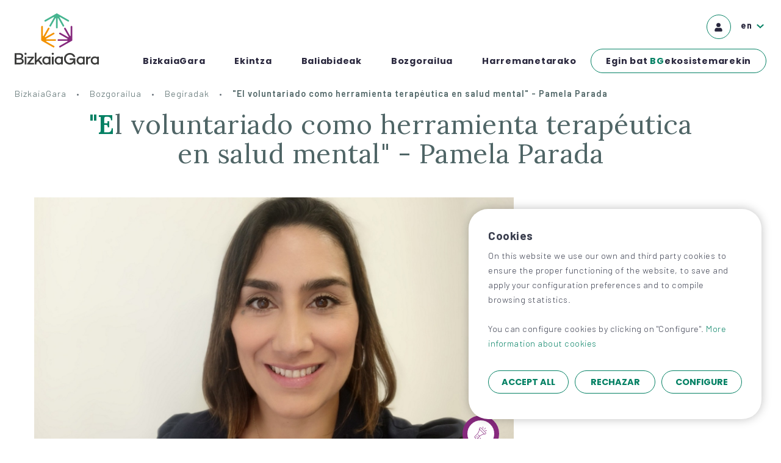

--- FILE ---
content_type: text/html; charset=UTF-8
request_url: https://www.bizkaiagara.eus/en/bozgorailua/begiradak/el-voluntariado-como-herramienta-terapeutica-en-salud-mental-pamela-parada/
body_size: 15083
content:
<!DOCTYPE html>
<html lang="en">
    <head>
        <meta charset="UTF-8">
        <meta http-equiv="X-UA-Compatible" content="IE=edge">
        <meta name="viewport" content="width=device-width, initial-scale=1.0">
        <title>El voluntariado como herramienta terapéutica en salud mental Pamela Parada | BizkaiaGara</title>
                <meta name="description" content="El voluntariado como herramienta terapéutica en salud mental Pamela Parada">
        <meta name="keywords" content="El voluntariado como herramienta terapéutica en salud mental Pamela Parada">
        <meta name="author" content="Meraki&ko">
        <link rel="canonical" href="https://www.bizkaiagara.eus/en/bozgorailua/begiradak/el-voluntariado-como-herramienta-terapeutica-en-salud-mental-pamela-parada/" />
        <link rel="alternate" href="https://www.bizkaiagara.eus/es/altavoz/miradas/el-voluntariado-como-herramienta-terapeutica-en-salud-mental-pamela-parada/" hreflang="es" /><link rel="alternate" href="https://www.bizkaiagara.eus/eu/bozgorailua/begiradak/boluntariotza-osasun-mentaleko-tresna-terapeutiko-gisa-pamela-parada/" hreflang="eu" />        <!-- Google Tag Manager -->
<script>(function(w, d, s, l, i) {
        w[l] = w[l] || [];
        w[l].push({'gtm.start':
                    new Date().getTime(), event: 'gtm.js'});
        var f = d.getElementsByTagName(s)[0],
                j = d.createElement(s), dl = l != 'dataLayer' ? '&l=' + l : '';
        j.async = true;
        j.src =
                'https://www.googletagmanager.com/gtm.js?id=' + i + dl;
        f.parentNode.insertBefore(j, f);
    })(window, document, 'script', 'dataLayer', 'GTM-TNFPPVLL');
</script>
        <!-- SOCIAL MEDIA META -->
                <meta property="og:description" content="#BizkaiaGara #EginezIzan #TiempodeAcción El voluntariado como herramienta terapéutica en salud mental Pamela Parada">
        <meta property="og:image" content="https://www.bizkaiagara.eus/src/assets/images/contenidos/conten-244-el-voluntariado-como-herramienta-terapeutica-en-salud-mental-pamela-parada-79695.jpg">
        <meta property="og:site_name" content="BizkaiaGara">
        <meta property="og:title" content="El voluntariado como herramienta terapéutica en salud mental Pamela Parada">
        <meta property="og:type" content="website">
        <meta property="og:url" content="https://www.bizkaiagara.eus/en/bozgorailua/begiradak/el-voluntariado-como-herramienta-terapeutica-en-salud-mental-pamela-parada/">

        <!-- TWITTER META -->
        <meta name="twitter:card" content="summary">
        <meta name="twitter:site" content="BizkaiaGara">
        <meta name="twitter:creator" content="@BizkaiaGara">
        <meta name="twitter:title" content="El voluntariado como herramienta terapéutica en salud mental Pamela Parada">
        <meta name="twitter:description" content="#BizkaiaGara #EginezIzan #TiempodeAcción El voluntariado como herramienta terapéutica en salud mental Pamela Parada">
        <meta name="twitter:image" content="https://www.bizkaiagara.eus/src/assets/images/contenidos/conten-244-el-voluntariado-como-herramienta-terapeutica-en-salud-mental-pamela-parada-79695.jpg">

        <!-- FAVICON FILES -->
        <link href="https://www.bizkaiagara.eus/src/assets/ico/bizkaia-gara-icon-144.png" rel="apple-touch-icon" sizes="144x144">
        <link href="https://www.bizkaiagara.eus/src/assets/ico/bizkaia-gara-icon-72.png" rel="apple-touch-icon" sizes="72x72">
        <link href="https://www.bizkaiagara.eus/src/assets/ico/bizkaia-gara-icon-57.png" rel="apple-touch-icon">
        <link href="https://www.bizkaiagara.eus/src/assets/ico/favicon.ico" rel="shortcut icon">
        <link href="https://www.bizkaiagara.eus/favicon.ico" rel="shortcut icon">

        <!-- CSS FILES -->
        <link href="https://cdn.jsdelivr.net/npm/bootstrap@5.0.2/dist/css/bootstrap.min.css" rel="stylesheet" integrity="sha384-EVSTQN3/azprG1Anm3QDgpJLIm9Nao0Yz1ztcQTwFspd3yD65VohhpuuCOmLASjC" crossorigin="anonymous">
        <link rel="preconnect" href="https://fonts.googleapis.com">
        <link rel="preconnect" href="https://fonts.gstatic.com" crossorigin>
        <link rel="stylesheet" href="https://fonts.googleapis.com/css2?family=Barlow:wght@300;600;700&family=Lora:wght@400;500;600&family=Poppins:wght@300;600;700&display=swap" charset="utf-8">

        <link rel="stylesheet" type="text/css" charset="utf-8" href="https://www.bizkaiagara.eus/src/css/app.css?random=1769489316" />
        <link rel="stylesheet" type="text/css" charset="utf-8" href="https://www.bizkaiagara.eus/src/css/cookienoticepro.style.css" />
<style>
    .ace_dd {
        display: block;
        border: 1px solid #aaa;
        position: absolute;
        background: white;
        z-index: 1000;
    }
    a.ace_opt {
        padding: 10px 11px;
        display: block;
        text-decoration: none;
        text-align: left;
        cursor: pointer;
    }
    a.ace_opt:hover {
        background-color: #f0f0f0;
        color: #0654ba;
        text-decoration: none;
    }
</style>
</head>
<body class="detail detail__news">
    <!-- Google Tag Manager (noscript) -->
<noscript><iframe src="https://www.googletagmanager.com/ns.html?id=GTM-TNFPPVLL" height="0" width="0" style="display:none;visibility:hidden"></iframe></noscript>
<header class="navbar navbar-expand-xl" role="navigation">
    <a href="/en/" title="Joan BizkaiaGararen hasierako orrialdera" class="logo navbar-brand"><svg xmlns="http://www.w3.org/2000/svg" viewBox="0 0 278.42 169.44" role="img" title="BizkaiaGara">
    <path fill="#3c3c3b" d="M30.16,158.64c0,6.05-5.24,10.14-13.47,10.14H0v-37.08H16.09c7.69,0,12.27,3.65,12.27,9.54,0,3.87-2.13,7.14-5.67,8.34,5.07,.98,7.47,4.63,7.47,9.05Zm-24.27-21.76v10.91H15.16c4.96,0,7.69-2.34,7.69-5.78,0-3.22-2.67-5.13-7.42-5.13H5.89Zm18.49,21.05c0-3.33-2.94-5.29-7.69-5.29H5.89v10.96h10.58c5.13,0,7.91-2.51,7.91-5.67Z"/>
    <path fill="#3c3c3b" d="M32.4,133.72c0-2.02,1.58-3.49,3.6-3.49s3.6,1.47,3.6,3.49-1.64,3.49-3.6,3.49-3.6-1.47-3.6-3.49Zm6.44,9.43v25.63h-5.62v-25.63h5.62Z"/>
    <path fill="#3c3c3b" d="M64.12,146.21l-14.34,17.83h14.34v4.75h-22.8v-2.67l14.62-18.27h-14.18v-4.69h22.36v3.05Z"/>
    <path fill="#3c3c3b" d="M77.22,157.83l-4.85,4.91v6.05h-5.67v-38.72h5.67v25.19l12.05-12.11h7.2l-10.53,10.69,12.16,14.94h-7.36l-8.67-10.96Z"/>
    <path fill="#3c3c3b" d="M118.32,143.16v25.63h-5.62v-2.02c-2.18,1.69-4.96,2.67-8.23,2.67-7.2,0-12.98-6-12.98-13.47s5.78-13.47,12.98-13.47c3.27,0,6.05,.98,8.23,2.67v-2.02h5.62Zm-5.62,17.45v-9.27c-1.91-2.73-4.58-3.71-7.42-3.71-4.69,0-8.13,3.76-8.13,8.34s3.44,8.34,8.13,8.34c2.84,0,5.51-.98,7.42-3.71Z"/>
    <path fill="#3c3c3b" d="M122.48,133.72c0-2.02,1.58-3.49,3.6-3.49s3.6,1.47,3.6,3.49-1.64,3.49-3.6,3.49-3.6-1.47-3.6-3.49Zm6.44,9.43v25.63h-5.62v-25.63h5.62Z"/>
    <path fill="#3c3c3b" d="M159.16,143.16v25.63h-5.62v-2.02c-2.18,1.69-4.96,2.67-8.24,2.67-7.2,0-12.98-6-12.98-13.47s5.78-13.47,12.98-13.47c3.27,0,6.05,.98,8.24,2.67v-2.02h5.62Zm-5.62,17.45v-9.27c-1.91-2.73-4.58-3.71-7.42-3.71-4.69,0-8.13,3.76-8.13,8.34s3.44,8.34,8.13,8.34c2.84,0,5.51-.98,7.42-3.71Z"/>
    <path fill="#3c3c3b" d="M200.86,148.66v20.12h-4.64l-.44-6.38c-2.62,4.31-7.04,7.04-13.36,7.04-11.07,0-19.2-8.51-19.2-18.81,0-11.51,8.67-19.58,19.47-19.58,8.02,0,15.65,4.42,17.83,13.25h-6.27c-1.91-5.73-7.09-7.8-11.45-7.8-7.8,0-13.63,5.73-13.63,14.12,0,7.14,5.34,13.31,13.25,13.31,6.54,0,10.74-4.14,12.05-9.82h-12.49v-5.45h18.87Z"/>
    <path fill="#3c3c3b" d="M231.62,143.16v25.63h-5.62v-2.02c-2.18,1.69-4.96,2.67-8.24,2.67-7.2,0-12.98-6-12.98-13.47s5.78-13.47,12.98-13.47c3.27,0,6.05,.98,8.24,2.67v-2.02h5.62Zm-5.62,17.45v-9.27c-1.91-2.73-4.58-3.71-7.42-3.71-4.69,0-8.13,3.76-8.13,8.34s3.44,8.34,8.13,8.34c2.84,0,5.51-.98,7.42-3.71Z"/>
    <path fill="#3c3c3b" d="M251.36,142.61v5.34c-4.09,.16-7.2,1.69-9.49,4.69v16.14h-5.67v-25.63h5.67v3.49c2.35-2.56,5.56-4.04,9.49-4.04Z"/>
    <path fill="#3c3c3b" d="M278.42,143.16v25.63h-5.62v-2.02c-2.18,1.69-4.96,2.67-8.24,2.67-7.2,0-12.98-6-12.98-13.47s5.78-13.47,12.98-13.47c3.27,0,6.05,.98,8.24,2.67v-2.02h5.62Zm-5.62,17.45v-9.27c-1.91-2.73-4.58-3.71-7.42-3.71-4.69,0-8.13,3.76-8.13,8.34s3.44,8.34,8.13,8.34c2.84,0,5.51-.98,7.42-3.71Z"/>
    <path fill="currentColor" class="text-green" d="M135.62,15.8c.09,0,.18,.01,.27,.04,.46,.12,.76,.52,.76,.99v30.07c0,1.05,.59,1.99,1.53,2.46,1.03,.51,2.23,.33,3.31-.49,.41-.31,.65-.81,.65-1.35V16.83c0-.47,.31-.87,.76-.99,.46-.12,.92,.07,1.16,.48l15.05,26.52c.26,.45,.71,.75,1.2,.82,1.36,.18,2.49-.27,3.13-1.23,.58-.88,.62-1.99,.09-2.9l-14.72-25.95c-.24-.41-.17-.91,.16-1.24,.33-.33,.83-.4,1.24-.16l26.49,15.03c.47,.27,1.03,.31,1.49,.11,1.25-.53,2.01-1.48,2.08-2.62,.07-1.05-.46-2.03-1.37-2.55L140.77,.37l-.23-.11-1.19-.26-.22,.02c-.07,0-.14,.02-.21,.04l-.25,.04-.25,.09c-.14,.06-.23,.09-.32,.14l-38.23,21.8c-.42,.24-.76,.59-1,1-.39,.68-.48,1.5-.23,2.24,.2,.59,.69,1.4,1.93,1.93,.48,.2,1.04,.16,1.51-.11l26.49-15.03c.41-.24,.91-.17,1.24,.16,.33,.33,.4,.83,.16,1.24l-14.72,25.95c-.53,.91-.49,2.02,.09,2.89,.63,.95,1.77,1.4,3.12,1.23,.5-.06,.97-.38,1.23-.85l15.03-26.49c.19-.33,.52-.52,.88-.52Zm13.89-2.4h0Z"/>
    <path fill="currentColor" class="text-lila" d="M144.81,91.02h29.2c.47,0,.87,.31,.99,.76,.12,.46-.07,.92-.48,1.16l-26.49,15.03c-.47,.27-.78,.73-.85,1.24-.17,1.35,.28,2.48,1.23,3.12,.88,.58,1.99,.62,2.89,.09l38.15-21.76,.22-.15,.65-.65,.25-.44c.04-.09,.06-.17,.09-.25l.08-.2,.04-.24c.02-.16,.04-.26,.04-.36V44.12c.01-.48-.11-.96-.36-1.37-.39-.68-1.06-1.16-1.83-1.32-.61-.12-1.56-.1-2.64,.71-.41,.31-.66,.82-.66,1.36v30.69c0,.47-.31,.87-.76,.99-.45,.12-.92-.07-1.16-.48l-14.72-25.95c-.52-.91-1.51-1.44-2.55-1.37-1.14,.07-2.1,.83-2.63,2.09-.2,.47-.15,1.03,.12,1.49l15.03,26.49c.23,.41,.17,.91-.16,1.24-.34,.33-.84,.39-1.24,.16l-25.95-14.72c-.91-.52-2.02-.49-2.89,.09-.95,.63-1.4,1.77-1.23,3.12,.06,.5,.38,.97,.85,1.24l26.49,15.03c.41,.23,.6,.7,.48,1.16-.12,.46-.52,.76-.99,.76h-29.85c-.52,0-1.01,.23-1.31,.63-.83,1.09-1.01,2.3-.5,3.33,.47,.94,1.41,1.53,2.46,1.53h0Z"/>
    <path fill="currentColor" class="text-yellow" d="M133.99,91.02h-29.2c-.47,0-.87,.31-.99,.76-.12,.46,.07,.92,.48,1.16l26.49,15.03c.47,.27,.78,.73,.85,1.24,.17,1.35-.28,2.48-1.23,3.12-.88,.58-1.99,.62-2.89,.09l-38.15-21.76-.22-.15-.65-.65-.25-.44c-.04-.09-.06-.17-.09-.25l-.08-.2-.04-.24c-.02-.16-.04-.26-.04-.36V44.12c-.01-.48,.11-.96,.36-1.37,.39-.68,1.06-1.16,1.83-1.32,.61-.12,1.56-.1,2.64,.71,.41,.31,.66,.82,.66,1.36v30.69c0,.47,.31,.87,.76,.99,.45,.12,.92-.07,1.16-.48l14.72-25.95c.52-.91,1.51-1.44,2.55-1.37,1.14,.07,2.1,.83,2.63,2.09,.2,.47,.15,1.03-.12,1.49l-15.03,26.49c-.23,.41-.17,.91,.16,1.24,.34,.33,.84,.39,1.24,.16l25.95-14.72c.91-.52,2.02-.49,2.89,.09,.95,.63,1.4,1.77,1.23,3.12-.06,.5-.38,.97-.85,1.24l-26.49,15.03c-.41,.23-.6,.7-.48,1.16,.12,.46,.52,.76,.99,.76h29.85c.52,0,1.01,.23,1.31,.63,.83,1.09,1.01,2.3,.5,3.33-.47,.94-1.41,1.53-2.46,1.53h0Z"/>
</svg></a>    <button title="Ireki menuaren aukerak" class="navbar-toggler menu__burger" type="button" data-bs-toggle="collapse" data-bs-target="#main_nav" aria-haspopup="true" aria-expanded="false" aria-label="Ireki menua ">
        <span></span>
    </button>

    <nav id="main_nav" class="menu flex collapse navbar-collapse" aria-label="Menu nagusia" role="menubar">
        <!-- .menu__main -->
        <ul class="menu__main flex navbar-nav">
            <!-- BIZKAIA GARA -->
            <li class="item btn-group nav-item dropdown">
                <button title="Ireki BizkaiaGara azpimenua" data-bs-toggle="dropdown" data-bs-target="#dropdown-bg-suboptions" aria-haspopup="true" aria-expanded="false" role="menuitem" aria-label="BizkaiaGara">
                    BizkaiaGara
                </button>
                <div class="dropdown-menu" id="dropdown-bg-suboptions">
                    <div class="content-1440 flex">
                        <div class="mgm__text-content">
                            <h2 class="text-green-grey font-lora-medium"> <span class="first-letter-green-aa">Bizkaia</span><span class="first-letter-green-aa">Gara</span></h2>
                            <p class="big">Egiteko eta parte hartzeko modu berri bat. Boluntariotzarako sarbidea; pertsona, erakunde nahiz enpresen gizarte konpromisorako sarbidea. Sartu, eta ikusi zer ekarpen egin dezakezun.</p>
                        </div>
                        <ul class="mgm__list">
                            <li><a href="https://www.bizkaiagara.eus/en/bizkaiagara/nor-gara/" role="menuitem" title="Joan Nor gara atalera">Nor gara</a></li>
                            <li><a href="https://www.bizkaiagara.eus/en/bizkaiagara/zer-egiten-dugu/" role="menuitem" title="Joan Zer egiten dugu atalera">Zer egiten dugu</a></li>
                            <li><a href="https://www.bizkaiagara.eus/en/bizkaiagara/bizkaiagara-ekosistema/" role="menuitem" title="Joan BizkaiaGara ekosistema atalera">BizkaiaGara ekosistema</a></li>
                        </ul>
                        <div class="mgm__featured">
    <a href="https://www.bizkaiagara.eus/es/unete-al-ecosistema-bizkaiagara/" role="menuitem" title="Ir al contenido">
        <div class="text-content bg-light-grey">
                            <span class="tag bg-lila text-white">BizkaiaGara</span>
                                        <p class="font-lora-medium text-green-grey text-center">Únete al ecosistema BizkaiaGara</p>
                                        <p class="text-green-grey text-center">Ha llegado la hora de transformar Bizkaia en una sociedad más justa, integradora y solidaria.</p>
                    </div>
        <div class="image-content">
            <img src="https://www.bizkaiagara.eus/src/assets/images/destacados/destacado-1-unete-al-ecosistema-bizkaiagara-05876.jpg" alt="Únete al ecosistema BizkaiaGara" title="Ir al contenido">
        </div>
    </a>
</div>
                    </div>
                </div>
            </li>

            <!-- ACCIONES -->
            <li class="item btn-group nav-item dropdown">
                <button title="Ireki Ekintza azpimenua" data-bs-toggle="dropdown" data-bs-target="#dropdown-acciones-suboptions" aria-haspopup="true" aria-expanded="false" role="menuitem">
                    Ekintza                </button>
                <div class="dropdown-menu" id="dropdown-acciones-suboptions">
                    <div class="content-1440 flex">
                        <div class="mgm__text-content">
                            <h2 class="text-green-grey font-lora-medium"> <span class="first-letter-green-aa">Ekintza</span></h2>
                            <p class="big">Ezagutu proiektuak eta haien protagonistak. Kontsultatu abian ditugun partaidetza aukerak. Jarri harremanetan, parte hartu.</p>
                        </div>
                        <ul class="mgm__list">
                            <li><a href="https://www.bizkaiagara.eus/en/ekintza/proiektuak/" role="menuitem" title="Joan Proiektuak atalera">Proiektuak</a></li>
                            <li><a href="https://www.bizkaiagara.eus/en/ekintza/premiazko-proiektuak/" role="menuitem" title="Joan Premiazko proiektuak atalera">Premiazko proiektuak</a></li>
                                                        <li><a href="https://www.bizkaiagara.eus/en/ekintza/gjh-challenge/" role="menuitem" title="Joan GJH Challenge atalera">GJH challenge</a></li>
                            <li><a href="https://www.bizkaiagara.eus/en/ekintza/nazioarteko-boluntariotza/" role="menuitem" title="Joan Nazioarteko boluntariotza atalera">Nazioarteko boluntariotza</a></li>
                        </ul>
                        <div class="mgm__featured">
    <a href="https://www.bizkaiagara.eus/es/accion/voluntariado-internacional/" role="menuitem" title="Más información">
        <div class="text-content bg-light-grey">
                            <span class="tag bg-lila text-white">Voluntariado internacional</span>
                                        <p class="font-lora-medium text-green-grey text-center">Voluntariado internacional</p>
                                        <p class="text-green-grey text-center">Una experiencia de Voluntariado Internacional para jóvenes entre 18 y 30 años.</p>
                    </div>
        <div class="image-content">
            <img src="https://www.bizkaiagara.eus/src/assets/images/destacados/destacado-2-voluntariado-internacional-80119.jpg" alt="Voluntariado internacional" title="Más información">
        </div>
    </a>
</div>
                    </div>
                </div>
            </li>

            <!-- RECURSOS -->
            <li class="item btn-group nav-item dropdown">
                <button title="Ireki Baliabideak azpimenua" data-bs-toggle="dropdown" data-bs-target="#dropdown-recursos-suboptions" aria-haspopup="true" aria-expanded="false" role="menuitem">
                    Baliabideak                </button>
                <div class="dropdown-menu" id="dropdown-recursos-suboptions">
                    <div class="content-1440 flex">
                        <div class="mgm__text-content">
                            <h2 class="text-green-grey font-lora-medium"> <span class="first-letter-green-aa">Baliabideak</span></h2>
                            <p class="big">Zure esku jartzen dugu dakigun, ikasi dugun eta esperimentatzen ari garen guztia. Kontsultatu eta kontsumitu. </p>
                        </div>
                        <ul class="mgm__list">
                            <li><a href="https://www.bizkaiagara.eus/en/baliabideak/prestakuntza/" role="menuitem" title="Joan Prestakuntza atalera">Prestakuntza</a></li>
                            <!-- / SUB: A.ASOCIATIVO -->
                            <li class="btn-group dropend has-megasubmenu">
                                <a href="https://www.bizkaiagara.eus/en/baliabideak/elkarteentzako-aholkularitza/" role="menuitem" title="Joan Elkarteentzako aholkularitza atalera">Elkarteentzako aholkularitza</a>
                                <button title="Erakutsi Elkarteentzako aholkularitzarako aukera gehiago" data-bs-toggle="dropdown" data-bs-target="#dropdown-as-asociativo" aria-haspopup="true" aria-expanded="false" role="menuitem">
                                    <svg viewBox="0 0 18 10" xmlns="http://www.w3.org/2000/svg">
    <path fill="currentColor" d="M12.6635 0.137315L12.388 0.413487C12.2055 0.596534 12.2055 0.893331 12.388 1.07642L15.658 4.33595H1.013C0.754809 4.33595 0.545471 4.54584 0.545471 4.8047V5.19533C0.545471 5.45419 0.754809 5.66408 1.013 5.66408H15.658L12.388 8.92361C12.2055 9.10666 12.2055 9.40346 12.388 9.58654L12.6635 9.86271C12.8461 10.0458 13.1421 10.0458 13.3247 9.86271L17.8631 5.33146C18.0457 5.14841 18.0457 4.85162 17.8631 4.66853L13.3247 0.137315C13.1421 -0.0457715 12.8461 -0.0457715 12.6635 0.137315Z" />
</svg>
                                </button>
                                <ul id="dropdown-as-asociativo" class="megasubmenu dropdown-menu">
                                    <li><a href="https://www.bizkaiagara.eus/en/baliabideak/elkarteentzako-aholkularitza/faq/" role="menuitem" title="Joan Ohiko galderak atalera">FAQ - Ohiko galderak </a></li>
                                </ul>
                            </li>
                            <!-- SUB: BG FOROA -->
                            <li class="btn-group dropend has-megasubmenu">
                                <a href="https://www.bizkaiagara.eus/en/baliabideak/bgforoak/" role="menuitem" title="Joan BG Foroak atalera">BG Foroak</a>
                                <button title="Erakutsi BG Foroetarako aukera gehiago" data-bs-toggle="dropdown" data-bs-target="#dropdown-bgforoa" aria-haspopup="true" aria-expanded="false" role="menuitem">
                                    <svg viewBox="0 0 18 10" xmlns="http://www.w3.org/2000/svg">
    <path fill="currentColor" d="M12.6635 0.137315L12.388 0.413487C12.2055 0.596534 12.2055 0.893331 12.388 1.07642L15.658 4.33595H1.013C0.754809 4.33595 0.545471 4.54584 0.545471 4.8047V5.19533C0.545471 5.45419 0.754809 5.66408 1.013 5.66408H15.658L12.388 8.92361C12.2055 9.10666 12.2055 9.40346 12.388 9.58654L12.6635 9.86271C12.8461 10.0458 13.1421 10.0458 13.3247 9.86271L17.8631 5.33146C18.0457 5.14841 18.0457 4.85162 17.8631 4.66853L13.3247 0.137315C13.1421 -0.0457715 12.8461 -0.0457715 12.6635 0.137315Z" />
</svg>
                                </button>
                                <ul id="dropdown-bgforoa" class="megasubmenu dropdown-menu">
                                                                        <li><a href="https://www.bizkaiagara.eus/en/baliabideak/bgforoak/boluntariotza-foroa/" role="menuitem" title="Joan atalera bForoa - Boluntariotza Foroa">bForoa - Boluntariotza Foroa</a></li>
                                                                    </ul>
                            </li>
                            <li><a href="https://www.bizkaiagara.eus/en/baliabideak/begiraldatu/" role="menuitem" title="Joan Begiraldatu atalera">Begiraldatu</a></li>
                            <li><a href="https://www.bizkaiagara.eus/en/baliabideak//" role="menuitem" title=""></a></li>
                        </ul>
                        <div class="mgm__featured">
    <a href="https://www.bizkaiagara.eus/es/recursos/skvl/" role="menuitem" title="Más Información">
        <div class="text-content bg-light-grey">
                            <span class="tag bg-lila text-white">Escuela de voluntariado</span>
                                        <p class="font-lora-medium text-green-grey text-center">SKVL</p>
                                        <p class="text-green-grey text-center">Un espacio de referencia para las personas voluntarias y las entidades de voluntariado</p>
                    </div>
        <div class="image-content">
            <img src="https://www.bizkaiagara.eus/src/assets/images/destacados/destacado-3-skvl-30287.png" alt="Escuela de voluntariado" title="Más Información">
        </div>
    </a>
</div>
                    </div>
                </div>
            </li>

            <!-- ALTAVOZ -->
            <li class="item btn-group nav-item dropdown">
                <button title="Ireki Bozgorailua azpimenua" data-bs-toggle="dropdown" data-bs-target="#dropdown-news-suboptions" aria-haspopup="true" aria-expanded="false" role="menuitem">
                    Bozgorailua                </button>
                <div class="dropdown-menu" id="dropdown-news-suboptions">
                    <div class="content-1440 flex">
                        <div class="mgm__text-content">
                            <h2 class="text-green-grey font-lora-medium"> <span class="first-letter-green-aa">Bozgorailua</span></h2>
                            <p class="big">Proiektu bakoitza ikaskuntza bat da, eta, atal honetan, beren ikaskuntzen berri emango digute protagonistek. Ezagutu BizkaiaGararen berri guztiak.</p>
                        </div>
                        <ul class="mgm__list">
                            <li><a href="https://www.bizkaiagara.eus/en/bozgorailua/berriak/" role="menuitem" title="Joan Berriak atalera">Berriak</a></li>
                            <li><a href="https://www.bizkaiagara.eus/en/bozgorailua/agenda/" role="menuitem" title="Joan Agenda atalera">Agenda</a></li>
                            <li><a href="https://www.bizkaiagara.eus/en/bozgorailua/begiradak/" role="menuitem" title="Joan Begiradak atalera">Begiradak</a></li>
                            <li><a href="https://www.bizkaiagara.eus/en/bozgorailua/protagonistak/" role="menuitem" title="Joan Protagonistak atalera">Protagonistak</a></li>
                            <li class="btn-group dropend has-megasubmenu">
                                <a href="https://www.bizkaiagara.eus/en/bozgorailua/prentsa/" role="menuitem" title="Joan Prentsa atalera">Prentsa</a>
                                <button title="Mostrar más opciones para Prensa" data-bs-toggle="dropdown" data-bs-target="#dropdown-press" aria-haspopup="true" aria-expanded="false" role="menuitem">
                                    <svg viewBox="0 0 18 10" xmlns="http://www.w3.org/2000/svg">
    <path fill="currentColor" d="M12.6635 0.137315L12.388 0.413487C12.2055 0.596534 12.2055 0.893331 12.388 1.07642L15.658 4.33595H1.013C0.754809 4.33595 0.545471 4.54584 0.545471 4.8047V5.19533C0.545471 5.45419 0.754809 5.66408 1.013 5.66408H15.658L12.388 8.92361C12.2055 9.10666 12.2055 9.40346 12.388 9.58654L12.6635 9.86271C12.8461 10.0458 13.1421 10.0458 13.3247 9.86271L17.8631 5.33146C18.0457 5.14841 18.0457 4.85162 17.8631 4.66853L13.3247 0.137315C13.1421 -0.0457715 12.8461 -0.0457715 12.6635 0.137315Z" />
</svg>
                                </button>
                                <ul id="dropdown-press" class="megasubmenu dropdown-menu">
                                                                            <li><a href="https://www.bizkaiagara.eus/en/bozgorailua/prentsa/bg-prentsa-oharrak/" role="menuitem" title=""></a></li>
                                                                                                                <li><a href="https://www.bizkaiagara.eus/en/bozgorailua/prentsa/bg-mediateka/" role="menuitem" title=""></a></li>
                                                                                                                <li><a href="https://www.bizkaiagara.eus/en/bozgorailua/prentsa/bg-txostenak-eta-argitalpenak/" role="menuitem" title=""></a></li>
                                                                    </ul>
                            </li>
                        </ul>
                        <div class="mgm__featured">
    <a href="https://www.bizkaiagara.eus/es/altavoz/agenda/" role="menuitem" title="Ir a la agenda">
        <div class="text-content bg-light-grey">
                            <span class="tag bg-lila text-white">Agenda</span>
                                        <p class="font-lora-medium text-green-grey text-center">Agenda</p>
                                        <p class="text-green-grey text-center">Consulta toda la agenda pública del ecosistema BizkaiaGara.</p>
                    </div>
        <div class="image-content">
            <img src="https://www.bizkaiagara.eus/src/assets/images/destacados/destacado-4-agenda-21473.jpg" alt="Agenda" title="Ir a la agenda">
        </div>
    </a>
</div>
                    </div>
                </div>
            </li>
            <li class="item btn-group nav-item dropdown"><a href="https://www.bizkaiagara.eus/en/harremanetarako/" role="menuitem" title="Joan Harremanetarako atalera">Harremanetarako</a></li>
            <li class="item btn-group nav-item dropdown"><a href="https://www.bizkaiagara.eus/en/egin-bat-bizkaiagara-ekosistemarekin/" role="menuitem" title="Joan Egin bat BG ekosistemarekin atalera" class="btn">Egin bat <span class='text-green-aa'>BG</span> ekosistemarekin</a></li>
        </ul>

        <div class="menu__aux">
            <div class="item item__user">
                <a href="https://www.bizkaiagara.eus/en/nire-profila/" role="menuitem" class="btn item__user-link" title="Hasi saioa">
                    <span class="hidden">Hasi saioa</span>
                    <svg viewBox="0 0 14 16" xmlns="http://www.w3.org/2000/svg">
    <path fill="currentColor" d="M7 8.18018C9.07129 8.18018 10.75 6.50146 10.75 4.43018C10.75 2.35889 9.07129 0.680176 7 0.680176C4.92871 0.680176 3.25 2.35889 3.25 4.43018C3.25 6.50146 4.92871 8.18018 7 8.18018ZM9.625 9.11768H9.13574C8.48535 9.4165 7.76172 9.58643 7 9.58643C6.23828 9.58643 5.51758 9.4165 4.86426 9.11768H4.375C2.20117 9.11768 0.4375 10.8813 0.4375 13.0552V14.2739C0.4375 15.0503 1.06738 15.6802 1.84375 15.6802H12.1562C12.9326 15.6802 13.5625 15.0503 13.5625 14.2739V13.0552C13.5625 10.8813 11.7988 9.11768 9.625 9.11768Z" />
</svg>
                </a>
            </div>
            <div class="menu__lang">
                <button class="current-lang" data-bs-toggle="dropdown" data-bs-target="#dropdown-lang-menu" aria-haspopup="true" aria-expanded="false" role="menuitem">
                    <span>
                        <abbr title="Gaztelania">en</abbr>
                    </span>
                    <span class="ico text-green-aa">
                        <svg viewBox="0 0 10 6" xmlns="http://www.w3.org/2000/svg">
    <path fill="currentColor" d="M10.0001 1.35999L5.00006 5.92913L6.09851e-05 1.35999L1.25006 0.214843L5.00006 3.64456L8.75006 0.214844L10.0001 1.35999Z" />
</svg>
                    </span>
                </button>
                <ul id="dropdown-lang-menu" class="lang-list bg-white dropdown-menu" aria-label="Hizkuntzen menua">
                    <li><a href="https://www.bizkaiagara.eus/es/altavoz/miradas/el-voluntariado-como-herramienta-terapeutica-en-salud-mental-pamela-parada/" role="menuitem" ><abbr title="Castellano">es</abbr></a></li>
                    <li><a href="https://www.bizkaiagara.eus/eu/bozgorailua/begiradak/boluntariotza-osasun-mentaleko-tresna-terapeutiko-gisa-pamela-parada/" role="menuitem"  ><abbr title="Euskara">eu</abbr></a></li>
                    <li><a href="/en/" role="menuitem"class="active"><abbr title="English">en</abbr></a></li>
                </ul>
            </div>
        </div>
    </nav>
    <a href="https://www.bizkaiagara.eus/en/nire-profila/" role="menuitem" class="btn item__user-link navbar-toggler" title="Hasi saioa">
        <span class="hidden">Hasi saioa</span>
        <svg viewBox="0 0 14 16" xmlns="http://www.w3.org/2000/svg">
    <path fill="currentColor" d="M7 8.18018C9.07129 8.18018 10.75 6.50146 10.75 4.43018C10.75 2.35889 9.07129 0.680176 7 0.680176C4.92871 0.680176 3.25 2.35889 3.25 4.43018C3.25 6.50146 4.92871 8.18018 7 8.18018ZM9.625 9.11768H9.13574C8.48535 9.4165 7.76172 9.58643 7 9.58643C6.23828 9.58643 5.51758 9.4165 4.86426 9.11768H4.375C2.20117 9.11768 0.4375 10.8813 0.4375 13.0552V14.2739C0.4375 15.0503 1.06738 15.6802 1.84375 15.6802H12.1562C12.9326 15.6802 13.5625 15.0503 13.5625 14.2739V13.0552C13.5625 10.8813 11.7988 9.11768 9.625 9.11768Z" />
</svg>
    </a>
</header>
<!-- .breadcrumb-content -->
<nav class="breadcrumb-content" aria-label="breadcrumb" style="--bs-breadcrumb-divider: '•'">
    <ol class="breadcrumb small">
        <li class="breadcrumb-item"><a href="https://www.bizkaiagara.eus/en/home/" title="Joan hasierako orrialdera">BizkaiaGara</a></li>
            <li class="breadcrumb-item">Bozgorailua</li><li class="breadcrumb-item"><a href="https://www.bizkaiagara.eus/en/bozgorailua/begiradak/" title="Joan orrialde Begiradak">Begiradak</a></li><li class="breadcrumb-item active" aria-current="page">"El voluntariado como herramienta terapéutica en salud mental" - Pamela Parada</li>    </ol>
</nav>
    <main role="main">
        <h1 class="content-1010 font-lora-regular first-letter-green-aa text-green-grey">"El voluntariado como herramienta terapéutica en salud mental" - Pamela Parada</h1>

        <section class="proyect-detail proyect-detail__intro content-1440 flex">
            <div class="text-content text-left">
                
                                    <p>Está claro que el voluntariado tiene efectos positivos y por qué no integrarlos en un programa de tratamiento. Esta idea permite sostener el desarrollo de una mayor autoestima que se puede nutrir de la adquisición de nuevas habilidades para poner en macha en el propio proyecto de vida. </p>
                
                            </div>

            <div class="image-content">
                <img src="https://www.bizkaiagara.eus/src/assets/images/contenidos/conten-244-el-voluntariado-como-herramienta-terapeutica-en-salud-mental-pamela-parada-79695.jpg" alt="Imagen de Pamela Parada Fernández, IMQ Amsa" title="Imagen de Pamela Parada Fernández, IMQ Amsa" loading="lazy">
                <ul class="button-list flex">
                                        <li>
                        <button class="btn btn__ico-circle btn__text-hover bg-lila" type="button" title="" data-bs-toggle="modal" data-bs-target="#share-modal">
                            <span class="hidden"><strong></strong></span>
                            <span class="ico text-lila border-lila">
                                <svg viewBox="0 0 20 23" xmlns="http://www.w3.org/2000/svg">
    <path fill="currentColor" d="M16.3336 12.4181C15.8455 12.4181 15.3573 12.233 14.9885 11.8574L8.02442 4.87377C7.66645 4.51451 7.46577 4.03551 7.46577 3.52385C7.46577 3.01219 7.66645 2.53318 8.02442 2.17393C8.38239 1.81468 8.85968 1.61328 9.36951 1.61328C9.87934 1.61328 10.3566 1.81468 10.7146 2.17393L17.6733 9.15758C18.0312 9.51683 18.2319 9.99583 18.2319 10.5075C18.2319 11.0192 18.0312 11.4982 17.6733 11.8574C17.3045 12.233 16.8163 12.4181 16.3336 12.4181ZM9.36951 2.3209C9.04951 2.3209 8.7512 2.44609 8.52341 2.67471C8.29561 2.90332 8.17086 3.2027 8.17086 3.52385C8.17086 3.845 8.29561 4.14438 8.52341 4.37299L15.4821 11.3566C15.9485 11.8248 16.7078 11.8248 17.1743 11.3566C17.4021 11.128 17.5268 10.8286 17.5268 10.5075C17.5268 10.1863 17.4021 9.88152 17.1743 9.65835L10.2156 2.67471C9.99324 2.44609 9.68951 2.3209 9.36951 2.3209Z" />
    <path fill="currentColor" d="M3.4197 19.9078C2.99665 19.9078 2.60071 19.7445 2.29698 19.4397L0.463756 17.6053C0.328162 17.4693 0.328162 17.2407 0.463756 17.1046C0.59935 16.9685 0.827147 16.9685 0.962741 17.1046L2.79597 18.9444C2.9641 19.1131 3.18105 19.2002 3.4197 19.2002C3.65292 19.2002 3.87529 19.1077 4.04343 18.9444L7.79667 15.1777C10.3187 12.6466 14.0774 11.939 15.3086 11.7049C15.4225 11.6831 15.5418 11.6614 15.5906 11.6505C15.7208 11.5906 15.8781 11.6178 15.9865 11.7212C16.1221 11.8573 16.1221 12.0859 15.9865 12.222C15.8943 12.3145 15.8238 12.3309 15.4387 12.4016C14.2564 12.6248 10.6604 13.2998 8.29565 15.6784L4.54242 19.4452C4.24411 19.7445 3.84275 19.9078 3.4197 19.9078Z" />
    <path fill="currentColor" d="M1.4617 18.4594C1.3695 18.4594 1.28272 18.4267 1.21221 18.356L0.463731 17.6048C-0.154577 16.9843 -0.154577 15.9773 0.463731 15.3568L4.21697 11.5901C6.58715 9.21138 7.25969 5.60798 7.48206 4.42136C7.55257 4.03489 7.56884 3.96413 7.66105 3.87159C7.79664 3.73551 8.02444 3.73551 8.16003 3.87159C8.26851 3.98046 8.2902 4.13831 8.23054 4.26895C8.21969 4.31794 8.198 4.43769 8.1763 4.55199C7.94308 5.79305 7.24342 9.55975 4.71595 12.0908L0.962716 15.8575C0.621019 16.2005 0.621019 16.7611 0.962716 17.104L1.71119 17.8552C1.84679 17.9913 1.84679 18.2199 1.71119 18.356C1.64611 18.4213 1.5539 18.4594 1.4617 18.4594Z" />
    <path fill="currentColor" d="M9.19056 22.0415C8.77293 22.0415 8.36073 21.8837 8.04073 21.5625L4.98716 18.498C4.85156 18.3619 4.85156 18.1333 4.98716 17.9972C5.12275 17.8611 5.35055 17.8611 5.48614 17.9972L8.53971 21.0617C8.89768 21.421 9.48344 21.421 9.84141 21.0617C10.1994 20.7025 10.1994 20.1146 9.84141 19.7554L8.46378 18.3782C8.32819 18.2421 8.32819 18.0135 8.46378 17.8775C8.59937 17.7414 8.82717 17.7414 8.96276 17.8775L10.3404 19.26C10.975 19.8969 10.975 20.9311 10.3404 21.568C10.0204 21.8837 9.60277 22.0415 9.19056 22.0415Z" />
    <path fill="currentColor" d="M3.24608 17.0069C3.15387 17.0069 3.06709 16.9742 2.99659 16.9035C2.86099 16.7674 2.86099 16.5388 2.99659 16.4027L4.27117 15.1235C4.40676 14.9875 4.63456 14.9875 4.77015 15.1235C4.90575 15.2596 4.90575 15.4882 4.77015 15.6243L3.49557 16.9035C3.43049 16.9742 3.33828 17.0069 3.24608 17.0069Z" />
    <path fill="currentColor" d="M8.04069 15.7815C7.94849 15.7815 7.86171 15.7488 7.7912 15.678L5.51322 13.3919C5.37763 13.2558 5.37763 13.0272 5.51322 12.8911C5.64882 12.755 5.87662 12.755 6.01221 12.8911L8.29019 15.1773C8.42578 15.3134 8.42578 15.542 8.29019 15.678C8.2251 15.7488 8.1329 15.7815 8.04069 15.7815Z" />
    <path fill="currentColor" d="M15.7696 4.559C15.6773 4.559 15.5906 4.52634 15.5201 4.45558C15.3845 4.3195 15.3845 4.09088 15.5201 3.9548L17.2611 2.20753C17.3967 2.07145 17.6245 2.07145 17.7601 2.20753C17.8957 2.34361 17.8957 2.57222 17.7601 2.7083L16.019 4.45558C15.9485 4.52089 15.8563 4.559 15.7696 4.559Z" />
    <path fill="currentColor" d="M19.2733 6.83848H16.8109C16.6156 6.83848 16.4583 6.68062 16.4583 6.48467C16.4583 6.28871 16.6156 6.13086 16.8109 6.13086H19.2733C19.4685 6.13086 19.6258 6.28871 19.6258 6.48467C19.6258 6.68062 19.4685 6.83848 19.2733 6.83848Z" />
    <path fill="currentColor" d="M13.4373 3.56751C13.2421 3.56751 13.0848 3.40966 13.0848 3.2137V0.742481C13.0848 0.546525 13.2421 0.388672 13.4373 0.388672C13.6326 0.388672 13.7899 0.546525 13.7899 0.742481V3.2137C13.7899 3.40966 13.6326 3.56751 13.4373 3.56751Z" />
</svg>                            </span>
                        </button>
                    </li>
                </ul>
            </div>
        </section>

        <section class="proyect-detail proyect-detail__more-info content-1220 flex text-left">
            <div class="right-content">
                <!--h2 class="font-lora-medium">Voluntariado transformador para jóvenes</h2-->
                <p><strong>Pamela Parada -&nbsp;</strong><em>Coordinadora de la Unidad de Desregulaci&oacute;n Emocional en&nbsp;<a href="https://imqamsa.es/conoce-imq-amsa/sobre-imq-amsa/">IMQ-Amsa</a></em></p>
<p>La Unidad de D&iacute;a de Desregulaci&oacute;n Emocional es un servicio asistencial que se encuadra dentro del Hospital de D&iacute;a de IMQ Amsa. La Unidad de D&iacute;a nace con la convicci&oacute;n de ofrecer un espacio terap&eacute;utico intensivo con caracter&iacute;sticas de comunidad terap&eacute;utica y con estructura multifamiliar. Dirigido a personas que tienen una fuerte inestabilidad emocional produciendo un impacto en la vida personal, familiar y social. Hemos conseguido articular un programa terap&eacute;utico con terapias basadas en la evidencia y dando cabida a un espacio vital para los pacientes y sus familias.</p>
<p>Hemos incorporado el voluntariado como parte angular del tratamiento, a partir de aqu&iacute; pueden surgir numerosas preguntas, como por ejemplo &iquest;por qu&eacute; hacer un trabajo que no tiene remuneraci&oacute;n dentro de un programa de tratamiento intensivo para pacientes con desregulaci&oacute;n emocional? Para responder a esta pregunta nos hemos dado cuenta de que los pacientes que acuden a esta Unidad de d&iacute;a tienden a tener relaciones ca&oacute;ticas, dif&iacute;ciles e incluso pueden estar atravesando momentos vitales que cuentan con bajo reconocimiento y donde el sentimiento de val&iacute;a tiene poca cabida.&nbsp; Es por ello, que cobra sentido el voluntariado, en primer lugar, para demostrar que se ha alcanzado un cierto grado de estabilizaci&oacute;n dentro de su propio proceso terap&eacute;utico. En segundo lugar, podemos darnos cuenta de que a todas las personas nos gusta algo y que se nos puede dar bien. Es por esta raz&oacute;n que un voluntariado bien canalizado puede ser una oportunidad de crecer en lo personal, poder adquirir motivaci&oacute;n, alcanzar recompensas emocionales, as&iacute; como sentirnos v&aacute;lidos y reconocidos. En tercer lugar, descubrir nuevas realidades y dotar de significado a la propia experiencia.&nbsp;</p>
<p>Creemos firmemente que una participaci&oacute;n social activa les puede permitir a las personas que acuden al Hospital de D&iacute;a volver a empezar, porque se puede volver a empezar al d&iacute;a siguiente, retomar un lugar importante en la sociedad, as&iacute; ganar en autonom&iacute;a y en la participaci&oacute;n comunitaria. En el fondo estamos intentando des-localizar el espacio de cuidado y abrir a lugares de acci&oacute;n y participaci&oacute;n social en las que las personas comparten m&aacute;s cosas que un diagn&oacute;stico o problem&aacute;tica, comparten experiencias, aficiones, intereses y deseos.</p>
<p>&nbsp;</p>
<p>&nbsp;</p>            </div>
            <aside class="left-content">
                
                                    <div class="bg-light-yellow carousel-content">
                        <h3 class="text-green-grey"></h3>
                        <div id="quote-gallery" class="carousel slide" data-bs-ride="carousel">
                            <div class="carousel-inner">
                                                                    <div class="carousel-item active">
                                        <blockquote class="text-content">
                                            <p class="font-lora-semibold">Des-localizar el espacio de cuidado y lo abrimos a lugares de acción y participación social en los que las personas comparten más cosas que un diagnóstico o problemática</p>
                                            <p class="note text-green-grey text-right">Pamela Parada</p>
                                        </blockquote>
                                    </div>
                                                            </div>
                                                    </div>
                        <span class="ico ico__quote text-green-aa"><svg viewBox="0 0 135 75" xmlns="http://www.w3.org/2000/svg">
    <path fill="currentColor" d="M26.5 0.156226H55L37 53.6562H54.5V106.656H0.500002V58.6562L26.5 0.156226ZM106.5 0.156226H135L117 53.6562H134.5V106.656H80.5V58.6562L106.5 0.156226Z" />
</svg></span>
                    </div>
                
                
                
                            </aside>
        </section>
    </main>
    <!-- FOOTER -->
<footer aria-label="footer">
    <section class="info">
        <!-- .info__newsletter -->
        <article class="info__newsletter bg-light-grey text-left">
            <h2 class="font-lora-semibold">Gure <span class='first-letter-green-aa'>Proiektuei</span> <span class='font-lora-regular'>buruzko informazioa nahi duzu?</span></h2>
            <p>Jaso zure emailean BizkaiaGararen berri eta ekintza guztiak, buletin digitalaren bidez</p>
            <a href="https://www.bizkaiagara.eus/en/newsletter/" title="Eman izena gure newsletterrean" class="btn bg-green-aa">Eman izena</a>
        </article>

        <!-- .info__contact -->
        <article class="info__contact bg-default-7">
            <h2 class="font-lora-semibold"><span class="first-letter-green-aa">Bizkaia</span><span class="first-letter-green-aa">Gara</span></h2>
            <address>
                <a href="tel:+34944161511" class="font-poppins-semibold text-default" title="Deitu">944&nbsp;161&nbsp;511</a><br>
                <a href="mailto:info@bizkaiagara.eus" class="font-poppins-semibold big text-default" title="Idatz iezaguzu email bat info@bizkaiagara.eus helbidera">info@bizkaiagara.eus</a>
                <p>Erronda kalea z/g, 2. solairua<br>48005 Bilbo</p>
                <a href="https://www.bizkaiagara.eus/en/harremanetarako/" title="Jarri gurekin harremanetan" class="btn bg-green-aa">Jarri harremanetan</a>
            </address>
        </article>

        <!-- .info__social-networks -->
        <article class="info__social-networks bg-light-grey">
            <h2 class="font-lora-semibold"><span class="first-letter-green-aa">Jarrai gaitzazu...</span></h2>
            <ul class="social-networks-list">
                <li class="instagram-link"><a href="https://www.instagram.com/bizkaiagara/" target="_blank" rel="external" title="Jarrai gaitzazu Instagram bidez. Beste leiho batean irekiko da."><svg viewBox="0 0 448 512" title="Instagram">
    <path fill="currentColor" d="M224.1 141c-63.6 0-114.9 51.3-114.9 114.9s51.3 114.9 114.9 114.9S339 319.5 339 255.9 287.7 141 224.1 141zm0 189.6c-41.1 0-74.7-33.5-74.7-74.7s33.5-74.7 74.7-74.7 74.7 33.5 74.7 74.7-33.6 74.7-74.7 74.7zm146.4-194.3c0 14.9-12 26.8-26.8 26.8-14.9 0-26.8-12-26.8-26.8s12-26.8 26.8-26.8 26.8 12 26.8 26.8zm76.1 27.2c-1.7-35.9-9.9-67.7-36.2-93.9-26.2-26.2-58-34.4-93.9-36.2-37-2.1-147.9-2.1-184.9 0-35.8 1.7-67.6 9.9-93.9 36.1s-34.4 58-36.2 93.9c-2.1 37-2.1 147.9 0 184.9 1.7 35.9 9.9 67.7 36.2 93.9s58 34.4 93.9 36.2c37 2.1 147.9 2.1 184.9 0 35.9-1.7 67.7-9.9 93.9-36.2 26.2-26.2 34.4-58 36.2-93.9 2.1-37 2.1-147.8 0-184.8zM398.8 388c-7.8 19.6-22.9 34.7-42.6 42.6-29.5 11.7-99.5 9-132.1 9s-102.7 2.6-132.1-9c-19.6-7.8-34.7-22.9-42.6-42.6-11.7-29.5-9-99.5-9-132.1s-2.6-102.7 9-132.1c7.8-19.6 22.9-34.7 42.6-42.6 29.5-11.7 99.5-9 132.1-9s102.7-2.6 132.1 9c19.6 7.8 34.7 22.9 42.6 42.6 11.7 29.5 9 99.5 9 132.1s2.7 102.7-9 132.1z"/>
</svg>
</a></li>
                <li class="facebook-link"><a href="https://www.facebook.com/bizkaiagara" target="_blank" rel="external" title="Jarrai gaitzazu Facebook bidez. Beste leiho batean irekiko da."><svg viewBox="0 0 14 26" xmlns="http://www.w3.org/2000/svg">
    <path fill="currentColor" d="M13.0048 14.665L13.6991 10.1406H9.35779V7.20459C9.35779 5.9668 9.96423 4.76025 11.9086 4.76025H13.8822V0.908203C13.8822 0.908203 12.0912 0.602539 10.3788 0.602539C6.80359 0.602539 4.46667 2.76953 4.46667 6.69238V10.1406H0.492554V14.665H4.46667V25.6025H9.35779V14.665H13.0048Z" />
</svg>
</a></li>
                <li class="youtube-link"><a href="https://www.youtube.com/channel/UC0mZOEh5I869mrotICo7Q9A" target="_blank" rel="external" title="Jarrai gaitzazu YouTube bidez. Beste leiho batean irekiko da."><svg viewBox="0 0 26 19" xmlns="http://www.w3.org/2000/svg">
    <path fill="currentColor" d="M24.965 3.35292C24.6775 2.27031 23.8304 1.41768 22.7548 1.12833C20.8051 0.602539 12.9874 0.602539 12.9874 0.602539C12.9874 0.602539 5.16975 0.602539 3.22009 1.12833C2.14448 1.41772 1.29735 2.27031 1.00983 3.35292C0.487427 5.31521 0.487427 9.40935 0.487427 9.40935C0.487427 9.40935 0.487427 13.5035 1.00983 15.4658C1.29735 16.5484 2.14448 17.3655 3.22009 17.6549C5.16975 18.1806 12.9874 18.1806 12.9874 18.1806C12.9874 18.1806 20.8051 18.1806 22.7548 17.6549C23.8304 17.3655 24.6775 16.5484 24.965 15.4658C25.4874 13.5035 25.4874 9.40935 25.4874 9.40935C25.4874 9.40935 25.4874 5.31521 24.965 3.35292ZM10.4306 13.1265V5.69218L16.9647 9.40944L10.4306 13.1265Z" />
</svg>
</a></li>
                <li class="linkedin-link"><a href="https://www.linkedin.com/company/bizkaiagara" target="_blank" rel="external" title="Jarrai gaitzazu Linkedin bidez. Beste leiho batean irekiko da."><svg viewBox="0 0 448.1 512" title="Linkedin">
    <path fill="currentColor" d="M100.3 448H7.4V148.9h92.9V448zM53.8 108.1C24.1 108.1 0 83.5 0 53.8S24.1 0 53.8 0s53.8 24.1 53.8 53.8-24.1 54.3-53.8 54.3zM448 448h-92.7V302.4c0-34.7-.7-79.2-48.3-79.2-48.3 0-55.7 37.7-55.7 76.7V448h-92.8V148.9h89.1v40.8h1.3c12.4-23.5 42.7-48.3 87.9-48.3 94 0 111.3 61.9 111.3 142.3V448h-.1z"/>
</svg></a></li>
                <li class="twitter-link"><a href="https://twitter.com/bizkaiagara" target="_blank" rel="external" title="Jarrai gaitzazu Twitter bidez. Beste leiho batean irekiko da."><svg xmlns="http://www.w3.org/2000/svg" viewBox="0 0 512 512">
    <path fill="currentColor" d="M389.2 48h70.6L305.6 224.2 487 464H345L233.7 318.6 106.5 464H35.8L200.7 275.5 26.8 48H172.4L272.9 180.9 389.2 48zM364.4 421.8h39.1L151.1 88h-42L364.4 421.8z"/>
</svg></a></li>
                                <li class="flickr-link"><a href="https://www.flickr.com/photos/196810091@N04/" target="_blank" rel="external" title="Jarrai gaitzazu Flickrren. Beste leiho batean irekiko da."><svg viewBox="0 0 34 16" xmlns="http://www.w3.org/2000/svg">
    <path fill="currentColor" d="M26.532 15.0069C24.5277 15.0069 22.8197 14.2957 21.4081 12.8733C19.9964 11.451 19.2906 9.73003 19.2906 7.71048C19.2906 5.69094 19.9964 3.96998 21.4081 2.54761C22.8197 1.12525 24.5277 0.414062 26.532 0.414062C28.5363 0.414062 30.2443 1.12525 31.6559 2.54761C33.0675 3.96998 33.7734 5.69094 33.7734 7.71048C33.7734 9.73003 33.0675 11.451 31.6559 12.8733C30.2443 14.2957 28.5363 15.0069 26.532 15.0069ZM26.532 2.49875C25.1096 2.49875 23.8919 3.00907 22.879 4.0297C21.866 5.05033 21.3596 6.27726 21.3596 7.71048C21.3596 9.14371 21.866 10.3706 22.879 11.3913C23.8919 12.4119 25.1096 12.9222 26.532 12.9222C27.9544 12.9222 29.1721 12.4119 30.185 11.3913C31.1979 10.3706 31.7044 9.14371 31.7044 7.71048C31.7044 6.27726 31.1979 5.05033 30.185 4.0297C29.1721 3.00907 27.9544 2.49875 26.532 2.49875ZM7.9113 15.0069C5.90699 15.0069 4.19902 14.2957 2.78738 12.8733C1.37574 11.451 0.669922 9.73003 0.669922 7.71048C0.669922 5.69094 1.37574 3.96998 2.78738 2.54761C4.19902 1.12525 5.90699 0.414062 7.9113 0.414062C9.91561 0.414062 11.6236 1.12525 13.0352 2.54761C14.4469 3.96998 15.1527 5.69094 15.1527 7.71048C15.1527 9.73003 14.4469 11.451 13.0352 12.8733C11.6236 14.2957 9.91561 15.0069 7.9113 15.0069Z" />
</svg>
</a></li>
            </ul>
        </article>
    </section>

    <section class="utilities flex note">
        <nav class="utilities__nav">
            <ul>
                <li>&copy; <span id="year"></span> <strong class="uppercase">BizkaiaGara</strong></li>
                <li><a href="https://www.bizkaiagara.eus/en/irisgarritasuna/">Irisgarritasuna</a></li>
                <li><a href="https://www.bizkaiagara.eus/en/lege-oharra-eta-pribatutasuna/">Lege-oharra eta pribatutasuna</a></li>
                <li><a href="https://www.bizkaiagara.eus/en/cookieen-politika/">Cookieak</a></li>
            </ul>
        </nav>
        <div class="image-content">
            <img src="https://www.bizkaiagara.eus/src/assets/images/bizkaiagara-pagina-web-accesible.png" alt="Word Wide WebConsortium + WAI AA + WACAG 2.1 logotipoa" title="Web orrialde eskuragarria">
        </div>
    </section>
    <section class="associates bg-default">
        <ul class="associates__list flex">
            <li>
                <a href="https://web.bizkaia.eus/es/inicio" target="_blank" rel="external" title="Joan bizkaia.eus atarira. Beste leiho batean irekiko da.">
                    <img src="https://www.bizkaiagara.eus/src/assets/images/bizkaiagara-colaborador-bizkaia-foru-aldunaldia.png" alt="Bizkaiko Foru Aldundiaren logotipoa" title="Joan bizkaia.eus atarira. Beste leiho batean irekiko da.">
                </a>
            </li>
            <li>
                <a href="https://edefundazioa.org/?lang=es" target="_blank" rel="external" title="Joan edefundazioa.org webgunera. Beste leiho batean irekiko da.">
                    <img src="https://www.bizkaiagara.eus/src/assets/images/bizkaiagara-colaborador-ede-fundazioa.png" alt="EDE Fundazioaren logotipoa" title="Joan edefundazioa.org webgunera. Beste leiho batean irekiko da.">
                </a>
            </li>
            <li>
                <a href="https://www.bbk.eus/es/" target="_blank" rel="external" title="Joan bbk.eus atarira. Beste leiho batean irekiko da.">
                    <img src="https://www.bizkaiagara.eus/src/assets/images/bizkaiagara-colaborador-bbk-fundazioa.png" alt="BBKren logotipoa" title="Joan bbk.eus atarira. Beste leiho batean irekiko da.">
                </a>
            </li>
        </ul>
    </section>
</footer>
<script>var HOST_URL = "https://www.bizkaiagara.eus";</script>
<script src="https://www.bizkaiagara.eus/src/js/en-cookies.js"></script>
<script src="https://www.bizkaiagara.eus/src/js/jquery.min.js"></script>
<script src="https://www.bizkaiagara.eus/src/js/plugins/popper.min.js"></script>
<script src="https://www.bizkaiagara.eus/src/js/plugins/bootstrap.min.js" crossorigin="anonymous"></script>
<script src="https://www.bizkaiagara.eus/src/js/plugins/cookienoticepro.script.js"></script>
<script src="https://www.bizkaiagara.eus/src/js/utilities.js"></script>
    <div class="modal fade" id="share-modal" tabindex="-1" aria-labelledby="share-modalLabel" aria-hidden="true">
    <div class="modal-dialog modal-lg modal-dialog-centered modal-dialog-scrollable">
        <div class="modal-content">
            <div class="modal-header">
                <button type="button" class="btn-close" data-bs-dismiss="modal" aria-label="Itxi   ">
                    <svg viewBox="0 0 16 16" xmlns="http://www.w3.org/2000/svg">
    <path fill="currentColor" d="M14.7175 15.4259L15.4246 14.7188L8.70784 8.00203L15.4246 1.28523L14.7175 0.578125L8.00073 7.29492L1.28243 0.576613L0.57532 1.28372L7.29363 8.00203L0.575394 14.7203L1.2825 15.4274L8.00073 8.70914L14.7175 15.4259Z" />
</svg>
                </button>
            </div>
            <div class="modal-body">
                <div class="flex">
                    <div class="left-content text-green-grey">
                        <svg viewBox="0 0 20 23" xmlns="http://www.w3.org/2000/svg">
    <path fill="currentColor" d="M16.3336 12.4181C15.8455 12.4181 15.3573 12.233 14.9885 11.8574L8.02442 4.87377C7.66645 4.51451 7.46577 4.03551 7.46577 3.52385C7.46577 3.01219 7.66645 2.53318 8.02442 2.17393C8.38239 1.81468 8.85968 1.61328 9.36951 1.61328C9.87934 1.61328 10.3566 1.81468 10.7146 2.17393L17.6733 9.15758C18.0312 9.51683 18.2319 9.99583 18.2319 10.5075C18.2319 11.0192 18.0312 11.4982 17.6733 11.8574C17.3045 12.233 16.8163 12.4181 16.3336 12.4181ZM9.36951 2.3209C9.04951 2.3209 8.7512 2.44609 8.52341 2.67471C8.29561 2.90332 8.17086 3.2027 8.17086 3.52385C8.17086 3.845 8.29561 4.14438 8.52341 4.37299L15.4821 11.3566C15.9485 11.8248 16.7078 11.8248 17.1743 11.3566C17.4021 11.128 17.5268 10.8286 17.5268 10.5075C17.5268 10.1863 17.4021 9.88152 17.1743 9.65835L10.2156 2.67471C9.99324 2.44609 9.68951 2.3209 9.36951 2.3209Z" />
    <path fill="currentColor" d="M3.4197 19.9078C2.99665 19.9078 2.60071 19.7445 2.29698 19.4397L0.463756 17.6053C0.328162 17.4693 0.328162 17.2407 0.463756 17.1046C0.59935 16.9685 0.827147 16.9685 0.962741 17.1046L2.79597 18.9444C2.9641 19.1131 3.18105 19.2002 3.4197 19.2002C3.65292 19.2002 3.87529 19.1077 4.04343 18.9444L7.79667 15.1777C10.3187 12.6466 14.0774 11.939 15.3086 11.7049C15.4225 11.6831 15.5418 11.6614 15.5906 11.6505C15.7208 11.5906 15.8781 11.6178 15.9865 11.7212C16.1221 11.8573 16.1221 12.0859 15.9865 12.222C15.8943 12.3145 15.8238 12.3309 15.4387 12.4016C14.2564 12.6248 10.6604 13.2998 8.29565 15.6784L4.54242 19.4452C4.24411 19.7445 3.84275 19.9078 3.4197 19.9078Z" />
    <path fill="currentColor" d="M1.4617 18.4594C1.3695 18.4594 1.28272 18.4267 1.21221 18.356L0.463731 17.6048C-0.154577 16.9843 -0.154577 15.9773 0.463731 15.3568L4.21697 11.5901C6.58715 9.21138 7.25969 5.60798 7.48206 4.42136C7.55257 4.03489 7.56884 3.96413 7.66105 3.87159C7.79664 3.73551 8.02444 3.73551 8.16003 3.87159C8.26851 3.98046 8.2902 4.13831 8.23054 4.26895C8.21969 4.31794 8.198 4.43769 8.1763 4.55199C7.94308 5.79305 7.24342 9.55975 4.71595 12.0908L0.962716 15.8575C0.621019 16.2005 0.621019 16.7611 0.962716 17.104L1.71119 17.8552C1.84679 17.9913 1.84679 18.2199 1.71119 18.356C1.64611 18.4213 1.5539 18.4594 1.4617 18.4594Z" />
    <path fill="currentColor" d="M9.19056 22.0415C8.77293 22.0415 8.36073 21.8837 8.04073 21.5625L4.98716 18.498C4.85156 18.3619 4.85156 18.1333 4.98716 17.9972C5.12275 17.8611 5.35055 17.8611 5.48614 17.9972L8.53971 21.0617C8.89768 21.421 9.48344 21.421 9.84141 21.0617C10.1994 20.7025 10.1994 20.1146 9.84141 19.7554L8.46378 18.3782C8.32819 18.2421 8.32819 18.0135 8.46378 17.8775C8.59937 17.7414 8.82717 17.7414 8.96276 17.8775L10.3404 19.26C10.975 19.8969 10.975 20.9311 10.3404 21.568C10.0204 21.8837 9.60277 22.0415 9.19056 22.0415Z" />
    <path fill="currentColor" d="M3.24608 17.0069C3.15387 17.0069 3.06709 16.9742 2.99659 16.9035C2.86099 16.7674 2.86099 16.5388 2.99659 16.4027L4.27117 15.1235C4.40676 14.9875 4.63456 14.9875 4.77015 15.1235C4.90575 15.2596 4.90575 15.4882 4.77015 15.6243L3.49557 16.9035C3.43049 16.9742 3.33828 17.0069 3.24608 17.0069Z" />
    <path fill="currentColor" d="M8.04069 15.7815C7.94849 15.7815 7.86171 15.7488 7.7912 15.678L5.51322 13.3919C5.37763 13.2558 5.37763 13.0272 5.51322 12.8911C5.64882 12.755 5.87662 12.755 6.01221 12.8911L8.29019 15.1773C8.42578 15.3134 8.42578 15.542 8.29019 15.678C8.2251 15.7488 8.1329 15.7815 8.04069 15.7815Z" />
    <path fill="currentColor" d="M15.7696 4.559C15.6773 4.559 15.5906 4.52634 15.5201 4.45558C15.3845 4.3195 15.3845 4.09088 15.5201 3.9548L17.2611 2.20753C17.3967 2.07145 17.6245 2.07145 17.7601 2.20753C17.8957 2.34361 17.8957 2.57222 17.7601 2.7083L16.019 4.45558C15.9485 4.52089 15.8563 4.559 15.7696 4.559Z" />
    <path fill="currentColor" d="M19.2733 6.83848H16.8109C16.6156 6.83848 16.4583 6.68062 16.4583 6.48467C16.4583 6.28871 16.6156 6.13086 16.8109 6.13086H19.2733C19.4685 6.13086 19.6258 6.28871 19.6258 6.48467C19.6258 6.68062 19.4685 6.83848 19.2733 6.83848Z" />
    <path fill="currentColor" d="M13.4373 3.56751C13.2421 3.56751 13.0848 3.40966 13.0848 3.2137V0.742481C13.0848 0.546525 13.2421 0.388672 13.4373 0.388672C13.6326 0.388672 13.7899 0.546525 13.7899 0.742481V3.2137C13.7899 3.40966 13.6326 3.56751 13.4373 3.56751Z" />
</svg>                        <h3 class="modal-title font-lora-medium" id="share-modalLabel"></h3>
                        <ul>
                                                            <li>#BizkaiaGara</li>
                                <li>#EginezIzan</li>
                                <li>#TiempodeAcción</li>
                                                    </ul>
                    </div>
                    <div class="right-content flex">
                        <ul class="social-networks-list">
                            <li class="twitter-link"><a href="https://twitter.com/intent/tweet?text=https://www.bizkaiagara.eus/en/bozgorailua/begiradak/el-voluntariado-como-herramienta-terapeutica-en-salud-mental-pamela-parada/" class="border-lila bg-lila" target="_blank" rel="external" title=""><svg xmlns="http://www.w3.org/2000/svg" viewBox="0 0 512 512">
    <path fill="currentColor" d="M389.2 48h70.6L305.6 224.2 487 464H345L233.7 318.6 106.5 464H35.8L200.7 275.5 26.8 48H172.4L272.9 180.9 389.2 48zM364.4 421.8h39.1L151.1 88h-42L364.4 421.8z"/>
</svg></a></li>
                            <li class="facebook-link"><a href="https://www.facebook.com/sharer/sharer.php?u=https://www.bizkaiagara.eus/en/bozgorailua/begiradak/el-voluntariado-como-herramienta-terapeutica-en-salud-mental-pamela-parada/" class="border-lila bg-lila" target="_blank" rel="external" title=""><svg viewBox="0 0 14 26" xmlns="http://www.w3.org/2000/svg">
    <path fill="currentColor" d="M13.0048 14.665L13.6991 10.1406H9.35779V7.20459C9.35779 5.9668 9.96423 4.76025 11.9086 4.76025H13.8822V0.908203C13.8822 0.908203 12.0912 0.602539 10.3788 0.602539C6.80359 0.602539 4.46667 2.76953 4.46667 6.69238V10.1406H0.492554V14.665H4.46667V25.6025H9.35779V14.665H13.0048Z" />
</svg>
</a></li>
                            <li class="linkedin-link"><a href="https://www.linkedin.com/shareArticle?mini=true&url=https://www.bizkaiagara.eus/en/bozgorailua/begiradak/el-voluntariado-como-herramienta-terapeutica-en-salud-mental-pamela-parada/&title=El voluntariado como herramienta terapéutica en salud mental Pamela Parada" class="border-lila bg-lila" target="_blank" rel="external" title=""><svg viewBox="0 0 448.1 512" title="Linkedin">
    <path fill="currentColor" d="M100.3 448H7.4V148.9h92.9V448zM53.8 108.1C24.1 108.1 0 83.5 0 53.8S24.1 0 53.8 0s53.8 24.1 53.8 53.8-24.1 54.3-53.8 54.3zM448 448h-92.7V302.4c0-34.7-.7-79.2-48.3-79.2-48.3 0-55.7 37.7-55.7 76.7V448h-92.8V148.9h89.1v40.8h1.3c12.4-23.5 42.7-48.3 87.9-48.3 94 0 111.3 61.9 111.3 142.3V448h-.1z"/>
</svg></a></li>
                        </ul>
                        <ul class="social-networks-list">
                            <li class="whatsapp-link"><a href="https://wa.me/?text=El voluntariado como herramienta terapéutica en salud mental Pamela Parada https://www.bizkaiagara.eus/en/bozgorailua/begiradak/el-voluntariado-como-herramienta-terapeutica-en-salud-mental-pamela-parada/" class="border-lila bg-lila" target="_blank" rel="external" title=""><svg viewBox="0 0 29 29" xmlns="http://www.w3.org/2000/svg">
<path fill="currentColor" d="M18.4584 15.3729C18.6164 15.3729 19.2088 15.6296 20.2358 16.1429C21.2627 16.6562 21.8065 16.9654 21.8673 17.0704C21.8916 17.1287 21.9037 17.2162 21.9037 17.3329C21.9037 17.7179 21.8004 18.1612 21.5938 18.6629C21.3994 19.1179 20.968 19.5 20.2996 19.8091C19.6312 20.1183 19.0114 20.2729 18.4402 20.2729C17.7475 20.2729 16.593 19.9112 14.9766 19.1879C13.7857 18.6629 12.7527 17.9746 11.8777 17.1229C11.0027 16.2712 10.1034 15.1921 9.17977 13.8854C8.30477 12.6371 7.87335 11.5054 7.8855 10.4904V10.3504C7.92196 9.28872 8.37161 8.36706 9.23446 7.58539C9.52612 7.32872 9.84209 7.20039 10.1824 7.20039C10.2553 7.20039 10.3647 7.20914 10.5105 7.22664C10.6563 7.24414 10.7718 7.25289 10.8569 7.25289C11.0878 7.25289 11.2488 7.29081 11.3399 7.36664C11.4311 7.44247 11.5253 7.60289 11.6225 7.84789C11.7197 8.08122 11.9202 8.59456 12.224 9.38789C12.5279 10.1812 12.6798 10.6187 12.6798 10.7004C12.6798 10.9454 12.4701 11.2808 12.0509 11.7066C11.6316 12.1325 11.422 12.4037 11.422 12.5204C11.422 12.6021 11.4523 12.6896 11.5131 12.7829C11.9263 13.6346 12.5461 14.4337 13.3725 15.1804C14.053 15.7987 14.9706 16.3879 16.1251 16.9479C16.2709 17.0296 16.4046 17.0704 16.5261 17.0704C16.7084 17.0704 17.0365 16.7875 17.5105 16.2216C17.9845 15.6558 18.3004 15.3729 18.4584 15.3729ZM14.7579 24.6479C16.3013 24.6479 17.7809 24.3562 19.1967 23.7729C20.6125 23.1896 21.8308 22.4079 22.8516 21.4279C23.8725 20.4479 24.6867 19.2783 25.2944 17.9191C25.902 16.56 26.2058 15.1396 26.2058 13.6579C26.2058 12.1762 25.902 10.7558 25.2944 9.39664C24.6867 8.03747 23.8725 6.86789 22.8516 5.88789C21.8308 4.90789 20.6125 4.12622 19.1967 3.54289C17.7809 2.95956 16.3013 2.66789 14.7579 2.66789C13.2145 2.66789 11.7349 2.95956 10.3191 3.54289C8.90329 4.12622 7.68498 4.90789 6.66414 5.88789C5.64331 6.86789 4.82907 8.03747 4.22144 9.39664C3.6138 10.7558 3.30998 12.1762 3.30998 13.6579C3.30998 16.0262 4.03914 18.1729 5.49748 20.0979L4.05737 24.1754L8.46883 22.8279C10.389 24.0412 12.4853 24.6479 14.7579 24.6479ZM14.7579 0.462891C16.6173 0.462891 18.3946 0.812891 20.0899 1.51289C21.7852 2.21289 23.2466 3.15206 24.474 4.33039C25.7015 5.50872 26.6798 6.91164 27.4089 8.53914C28.1381 10.1666 28.5027 11.8729 28.5027 13.6579C28.5027 15.4429 28.1381 17.1491 27.4089 18.7766C26.6798 20.4041 25.7015 21.8071 24.474 22.9854C23.2466 24.1637 21.7852 25.1029 20.0899 25.8029C18.3946 26.5029 16.6173 26.8529 14.7579 26.8529C12.3881 26.8529 10.1702 26.3046 8.10425 25.2079L0.502686 27.5529L2.98185 20.4654C1.66935 18.3887 1.0131 16.1196 1.0131 13.6579C1.0131 11.8729 1.37769 10.1666 2.10685 8.53914C2.83602 6.91164 3.81432 5.50872 5.04175 4.33039C6.26918 3.15206 7.73055 2.21289 9.42586 1.51289C11.1212 0.812891 12.8985 0.462891 14.7579 0.462891Z" />
</svg></a></li>
                            <li class="telegram-link"><a href="https://t.me/share/url?url=https://www.bizkaiagara.eus/en/bozgorailua/begiradak/el-voluntariado-como-herramienta-terapeutica-en-salud-mental-pamela-parada/&text=El voluntariado como herramienta terapéutica en salud mental Pamela Parada" class="border-lila bg-lila" target="_blank" rel="external" title=""><svg viewBox="0 0 29 29" xmlns="http://www.w3.org/2000/svg">
<path fill="currentColor" d="M14.4374 0.00199124C10.7357 0.019266 7.19146 1.50188 4.58006 4.12552C1.96867 6.74916 0.502645 10.3003 0.502686 14.002C0.502686 17.715 1.97768 21.276 4.60319 23.9015C7.2287 26.527 10.7897 28.002 14.5027 28.002C18.2157 28.002 21.7767 26.527 24.4022 23.9015C27.0277 21.276 28.5027 17.715 28.5027 14.002C28.5027 10.289 27.0277 6.72801 24.4022 4.1025C21.7767 1.47699 18.2157 0.00199124 14.5027 0.00199124C14.4809 0.00194042 14.4591 0.00194042 14.4374 0.00199124V0.00199124ZM20.2264 8.42999C20.343 8.42766 20.6009 8.45682 20.7689 8.59332C20.8805 8.69027 20.9517 8.82558 20.9684 8.97249C20.987 9.08099 21.0104 9.32949 20.9917 9.52316C20.7817 11.7375 19.8694 17.1088 19.405 19.588C19.209 20.638 18.8229 20.9892 18.4484 21.023C17.6364 21.0988 17.0192 20.4863 16.2317 19.9707C14.9997 19.1622 14.3032 18.6593 13.1074 17.8707C11.7249 16.9607 12.6209 16.459 13.4084 15.6423C13.6149 15.4277 17.1965 12.1692 17.2665 11.874C17.2747 11.8367 17.2829 11.699 17.2012 11.6267C17.1195 11.5543 16.9982 11.5788 16.9107 11.5987C16.787 11.6267 14.8189 12.9287 11.0062 15.5012C10.4462 15.8862 9.94102 16.0728 9.48719 16.0612C8.98785 16.0518 8.02652 15.78 7.31135 15.5478C6.43402 15.262 5.73752 15.1115 5.79819 14.6273C5.82969 14.3753 6.17735 14.1175 6.84002 13.8538C10.921 12.0758 13.6417 10.9033 15.0044 10.3375C18.8917 8.72049 19.7002 8.43932 20.2264 8.42999V8.42999Z" />
</svg>
</a></li>
                        </ul>
                    </div>
                </div>
            </div>
        </div>
    </div>
</div>
    <script src="https://www.bizkaiagara.eus/src/js/AddCalEvent.js"></script>
    <script src="https://www.bizkaiagara.eus/src/js/AddCalEventZones.js"></script>
    <script>
        $("#agenda-cal-enlace").addcalevent({
            'ics': "https://www.bizkaiagara.eus/eventics.php"
        });
    </script></body>
</html>


--- FILE ---
content_type: text/css
request_url: https://www.bizkaiagara.eus/src/css/app.css?random=1769489316
body_size: 34573
content:
@charset "UTF-8";*{padding:0;margin:0;box-sizing:border-box}body{padding-right:0!important}ul{list-style:none;margin:0;padding:0}ul li{list-style:none;margin:0;padding:0}a{color:#048164;text-decoration:underline;cursor:pointer}a:hover{color:#048164;text-decoration:none}a:focus{position:relative;z-index:1;outline:3px solid #d9d9d9}a:after:focus,a:before:focus{outline:none}svg{width:20px;height:20px}button{background:none;border:none;cursor:pointer}button:focus{position:relative;z-index:1;outline:3px solid #d9d9d9}button:after:focus,button:before:focus{outline:none}[x-cloak]{display:none}@font-face{font-family:"museo_sans_rounded300";src:url("../assets/fonts/museosansrounded300-webfont.eot");src:url("../assets/fonts/museosansrounded300-webfont.eot?#iefix") format("embedded-opentype"),url("../assets/fonts/museosansrounded300-webfont.woff2") format("woff2"),url("../assets/fonts/museosansrounded300-webfont.woff") format("woff"),url("../assets/fonts/museosansrounded300-webfont.ttf") format("truetype"),url("../assets/fonts/museosansrounded300-webfont.svg#museo_sans_rounded300") format("svg");font-weight:normal;font-style:normal}@font-face{font-family:"museo_sans_rounded500";src:url("../assets/fonts/museosansrounded500-webfont.eot");src:url("../assets/fonts/museosansrounded500-webfont.eot?#iefix") format("embedded-opentype"),url("../assets/fonts/museosansrounded500-webfont.woff2") format("woff2"),url("../assets/fonts/museosansrounded500-webfont.woff") format("woff"),url("../assets/fonts/museosansrounded500-webfont.ttf") format("truetype"),url("../assets/fonts/museosansrounded500-webfont.svg#museo_sans_rounded500") format("svg");font-weight:normal;font-style:normal}@font-face{font-family:"museo_sans_rounded700";src:url("../assets/fonts/museosansrounded700-webfont.eot");src:url("../assets/fonts/museosansrounded700-webfont.eot?#iefix") format("embedded-opentype"),url("../assets/fonts/museosansrounded700-webfont.woff2") format("woff2"),url("../assets/fonts/museosansrounded700-webfont.woff") format("woff"),url("../assets/fonts/museosansrounded700-webfont.ttf") format("truetype"),url("../assets/fonts/museosansrounded700-webfont.svg#museo_sans_rounded700") format("svg");font-weight:normal;font-style:normal}:root{font-size:15px}@media (min-width:400px) and (max-width:800px){:root{font-size:calc(15px + (16 - 15) * (100vw - 400px) / (800 - 400))}}@media (min-width:800px){:root{font-size:16px}}@media (min-width:1500px){:root{font-size:18px}}body{color:#29273d;font-family:"Barlow",sans-serif;font-size:1.1rem;font-weight:300;line-height:1.5rem;letter-spacing:0.5px;text-align:center}body strong{font-weight:600}body .font-museum-regular{font-family:"museo_sans_rounded300",sans-serif;font-weight:normal}body .font-museum-semibold{font-family:"museo_sans_rounded500",sans-serif;font-weight:normal}body .font-museum-bold{font-family:"museo_sans_rounded700",sans-serif;font-weight:normal}body .font-lora-regular{font-family:"Lora",sans-serif;font-weight:400}body .font-lora-medium{font-family:"Lora",sans-serif;font-weight:500}body .font-lora-semibold{font-family:"Lora",sans-serif;font-weight:600}body .font-poppins-regular{font-family:"Poppins",sans-serif;font-weight:300}body .font-poppins-semibold{font-family:"Poppins",sans-serif;font-weight:600}body .font-poppins-bold{font-family:"Poppins",sans-serif;font-weight:700}body .uppercase{text-transform:uppercase}body .note{font-style:italic}body .note,body .small{font-size:calc(1.1rem - 0.2rem);line-height:1.25rem}body .big{font-size:calc(1.1rem + 0.15rem);line-height:calc(1.5rem + 0.15rem)}@media (max-width:767px){body .big{font-size:calc(1.1rem + 0.025rem);line-height:calc(1.5rem + 0.25rem)}}body .claim{font-family:"Poppins",sans-serif;font-size:calc(1.1rem + 0.35rem);font-weight:300;line-height:calc(1.5rem + 0.55rem)}@media (max-width:767px){body .claim{font-size:calc(1.1rem + 0.05rem);line-height:calc(1.5rem + 0.25rem)}}body .claim strong{font-family:"Poppins",sans-serif;font-weight:600}body .claim strong span{font-family:"Poppins",sans-serif;font-weight:700}body h1{font-family:"Poppins",sans-serif;font-size:3rem;font-weight:600;line-height:3.35rem;margin-bottom:2rem}@media (max-width:767px){body h1{font-size:2.5rem;line-height:2.85rem}}body h1.font-lora-regular{font-size:2.75rem;line-height:3rem}@media (max-width:767px){body h1.font-lora-regular{font-size:1.9rem;line-height:2.5rem}}body h2{font-family:"Poppins",sans-serif;font-size:2.25rem;font-weight:600;margin-bottom:2rem}@media (max-width:767px){body h2{font-size:1.75rem}}body h3{font-family:"Poppins",sans-serif;font-size:1.5rem;font-weight:300;line-height:2rem;margin-bottom:2rem}@media (max-width:767px){body h3{font-size:1.2rem;line-height:1.75rem}}body h4{font-family:"Poppins",sans-serif;font-size:1.4rem;font-weight:300;margin-bottom:2rem}@media (max-width:767px){body h4{font-size:1.15rem}}body input,body label{font-size:1.1rem!important;font-weight:300!important}@keyframes fade-in{0%{opacity:0}to{opacity:1}}@keyframes fade-out{0%{opacity:1}to{opacity:0}}@keyframes dash{0%{stroke-dashoffset:1000}to{stroke-dashoffset:0}}@keyframes dash-check{0%{stroke-dashoffset:-100}to{stroke-dashoffset:900}}@keyframes star-fade{0%{opacity:1}50%{opacity:0.75}to{opacity:1}}@keyframes star-width{0%{width:100%}50%{width:90%}to{width:100%}}@keyframes star-top{0%{margin-top:-10rem}50%{margin-top:-5rem}to{margin-top:-10rem}}@keyframes smile__happy{0%{opacity:0}1%{opacity:1}49%{opacity:1}50%{opacity:0}}@keyframes smile__cross{0%{opacity:1}1%{opacity:0}49%{opacity:0}50%{opacity:1}}span{display:inline-block}.hidden{display:none}.image-content img{display:block;width:100%}.image{position:relative;z-index:1;overflow:hidden;background:#f8f8f8}.image img{display:block;width:100%;height:100%;object-fit:cover}.image .video{display:flex;flex-direction:row;justify-content:center;align-items:center;flex-wrap:nowrap;position:absolute;top:calc(50% - 30px);left:calc(50% - 30px);width:60px;height:60px;color:#d20a11;background:#fff;border-radius:100%;transition:all 0.5s ease}.image .video svg{width:15px;height:15px}@media (min-width:801px){a:hover .video{top:calc(50% - 40px);left:calc(50% - 40px);width:80px;height:80px;color:#fff;background:#d20a11}}aside .image .video{top:calc(50% - 25px);left:calc(50% - 25px);width:50px;height:50px}aside .image .video svg{width:10px;height:10px}@media (min-width:801px){aside a:hover .video{top:calc(50% - 30px);left:calc(50% - 30px);width:60px;height:60px}}svg .smile__cross{opacity:1;animation:smile__cross 2s ease-in-out infinite;animation-delay:0}svg .smile__happy{opacity:0;animation:smile__happy 2s ease-in-out infinite;animation-delay:2s}form{position:relative}form button[type=submit]{padding-right:2rem!important;padding-left:2rem!important}form fieldset{position:relative;border:5px solid #f8f8f8;padding:3.5rem 1.5rem 1.5rem}form fieldset legend{position:absolute;top:1.5rem;margin-bottom:0}form fieldset label:last-of-type{margin-bottom:0}form label,form legend{display:block;color:#4f6566;font-size:0.9rem!important;font-weight:700;cursor:pointer;margin-bottom:0.5rem}form input[type=checkbox],form input[type=radio]{opacity:0;width:0;height:0}form input[type=checkbox]:checked+span:after,form input[type=radio]:checked+span:after{opacity:1}form input[type=checkbox]+span,form input[type=radio]+span{position:relative;display:inline-block;font-weight:300;margin-left:-5px;padding-left:2rem;margin:5px 0}form input[type=radio]+span:after,form input[type=radio]+span:before{content:"";position:absolute;border-radius:100%}form input[type=radio]+span:before{top:1px;left:0;width:20px;height:20px;background:#f8f8f8;border:1px solid #d9d9d9}form input[type=radio]+span:after{opacity:0;top:5px;left:4px;width:14px;height:14px;background:#d20a11;transition:opacity 0.5s ease}form input[type=checkbox]+span:after,form input[type=checkbox]+span:before{content:"";position:absolute;top:-2px;left:0;border:1px solid #d9d9d9;height:25px}form input[type=checkbox]+span:before{width:25px;height:25px;background:#f8f8f8}form input[type=checkbox]+span:after{content:url("../images/icons/png/check.png");opacity:0;transition:opacity 0.5s ease}form .form-control,form input[type=email],form input[type=password],form input[type=text],form select,form textarea{width:100%;color:#4f6566!important;font-family:"Barlow",sans-serif;font-size:1rem!important;background:#fff;border:none!important;border-bottom:1px solid #4f6566!important;border-radius:0!important;padding:1rem!important}form textarea,form textarea.form-control{height:12rem!important;resize:none;background:#fff;border:1px solid #4f6566!important}form textarea.comment-textarea,form textarea.form-control.comment-textarea{height:4.5rem!important}form select{cursor:pointer;appearance:none;border-radius:0;box-shadow:0;padding:0.8rem 2rem 0.8rem 0.8rem;transition:border-color 0.5s ease}form select:hover{border-color:#d9d9d9}form option[disabled]{display:none}form .box-select{display:flex;flex-direction:row;justify-content:center;align-items:center;flex-wrap:nowrap;display:inline-block;position:relative;background:#f8f8f8;border:1px solid #f8f8f8}form .box-select svg{height:15px;margin-right:1rem}form .box-select select{position:relative;width:200px;z-index:2;background:none;margin-right:-2.5rem}form .box-select select::-ms-expand{display:none}form .box-select.filer-year select{width:auto;padding-right:3rem}form button{display:flex;flex-direction:row;justify-content:flex-start;align-items:center;flex-wrap:nowrap;min-width:auto!important;font-size:0.75rem;margin:0}form .form-check{position:relative}form .form-check .form-check-input[type=checkbox]{opacity:1;width:1.25rem;height:1.25rem;border-color:#f39200;border-radius:0;margin-top:0;margin-right:0.5rem;transition:all 0.3s ease}form .form-check .form-check-input[type=checkbox]:checked{border-color:#048164;background-color:#fff;background-image:url("../assets/images/ico__check-ok.svg");background-size:70%}form .form-check .form-check-input[type=radio]{opacity:1;width:1.25rem;height:1.25rem;margin:0 0.5rem 0 -0.25rem!important;background:#fff;border-color:#f39200;transition:all 0.3s ease}@media (max-width:767px){form .form-check .form-check-input[type=radio]{margin:0 0.5rem 0 0!important}}form .form-check .form-check-input[type=radio]:checked{border:0.5rem solid #048164}form .form-floating>label{left:1rem;font-size:0.9rem!important;opacity:1!important}form .form-floating>.form-control:focus~label,form .form-floating>.form-control:not(:placeholder-shown)~label{transform:translateY(-1rem);padding:0 0.5rem;opacity:0!important}form.was-validated .form-check-input.is-invalid[type=checkbox],form.was-validated .form-check-input[type=checkbox]:invalid{border-color:#d20a11!important}form.was-validated textarea.form-control.is-valid,form.was-validated textarea.form-control:valid{border-color:#048164!important}form .form-check-input:disabled~.form-check-label,form .form-check-input[disabled]~.form-check-label{opacity:1}form .btn-check:active+.btn-outline-primary,form .btn-check:checked+.btn-outline-primary{background:#86297d;border-color:#86297d!important}form .datepicker-content{position:relative}form .datepicker-content .ico__datepicker{position:absolute;top:calc(50% - 0.625rem);right:1.25rem;color:#4f6566;line-height:0;pointer-events:none}form .datepicker-content .ico__datepicker svg{width:auto;height:1.25rem}form .datepicker-content .form-control.is-valid,form .datepicker-content .form-control:valid{background-position:right 2rem center}form .loading{position:absolute;top:0;left:0;z-index:100;width:100%;height:100%;display:flex;display:flex;flex-direction:row;justify-content:center;align-items:flex-start;flex-wrap:nowrap;opacity:0;pointer-events:none;transition:opacity 0.5s ease}form .loading.show{opacity:1;pointer-events:all}form .loading .load-content__ico{position:relative;z-index:10;text-align:center}form .loading .load-content__ico svg{display:block;width:6rem;height:6rem;margin:auto}form .loading .load-content__bg{position:absolute;top:0;left:0;z-index:1;width:100%;height:100%;background:rgba(255,255,255,0.85)}form .form-group .accordion{padding-bottom:0}form .form-group .accordion .accordion-item{border:none}form .form-group .accordion .accordion-item h3.accordion-header{margin-bottom:0}form .form-group .accordion .accordion-item button.accordion-button{color:#4f6566;font-size:1.5rem;background:#fff!important;border:none!important;margin-bottom:1rem;padding:0}form .form-group .accordion .accordion-item button.accordion-button.vol-active{color:#048164!important}form .form-group .accordion .accordion-item button.accordion-button.vol-active:after{border:0.5rem solid #048164}form .form-group .accordion .accordion-item button.accordion-button span{order:2;margin-left:1rem}form .form-group .accordion .accordion-item button.accordion-button:after{order:1;margin-left:0;width:1.5rem;height:1.5rem;border:1px solid #048164;border-radius:100%;background-image:none}.btn{display:inline-block;font-family:"Poppins",sans-serif;font-size:1rem;letter-spacing:1.5px;text-decoration:none;border:2px solid #fff;border-radius:5rem;padding:0.75rem 1.5rem;transition:all 0.15s ease-in-out}.btn__ico-circle{display:flex;flex-direction:row;justify-content:space-between;align-items:center;flex-wrap:nowrap;text-align:left}.btn__ico-circle span:not(.ico),.btn__ico-circle strong{width:auto}.btn__ico-circle .ico{position:relative;right:-1.35rem;display:flex;flex-direction:row;justify-content:center;align-items:center;flex-wrap:nowrap;width:3rem;height:3rem;background:#fff;border:2px solid;border-radius:100%;margin:-1rem -2rem -1rem 0;margin-left:0!important}.btn__ico-circle .ico svg{width:1.5rem;height:1.5rem}.btn__text-hover{position:relative;padding:0}.btn__text-hover .ico{right:0;margin:0.25rem!important}@media (hover:hover){.btn__text-hover:hover .hidden{display:block;padding:1rem 1.5rem}}.btn.btn__edit-delete.small{display:flex;flex-direction:row;justify-content:space-between;align-items:center;flex-wrap:nowrap}.btn.btn__edit-delete.small .ico svg{width:0.75rem;height:0.75rem}.btn.small{display:inline-block;border:1px solid #fff;padding:0.5rem 1rem}.btn.small .ico svg{width:15px;height:15px}.btn.small .ico__search svg{width:20px;height:20px}.btn.small.btn-square{display:flex;flex-direction:row;justify-content:center;align-items:center;flex-wrap:nowrap;padding:0.25rem 0.5rem}.btn.small.btn-square .ico{display:flex;flex-direction:row;justify-content:center;align-items:center;flex-wrap:nowrap;margin-left:0.5rem}.btn.small.btn-square .ico__close svg{width:0.75rem!important;height:0.75rem!important;margin-right:0!important}.btn.super-small{display:inline-block;font-size:0.8rem;letter-spacing:0;border:1px solid #fff;padding:0.2rem 0.5rem}.btn.super-small strong{letter-spacing:1px}.btn.super-small .ico{margin-left:0.5rem}.btn.super-small .ico__close{display:flex;flex-direction:row;justify-content:center;align-items:center;flex-wrap:nowrap}.btn.super-small .ico__close svg{width:1rem!important;height:1rem!important;margin-right:-0.25rem!important}.btn.btn-square{border-radius:0}.btn .filter-color{width:0.55rem;height:0.55rem;border-radius:100%;margin-right:0.5rem}@media (hover:hover){.btn:hover .ico__next{margin-left:1rem;margin-right:-0.5rem}.btn:hover .ico__back{margin-left:-0.5rem;margin-right:1rem}}.btn .ico{margin-left:0.5rem;margin-right:0;transition:margin 0.3s ease-in-out}.btn .ico__back{margin-left:0;margin-right:0.5rem}.btn.type-submit{padding-right:2rem!important;padding-left:2rem!important}button.link{color:#048164;text-decoration:underline}@media (hover:hover){button.link:hover{text-decoration:none}}.text-default{color:#29273d!important}.text-white{color:#fff!important}.text-grey{color:#d9d9d9!important}.text-light-grey{color:#f8f8f8!important}.text-light-yellow{color:#f5f8f0!important}.text-green{color:#47b590!important}.text-dark-green{color:#3e9e7e!important}.text-green-aa{color:#048164!important}.text-green-grey{color:#4f6566!important}.text-yellow{color:#f39200!important}.text-lila{color:#86297d!important}.text-red{color:#d20a11!important}.text-dark-blue{color:#023047!important}.text-purple{color:#3B226D!important}.text-ods-0{color:#048164!important}.text-ods-01{color:#E5233D!important}.text-ods-02{color:#DDA73A!important}.text-ods-03{color:#4CA146!important}.text-ods-04{color:#C7212F!important}.text-ods-05{color:#EF402D!important}.text-ods-06{color:#27BFE6!important}.text-ods-07{color:#FBC412!important}.text-ods-08{color:#A31C44!important}.text-ods-09{color:#F26A2E!important}.text-ods-10{color:#DE1768!important}.text-ods-11{color:#F89D2A!important}.text-ods-12{color:#BF8D2C!important}.text-ods-13{color:#407F46!important}.text-ods-14{color:#1F97D4!important}.text-ods-15{color:#59BA47!important}.text-ods-16{color:#136A9F!important}.text-ods-17{color:#14496B!important}.text-white-50{color:rgba(255,255,255,0.5)!important}.text-default-7{color:rgba(41,39,61,0.07)!important}.text-educacion{color:#B57E5A!important}.text-empresas{color:#B8AE57!important}.text-personas{color:#896275!important}.text-publicas{color:#679E39!important}.text-skvl-red{color:#AE0160!important}.text-skvl-pink{color:#FC329D!important}.text-skvl-green{color:#00B452!important}.text-skvl-purple{color:#5E1F8A!important}.bg-default{background-color:#29273d!important}.bg-white{background-color:#fff!important}.bg-grey{background-color:#d9d9d9!important}.bg-light-grey{background-color:#f8f8f8!important}.bg-light-yellow{background-color:#f5f8f0!important}.bg-green{background-color:#47b590!important}.bg-dark-green{background-color:#3e9e7e!important}.bg-green-aa{background-color:#048164!important}.bg-green-grey{background-color:#4f6566!important}.bg-yellow{background-color:#f39200!important}.bg-lila{background-color:#86297d!important}.bg-red{background-color:#d20a11!important}.bg-dark-blue{background-color:#023047!important}.bg-purple{background-color:#3B226D!important}.bg-ods-0{background-color:#048164!important}.bg-ods-01{background-color:#E5233D!important}.bg-ods-02{background-color:#DDA73A!important}.bg-ods-03{background-color:#4CA146!important}.bg-ods-04{background-color:#C7212F!important}.bg-ods-05{background-color:#EF402D!important}.bg-ods-06{background-color:#27BFE6!important}.bg-ods-07{background-color:#FBC412!important}.bg-ods-08{background-color:#A31C44!important}.bg-ods-09{background-color:#F26A2E!important}.bg-ods-10{background-color:#DE1768!important}.bg-ods-11{background-color:#F89D2A!important}.bg-ods-12{background-color:#BF8D2C!important}.bg-ods-13{background-color:#407F46!important}.bg-ods-14{background-color:#1F97D4!important}.bg-ods-15{background-color:#59BA47!important}.bg-ods-16{background-color:#136A9F!important}.bg-ods-17{background-color:#14496B!important}.bg-white-50{background-color:rgba(255,255,255,0.5)!important}.bg-default-7{background-color:rgba(41,39,61,0.07)!important}.bg-educacion{background-color:#B57E5A!important}.bg-empresas{background-color:#B8AE57!important}.bg-personas{background-color:#896275!important}.bg-publicas{background-color:#679E39!important}.bg-skvl-red{background-color:#AE0160!important}.bg-skvl-pink{background-color:#FC329D!important}.bg-skvl-green{background-color:#00B452!important}.bg-skvl-purple{background-color:#5E1F8A!important}.border-default{border-color:#29273d!important}.border-white{border-color:#fff!important}.border-grey{border-color:#d9d9d9!important}.border-light-grey{border-color:#f8f8f8!important}.border-light-yellow{border-color:#f5f8f0!important}.border-green{border-color:#47b590!important}.border-dark-green{border-color:#3e9e7e!important}.border-green-aa{border-color:#048164!important}.border-green-grey{border-color:#4f6566!important}.border-yellow{border-color:#f39200!important}.border-lila{border-color:#86297d!important}.border-red{border-color:#d20a11!important}.border-dark-blue{border-color:#023047!important}.border-purple{border-color:#3B226D!important}.border-ods-0{border-color:#048164!important}.border-ods-01{border-color:#E5233D!important}.border-ods-02{border-color:#DDA73A!important}.border-ods-03{border-color:#4CA146!important}.border-ods-04{border-color:#C7212F!important}.border-ods-05{border-color:#EF402D!important}.border-ods-06{border-color:#27BFE6!important}.border-ods-07{border-color:#FBC412!important}.border-ods-08{border-color:#A31C44!important}.border-ods-09{border-color:#F26A2E!important}.border-ods-10{border-color:#DE1768!important}.border-ods-11{border-color:#F89D2A!important}.border-ods-12{border-color:#BF8D2C!important}.border-ods-13{border-color:#407F46!important}.border-ods-14{border-color:#1F97D4!important}.border-ods-15{border-color:#59BA47!important}.border-ods-16{border-color:#136A9F!important}.border-ods-17{border-color:#14496B!important}.border-white-50{border-color:rgba(255,255,255,0.5)!important}.border-default-7{border-color:rgba(41,39,61,0.07)!important}.border-educacion{border-color:#B57E5A!important}.border-empresas{border-color:#B8AE57!important}.border-personas{border-color:#896275!important}.border-publicas{border-color:#679E39!important}.border-skvl-red{border-color:#AE0160!important}.border-skvl-pink{border-color:#FC329D!important}.border-skvl-green{border-color:#00B452!important}.border-skvl-purple{border-color:#5E1F8A!important}.first-letter-default:first-letter{color:#29273d!important;font-weight:bold}.first-letter-white:first-letter{color:#fff!important;font-weight:bold}.first-letter-grey:first-letter{color:#d9d9d9!important;font-weight:bold}.first-letter-light-grey:first-letter{color:#f8f8f8!important;font-weight:bold}.first-letter-light-yellow:first-letter{color:#f5f8f0!important;font-weight:bold}.first-letter-green:first-letter{color:#47b590!important;font-weight:bold}.first-letter-dark-green:first-letter{color:#3e9e7e!important;font-weight:bold}.first-letter-green-aa:first-letter{color:#048164!important;font-weight:bold}.first-letter-green-grey:first-letter{color:#4f6566!important;font-weight:bold}.first-letter-yellow:first-letter{color:#f39200!important;font-weight:bold}.first-letter-lila:first-letter{color:#86297d!important;font-weight:bold}.first-letter-red:first-letter{color:#d20a11!important;font-weight:bold}.first-letter-dark-blue:first-letter{color:#023047!important;font-weight:bold}.first-letter-purple:first-letter{color:#3B226D!important;font-weight:bold}.first-letter-ods-0:first-letter{color:#048164!important;font-weight:bold}.first-letter-ods-01:first-letter{color:#E5233D!important;font-weight:bold}.first-letter-ods-02:first-letter{color:#DDA73A!important;font-weight:bold}.first-letter-ods-03:first-letter{color:#4CA146!important;font-weight:bold}.first-letter-ods-04:first-letter{color:#C7212F!important;font-weight:bold}.first-letter-ods-05:first-letter{color:#EF402D!important;font-weight:bold}.first-letter-ods-06:first-letter{color:#27BFE6!important;font-weight:bold}.first-letter-ods-07:first-letter{color:#FBC412!important;font-weight:bold}.first-letter-ods-08:first-letter{color:#A31C44!important;font-weight:bold}.first-letter-ods-09:first-letter{color:#F26A2E!important;font-weight:bold}.first-letter-ods-10:first-letter{color:#DE1768!important;font-weight:bold}.first-letter-ods-11:first-letter{color:#F89D2A!important;font-weight:bold}.first-letter-ods-12:first-letter{color:#BF8D2C!important;font-weight:bold}.first-letter-ods-13:first-letter{color:#407F46!important;font-weight:bold}.first-letter-ods-14:first-letter{color:#1F97D4!important;font-weight:bold}.first-letter-ods-15:first-letter{color:#59BA47!important;font-weight:bold}.first-letter-ods-16:first-letter{color:#136A9F!important;font-weight:bold}.first-letter-ods-17:first-letter{color:#14496B!important;font-weight:bold}.first-letter-white-50:first-letter{color:rgba(255,255,255,0.5)!important;font-weight:bold}.first-letter-default-7:first-letter{color:rgba(41,39,61,0.07)!important;font-weight:bold}.first-letter-educacion:first-letter{color:#B57E5A!important;font-weight:bold}.first-letter-empresas:first-letter{color:#B8AE57!important;font-weight:bold}.first-letter-personas:first-letter{color:#896275!important;font-weight:bold}.first-letter-publicas:first-letter{color:#679E39!important;font-weight:bold}.first-letter-skvl-red:first-letter{color:#AE0160!important;font-weight:bold}.first-letter-skvl-pink:first-letter{color:#FC329D!important;font-weight:bold}.first-letter-skvl-green:first-letter{color:#00B452!important;font-weight:bold}.first-letter-skvl-purple:first-letter{color:#5E1F8A!important;font-weight:bold}.btn.bg-default{color:#fff;border-color:#29273d}@media (hover:hover){.btn.bg-default:hover{color:#29273d;background:#fff!important}.btn.bg-default:hover svg{color:#29273d}}.btn.border-default{color:#29273d;background:#fff;border-color:#29273d}@media (hover:hover){.btn.border-default:hover{color:#fff;background:#29273d}.btn.border-default:hover svg{color:#fff}}.btn.border-default.active{color:#fff;background:#29273d}.btn.border-default.active svg{color:#fff}.btn.filter-tag-default .filter-color{background:#29273d}@media (hover:hover){.btn.filter-tag-default:hover{background:#29273d!important;border-color:#29273d!important}.btn.filter-tag-default:hover .filter-color{background:#fff!important}}.btn.filter-tag-default.active{background:#29273d!important;border-color:#29273d!important}.btn.filter-tag-default.active .filter-color{background:#fff!important}.btn.bg-white{color:#fff;border-color:#fff}@media (hover:hover){.btn.bg-white:hover{color:#fff;background:#fff!important}.btn.bg-white:hover svg{color:#fff}}.btn.border-white{color:#fff;background:#fff;border-color:#fff}@media (hover:hover){.btn.border-white:hover{color:#fff;background:#fff}.btn.border-white:hover svg{color:#fff}}.btn.border-white.active{color:#fff;background:#fff}.btn.border-white.active svg{color:#fff}.btn.filter-tag-white .filter-color{background:#fff}@media (hover:hover){.btn.filter-tag-white:hover{background:#fff!important;border-color:#fff!important}.btn.filter-tag-white:hover .filter-color{background:#fff!important}}.btn.filter-tag-white.active{background:#fff!important;border-color:#fff!important}.btn.filter-tag-white.active .filter-color{background:#fff!important}.btn.bg-grey{color:#fff;border-color:#d9d9d9}@media (hover:hover){.btn.bg-grey:hover{color:#d9d9d9;background:#fff!important}.btn.bg-grey:hover svg{color:#d9d9d9}}.btn.border-grey{color:#d9d9d9;background:#fff;border-color:#d9d9d9}@media (hover:hover){.btn.border-grey:hover{color:#fff;background:#d9d9d9}.btn.border-grey:hover svg{color:#fff}}.btn.border-grey.active{color:#fff;background:#d9d9d9}.btn.border-grey.active svg{color:#fff}.btn.filter-tag-grey .filter-color{background:#d9d9d9}@media (hover:hover){.btn.filter-tag-grey:hover{background:#d9d9d9!important;border-color:#d9d9d9!important}.btn.filter-tag-grey:hover .filter-color{background:#fff!important}}.btn.filter-tag-grey.active{background:#d9d9d9!important;border-color:#d9d9d9!important}.btn.filter-tag-grey.active .filter-color{background:#fff!important}.btn.bg-light-grey{color:#fff;border-color:#f8f8f8}@media (hover:hover){.btn.bg-light-grey:hover{color:#f8f8f8;background:#fff!important}.btn.bg-light-grey:hover svg{color:#f8f8f8}}.btn.border-light-grey{color:#f8f8f8;background:#fff;border-color:#f8f8f8}@media (hover:hover){.btn.border-light-grey:hover{color:#fff;background:#f8f8f8}.btn.border-light-grey:hover svg{color:#fff}}.btn.border-light-grey.active{color:#fff;background:#f8f8f8}.btn.border-light-grey.active svg{color:#fff}.btn.filter-tag-light-grey .filter-color{background:#f8f8f8}@media (hover:hover){.btn.filter-tag-light-grey:hover{background:#f8f8f8!important;border-color:#f8f8f8!important}.btn.filter-tag-light-grey:hover .filter-color{background:#fff!important}}.btn.filter-tag-light-grey.active{background:#f8f8f8!important;border-color:#f8f8f8!important}.btn.filter-tag-light-grey.active .filter-color{background:#fff!important}.btn.bg-light-yellow{color:#fff;border-color:#f5f8f0}@media (hover:hover){.btn.bg-light-yellow:hover{color:#f5f8f0;background:#fff!important}.btn.bg-light-yellow:hover svg{color:#f5f8f0}}.btn.border-light-yellow{color:#f5f8f0;background:#fff;border-color:#f5f8f0}@media (hover:hover){.btn.border-light-yellow:hover{color:#fff;background:#f5f8f0}.btn.border-light-yellow:hover svg{color:#fff}}.btn.border-light-yellow.active{color:#fff;background:#f5f8f0}.btn.border-light-yellow.active svg{color:#fff}.btn.filter-tag-light-yellow .filter-color{background:#f5f8f0}@media (hover:hover){.btn.filter-tag-light-yellow:hover{background:#f5f8f0!important;border-color:#f5f8f0!important}.btn.filter-tag-light-yellow:hover .filter-color{background:#fff!important}}.btn.filter-tag-light-yellow.active{background:#f5f8f0!important;border-color:#f5f8f0!important}.btn.filter-tag-light-yellow.active .filter-color{background:#fff!important}.btn.bg-green{color:#fff;border-color:#47b590}@media (hover:hover){.btn.bg-green:hover{color:#47b590;background:#fff!important}.btn.bg-green:hover svg{color:#47b590}}.btn.border-green{color:#47b590;background:#fff;border-color:#47b590}@media (hover:hover){.btn.border-green:hover{color:#fff;background:#47b590}.btn.border-green:hover svg{color:#fff}}.btn.border-green.active{color:#fff;background:#47b590}.btn.border-green.active svg{color:#fff}.btn.filter-tag-green .filter-color{background:#47b590}@media (hover:hover){.btn.filter-tag-green:hover{background:#47b590!important;border-color:#47b590!important}.btn.filter-tag-green:hover .filter-color{background:#fff!important}}.btn.filter-tag-green.active{background:#47b590!important;border-color:#47b590!important}.btn.filter-tag-green.active .filter-color{background:#fff!important}.btn.bg-dark-green{color:#fff;border-color:#3e9e7e}@media (hover:hover){.btn.bg-dark-green:hover{color:#3e9e7e;background:#fff!important}.btn.bg-dark-green:hover svg{color:#3e9e7e}}.btn.border-dark-green{color:#3e9e7e;background:#fff;border-color:#3e9e7e}@media (hover:hover){.btn.border-dark-green:hover{color:#fff;background:#3e9e7e}.btn.border-dark-green:hover svg{color:#fff}}.btn.border-dark-green.active{color:#fff;background:#3e9e7e}.btn.border-dark-green.active svg{color:#fff}.btn.filter-tag-dark-green .filter-color{background:#3e9e7e}@media (hover:hover){.btn.filter-tag-dark-green:hover{background:#3e9e7e!important;border-color:#3e9e7e!important}.btn.filter-tag-dark-green:hover .filter-color{background:#fff!important}}.btn.filter-tag-dark-green.active{background:#3e9e7e!important;border-color:#3e9e7e!important}.btn.filter-tag-dark-green.active .filter-color{background:#fff!important}.btn.bg-green-aa{color:#fff;border-color:#048164}@media (hover:hover){.btn.bg-green-aa:hover{color:#048164;background:#fff!important}.btn.bg-green-aa:hover svg{color:#048164}}.btn.border-green-aa{color:#048164;background:#fff;border-color:#048164}@media (hover:hover){.btn.border-green-aa:hover{color:#fff;background:#048164}.btn.border-green-aa:hover svg{color:#fff}}.btn.border-green-aa.active{color:#fff;background:#048164}.btn.border-green-aa.active svg{color:#fff}.btn.filter-tag-green-aa .filter-color{background:#048164}@media (hover:hover){.btn.filter-tag-green-aa:hover{background:#048164!important;border-color:#048164!important}.btn.filter-tag-green-aa:hover .filter-color{background:#fff!important}}.btn.filter-tag-green-aa.active{background:#048164!important;border-color:#048164!important}.btn.filter-tag-green-aa.active .filter-color{background:#fff!important}.btn.bg-green-grey{color:#fff;border-color:#4f6566}@media (hover:hover){.btn.bg-green-grey:hover{color:#4f6566;background:#fff!important}.btn.bg-green-grey:hover svg{color:#4f6566}}.btn.border-green-grey{color:#4f6566;background:#fff;border-color:#4f6566}@media (hover:hover){.btn.border-green-grey:hover{color:#fff;background:#4f6566}.btn.border-green-grey:hover svg{color:#fff}}.btn.border-green-grey.active{color:#fff;background:#4f6566}.btn.border-green-grey.active svg{color:#fff}.btn.filter-tag-green-grey .filter-color{background:#4f6566}@media (hover:hover){.btn.filter-tag-green-grey:hover{background:#4f6566!important;border-color:#4f6566!important}.btn.filter-tag-green-grey:hover .filter-color{background:#fff!important}}.btn.filter-tag-green-grey.active{background:#4f6566!important;border-color:#4f6566!important}.btn.filter-tag-green-grey.active .filter-color{background:#fff!important}.btn.bg-yellow{color:#fff;border-color:#f39200}@media (hover:hover){.btn.bg-yellow:hover{color:#f39200;background:#fff!important}.btn.bg-yellow:hover svg{color:#f39200}}.btn.border-yellow{color:#f39200;background:#fff;border-color:#f39200}@media (hover:hover){.btn.border-yellow:hover{color:#fff;background:#f39200}.btn.border-yellow:hover svg{color:#fff}}.btn.border-yellow.active{color:#fff;background:#f39200}.btn.border-yellow.active svg{color:#fff}.btn.filter-tag-yellow .filter-color{background:#f39200}@media (hover:hover){.btn.filter-tag-yellow:hover{background:#f39200!important;border-color:#f39200!important}.btn.filter-tag-yellow:hover .filter-color{background:#fff!important}}.btn.filter-tag-yellow.active{background:#f39200!important;border-color:#f39200!important}.btn.filter-tag-yellow.active .filter-color{background:#fff!important}.btn.bg-lila{color:#fff;border-color:#86297d}@media (hover:hover){.btn.bg-lila:hover{color:#86297d;background:#fff!important}.btn.bg-lila:hover svg{color:#86297d}}.btn.border-lila{color:#86297d;background:#fff;border-color:#86297d}@media (hover:hover){.btn.border-lila:hover{color:#fff;background:#86297d}.btn.border-lila:hover svg{color:#fff}}.btn.border-lila.active{color:#fff;background:#86297d}.btn.border-lila.active svg{color:#fff}.btn.filter-tag-lila .filter-color{background:#86297d}@media (hover:hover){.btn.filter-tag-lila:hover{background:#86297d!important;border-color:#86297d!important}.btn.filter-tag-lila:hover .filter-color{background:#fff!important}}.btn.filter-tag-lila.active{background:#86297d!important;border-color:#86297d!important}.btn.filter-tag-lila.active .filter-color{background:#fff!important}.btn.bg-red{color:#fff;border-color:#d20a11}@media (hover:hover){.btn.bg-red:hover{color:#d20a11;background:#fff!important}.btn.bg-red:hover svg{color:#d20a11}}.btn.border-red{color:#d20a11;background:#fff;border-color:#d20a11}@media (hover:hover){.btn.border-red:hover{color:#fff;background:#d20a11}.btn.border-red:hover svg{color:#fff}}.btn.border-red.active{color:#fff;background:#d20a11}.btn.border-red.active svg{color:#fff}.btn.filter-tag-red .filter-color{background:#d20a11}@media (hover:hover){.btn.filter-tag-red:hover{background:#d20a11!important;border-color:#d20a11!important}.btn.filter-tag-red:hover .filter-color{background:#fff!important}}.btn.filter-tag-red.active{background:#d20a11!important;border-color:#d20a11!important}.btn.filter-tag-red.active .filter-color{background:#fff!important}.btn.bg-dark-blue{color:#fff;border-color:#023047}@media (hover:hover){.btn.bg-dark-blue:hover{color:#023047;background:#fff!important}.btn.bg-dark-blue:hover svg{color:#023047}}.btn.border-dark-blue{color:#023047;background:#fff;border-color:#023047}@media (hover:hover){.btn.border-dark-blue:hover{color:#fff;background:#023047}.btn.border-dark-blue:hover svg{color:#fff}}.btn.border-dark-blue.active{color:#fff;background:#023047}.btn.border-dark-blue.active svg{color:#fff}.btn.filter-tag-dark-blue .filter-color{background:#023047}@media (hover:hover){.btn.filter-tag-dark-blue:hover{background:#023047!important;border-color:#023047!important}.btn.filter-tag-dark-blue:hover .filter-color{background:#fff!important}}.btn.filter-tag-dark-blue.active{background:#023047!important;border-color:#023047!important}.btn.filter-tag-dark-blue.active .filter-color{background:#fff!important}.btn.bg-purple{color:#fff;border-color:#3B226D}@media (hover:hover){.btn.bg-purple:hover{color:#3B226D;background:#fff!important}.btn.bg-purple:hover svg{color:#3B226D}}.btn.border-purple{color:#3B226D;background:#fff;border-color:#3B226D}@media (hover:hover){.btn.border-purple:hover{color:#fff;background:#3B226D}.btn.border-purple:hover svg{color:#fff}}.btn.border-purple.active{color:#fff;background:#3B226D}.btn.border-purple.active svg{color:#fff}.btn.filter-tag-purple .filter-color{background:#3B226D}@media (hover:hover){.btn.filter-tag-purple:hover{background:#3B226D!important;border-color:#3B226D!important}.btn.filter-tag-purple:hover .filter-color{background:#fff!important}}.btn.filter-tag-purple.active{background:#3B226D!important;border-color:#3B226D!important}.btn.filter-tag-purple.active .filter-color{background:#fff!important}.btn.bg-ods-0{color:#fff;border-color:#048164}@media (hover:hover){.btn.bg-ods-0:hover{color:#048164;background:#fff!important}.btn.bg-ods-0:hover svg{color:#048164}}.btn.border-ods-0{color:#048164;background:#fff;border-color:#048164}@media (hover:hover){.btn.border-ods-0:hover{color:#fff;background:#048164}.btn.border-ods-0:hover svg{color:#fff}}.btn.border-ods-0.active{color:#fff;background:#048164}.btn.border-ods-0.active svg{color:#fff}.btn.filter-tag-ods-0 .filter-color{background:#048164}@media (hover:hover){.btn.filter-tag-ods-0:hover{background:#048164!important;border-color:#048164!important}.btn.filter-tag-ods-0:hover .filter-color{background:#fff!important}}.btn.filter-tag-ods-0.active{background:#048164!important;border-color:#048164!important}.btn.filter-tag-ods-0.active .filter-color{background:#fff!important}.btn.bg-ods-01{color:#fff;border-color:#E5233D}@media (hover:hover){.btn.bg-ods-01:hover{color:#E5233D;background:#fff!important}.btn.bg-ods-01:hover svg{color:#E5233D}}.btn.border-ods-01{color:#E5233D;background:#fff;border-color:#E5233D}@media (hover:hover){.btn.border-ods-01:hover{color:#fff;background:#E5233D}.btn.border-ods-01:hover svg{color:#fff}}.btn.border-ods-01.active{color:#fff;background:#E5233D}.btn.border-ods-01.active svg{color:#fff}.btn.filter-tag-ods-01 .filter-color{background:#E5233D}@media (hover:hover){.btn.filter-tag-ods-01:hover{background:#E5233D!important;border-color:#E5233D!important}.btn.filter-tag-ods-01:hover .filter-color{background:#fff!important}}.btn.filter-tag-ods-01.active{background:#E5233D!important;border-color:#E5233D!important}.btn.filter-tag-ods-01.active .filter-color{background:#fff!important}.btn.bg-ods-02{color:#fff;border-color:#DDA73A}@media (hover:hover){.btn.bg-ods-02:hover{color:#DDA73A;background:#fff!important}.btn.bg-ods-02:hover svg{color:#DDA73A}}.btn.border-ods-02{color:#DDA73A;background:#fff;border-color:#DDA73A}@media (hover:hover){.btn.border-ods-02:hover{color:#fff;background:#DDA73A}.btn.border-ods-02:hover svg{color:#fff}}.btn.border-ods-02.active{color:#fff;background:#DDA73A}.btn.border-ods-02.active svg{color:#fff}.btn.filter-tag-ods-02 .filter-color{background:#DDA73A}@media (hover:hover){.btn.filter-tag-ods-02:hover{background:#DDA73A!important;border-color:#DDA73A!important}.btn.filter-tag-ods-02:hover .filter-color{background:#fff!important}}.btn.filter-tag-ods-02.active{background:#DDA73A!important;border-color:#DDA73A!important}.btn.filter-tag-ods-02.active .filter-color{background:#fff!important}.btn.bg-ods-03{color:#fff;border-color:#4CA146}@media (hover:hover){.btn.bg-ods-03:hover{color:#4CA146;background:#fff!important}.btn.bg-ods-03:hover svg{color:#4CA146}}.btn.border-ods-03{color:#4CA146;background:#fff;border-color:#4CA146}@media (hover:hover){.btn.border-ods-03:hover{color:#fff;background:#4CA146}.btn.border-ods-03:hover svg{color:#fff}}.btn.border-ods-03.active{color:#fff;background:#4CA146}.btn.border-ods-03.active svg{color:#fff}.btn.filter-tag-ods-03 .filter-color{background:#4CA146}@media (hover:hover){.btn.filter-tag-ods-03:hover{background:#4CA146!important;border-color:#4CA146!important}.btn.filter-tag-ods-03:hover .filter-color{background:#fff!important}}.btn.filter-tag-ods-03.active{background:#4CA146!important;border-color:#4CA146!important}.btn.filter-tag-ods-03.active .filter-color{background:#fff!important}.btn.bg-ods-04{color:#fff;border-color:#C7212F}@media (hover:hover){.btn.bg-ods-04:hover{color:#C7212F;background:#fff!important}.btn.bg-ods-04:hover svg{color:#C7212F}}.btn.border-ods-04{color:#C7212F;background:#fff;border-color:#C7212F}@media (hover:hover){.btn.border-ods-04:hover{color:#fff;background:#C7212F}.btn.border-ods-04:hover svg{color:#fff}}.btn.border-ods-04.active{color:#fff;background:#C7212F}.btn.border-ods-04.active svg{color:#fff}.btn.filter-tag-ods-04 .filter-color{background:#C7212F}@media (hover:hover){.btn.filter-tag-ods-04:hover{background:#C7212F!important;border-color:#C7212F!important}.btn.filter-tag-ods-04:hover .filter-color{background:#fff!important}}.btn.filter-tag-ods-04.active{background:#C7212F!important;border-color:#C7212F!important}.btn.filter-tag-ods-04.active .filter-color{background:#fff!important}.btn.bg-ods-05{color:#fff;border-color:#EF402D}@media (hover:hover){.btn.bg-ods-05:hover{color:#EF402D;background:#fff!important}.btn.bg-ods-05:hover svg{color:#EF402D}}.btn.border-ods-05{color:#EF402D;background:#fff;border-color:#EF402D}@media (hover:hover){.btn.border-ods-05:hover{color:#fff;background:#EF402D}.btn.border-ods-05:hover svg{color:#fff}}.btn.border-ods-05.active{color:#fff;background:#EF402D}.btn.border-ods-05.active svg{color:#fff}.btn.filter-tag-ods-05 .filter-color{background:#EF402D}@media (hover:hover){.btn.filter-tag-ods-05:hover{background:#EF402D!important;border-color:#EF402D!important}.btn.filter-tag-ods-05:hover .filter-color{background:#fff!important}}.btn.filter-tag-ods-05.active{background:#EF402D!important;border-color:#EF402D!important}.btn.filter-tag-ods-05.active .filter-color{background:#fff!important}.btn.bg-ods-06{color:#fff;border-color:#27BFE6}@media (hover:hover){.btn.bg-ods-06:hover{color:#27BFE6;background:#fff!important}.btn.bg-ods-06:hover svg{color:#27BFE6}}.btn.border-ods-06{color:#27BFE6;background:#fff;border-color:#27BFE6}@media (hover:hover){.btn.border-ods-06:hover{color:#fff;background:#27BFE6}.btn.border-ods-06:hover svg{color:#fff}}.btn.border-ods-06.active{color:#fff;background:#27BFE6}.btn.border-ods-06.active svg{color:#fff}.btn.filter-tag-ods-06 .filter-color{background:#27BFE6}@media (hover:hover){.btn.filter-tag-ods-06:hover{background:#27BFE6!important;border-color:#27BFE6!important}.btn.filter-tag-ods-06:hover .filter-color{background:#fff!important}}.btn.filter-tag-ods-06.active{background:#27BFE6!important;border-color:#27BFE6!important}.btn.filter-tag-ods-06.active .filter-color{background:#fff!important}.btn.bg-ods-07{color:#fff;border-color:#FBC412}@media (hover:hover){.btn.bg-ods-07:hover{color:#FBC412;background:#fff!important}.btn.bg-ods-07:hover svg{color:#FBC412}}.btn.border-ods-07{color:#FBC412;background:#fff;border-color:#FBC412}@media (hover:hover){.btn.border-ods-07:hover{color:#fff;background:#FBC412}.btn.border-ods-07:hover svg{color:#fff}}.btn.border-ods-07.active{color:#fff;background:#FBC412}.btn.border-ods-07.active svg{color:#fff}.btn.filter-tag-ods-07 .filter-color{background:#FBC412}@media (hover:hover){.btn.filter-tag-ods-07:hover{background:#FBC412!important;border-color:#FBC412!important}.btn.filter-tag-ods-07:hover .filter-color{background:#fff!important}}.btn.filter-tag-ods-07.active{background:#FBC412!important;border-color:#FBC412!important}.btn.filter-tag-ods-07.active .filter-color{background:#fff!important}.btn.bg-ods-08{color:#fff;border-color:#A31C44}@media (hover:hover){.btn.bg-ods-08:hover{color:#A31C44;background:#fff!important}.btn.bg-ods-08:hover svg{color:#A31C44}}.btn.border-ods-08{color:#A31C44;background:#fff;border-color:#A31C44}@media (hover:hover){.btn.border-ods-08:hover{color:#fff;background:#A31C44}.btn.border-ods-08:hover svg{color:#fff}}.btn.border-ods-08.active{color:#fff;background:#A31C44}.btn.border-ods-08.active svg{color:#fff}.btn.filter-tag-ods-08 .filter-color{background:#A31C44}@media (hover:hover){.btn.filter-tag-ods-08:hover{background:#A31C44!important;border-color:#A31C44!important}.btn.filter-tag-ods-08:hover .filter-color{background:#fff!important}}.btn.filter-tag-ods-08.active{background:#A31C44!important;border-color:#A31C44!important}.btn.filter-tag-ods-08.active .filter-color{background:#fff!important}.btn.bg-ods-09{color:#fff;border-color:#F26A2E}@media (hover:hover){.btn.bg-ods-09:hover{color:#F26A2E;background:#fff!important}.btn.bg-ods-09:hover svg{color:#F26A2E}}.btn.border-ods-09{color:#F26A2E;background:#fff;border-color:#F26A2E}@media (hover:hover){.btn.border-ods-09:hover{color:#fff;background:#F26A2E}.btn.border-ods-09:hover svg{color:#fff}}.btn.border-ods-09.active{color:#fff;background:#F26A2E}.btn.border-ods-09.active svg{color:#fff}.btn.filter-tag-ods-09 .filter-color{background:#F26A2E}@media (hover:hover){.btn.filter-tag-ods-09:hover{background:#F26A2E!important;border-color:#F26A2E!important}.btn.filter-tag-ods-09:hover .filter-color{background:#fff!important}}.btn.filter-tag-ods-09.active{background:#F26A2E!important;border-color:#F26A2E!important}.btn.filter-tag-ods-09.active .filter-color{background:#fff!important}.btn.bg-ods-10{color:#fff;border-color:#DE1768}@media (hover:hover){.btn.bg-ods-10:hover{color:#DE1768;background:#fff!important}.btn.bg-ods-10:hover svg{color:#DE1768}}.btn.border-ods-10{color:#DE1768;background:#fff;border-color:#DE1768}@media (hover:hover){.btn.border-ods-10:hover{color:#fff;background:#DE1768}.btn.border-ods-10:hover svg{color:#fff}}.btn.border-ods-10.active{color:#fff;background:#DE1768}.btn.border-ods-10.active svg{color:#fff}.btn.filter-tag-ods-10 .filter-color{background:#DE1768}@media (hover:hover){.btn.filter-tag-ods-10:hover{background:#DE1768!important;border-color:#DE1768!important}.btn.filter-tag-ods-10:hover .filter-color{background:#fff!important}}.btn.filter-tag-ods-10.active{background:#DE1768!important;border-color:#DE1768!important}.btn.filter-tag-ods-10.active .filter-color{background:#fff!important}.btn.bg-ods-11{color:#fff;border-color:#F89D2A}@media (hover:hover){.btn.bg-ods-11:hover{color:#F89D2A;background:#fff!important}.btn.bg-ods-11:hover svg{color:#F89D2A}}.btn.border-ods-11{color:#F89D2A;background:#fff;border-color:#F89D2A}@media (hover:hover){.btn.border-ods-11:hover{color:#fff;background:#F89D2A}.btn.border-ods-11:hover svg{color:#fff}}.btn.border-ods-11.active{color:#fff;background:#F89D2A}.btn.border-ods-11.active svg{color:#fff}.btn.filter-tag-ods-11 .filter-color{background:#F89D2A}@media (hover:hover){.btn.filter-tag-ods-11:hover{background:#F89D2A!important;border-color:#F89D2A!important}.btn.filter-tag-ods-11:hover .filter-color{background:#fff!important}}.btn.filter-tag-ods-11.active{background:#F89D2A!important;border-color:#F89D2A!important}.btn.filter-tag-ods-11.active .filter-color{background:#fff!important}.btn.bg-ods-12{color:#fff;border-color:#BF8D2C}@media (hover:hover){.btn.bg-ods-12:hover{color:#BF8D2C;background:#fff!important}.btn.bg-ods-12:hover svg{color:#BF8D2C}}.btn.border-ods-12{color:#BF8D2C;background:#fff;border-color:#BF8D2C}@media (hover:hover){.btn.border-ods-12:hover{color:#fff;background:#BF8D2C}.btn.border-ods-12:hover svg{color:#fff}}.btn.border-ods-12.active{color:#fff;background:#BF8D2C}.btn.border-ods-12.active svg{color:#fff}.btn.filter-tag-ods-12 .filter-color{background:#BF8D2C}@media (hover:hover){.btn.filter-tag-ods-12:hover{background:#BF8D2C!important;border-color:#BF8D2C!important}.btn.filter-tag-ods-12:hover .filter-color{background:#fff!important}}.btn.filter-tag-ods-12.active{background:#BF8D2C!important;border-color:#BF8D2C!important}.btn.filter-tag-ods-12.active .filter-color{background:#fff!important}.btn.bg-ods-13{color:#fff;border-color:#407F46}@media (hover:hover){.btn.bg-ods-13:hover{color:#407F46;background:#fff!important}.btn.bg-ods-13:hover svg{color:#407F46}}.btn.border-ods-13{color:#407F46;background:#fff;border-color:#407F46}@media (hover:hover){.btn.border-ods-13:hover{color:#fff;background:#407F46}.btn.border-ods-13:hover svg{color:#fff}}.btn.border-ods-13.active{color:#fff;background:#407F46}.btn.border-ods-13.active svg{color:#fff}.btn.filter-tag-ods-13 .filter-color{background:#407F46}@media (hover:hover){.btn.filter-tag-ods-13:hover{background:#407F46!important;border-color:#407F46!important}.btn.filter-tag-ods-13:hover .filter-color{background:#fff!important}}.btn.filter-tag-ods-13.active{background:#407F46!important;border-color:#407F46!important}.btn.filter-tag-ods-13.active .filter-color{background:#fff!important}.btn.bg-ods-14{color:#fff;border-color:#1F97D4}@media (hover:hover){.btn.bg-ods-14:hover{color:#1F97D4;background:#fff!important}.btn.bg-ods-14:hover svg{color:#1F97D4}}.btn.border-ods-14{color:#1F97D4;background:#fff;border-color:#1F97D4}@media (hover:hover){.btn.border-ods-14:hover{color:#fff;background:#1F97D4}.btn.border-ods-14:hover svg{color:#fff}}.btn.border-ods-14.active{color:#fff;background:#1F97D4}.btn.border-ods-14.active svg{color:#fff}.btn.filter-tag-ods-14 .filter-color{background:#1F97D4}@media (hover:hover){.btn.filter-tag-ods-14:hover{background:#1F97D4!important;border-color:#1F97D4!important}.btn.filter-tag-ods-14:hover .filter-color{background:#fff!important}}.btn.filter-tag-ods-14.active{background:#1F97D4!important;border-color:#1F97D4!important}.btn.filter-tag-ods-14.active .filter-color{background:#fff!important}.btn.bg-ods-15{color:#fff;border-color:#59BA47}@media (hover:hover){.btn.bg-ods-15:hover{color:#59BA47;background:#fff!important}.btn.bg-ods-15:hover svg{color:#59BA47}}.btn.border-ods-15{color:#59BA47;background:#fff;border-color:#59BA47}@media (hover:hover){.btn.border-ods-15:hover{color:#fff;background:#59BA47}.btn.border-ods-15:hover svg{color:#fff}}.btn.border-ods-15.active{color:#fff;background:#59BA47}.btn.border-ods-15.active svg{color:#fff}.btn.filter-tag-ods-15 .filter-color{background:#59BA47}@media (hover:hover){.btn.filter-tag-ods-15:hover{background:#59BA47!important;border-color:#59BA47!important}.btn.filter-tag-ods-15:hover .filter-color{background:#fff!important}}.btn.filter-tag-ods-15.active{background:#59BA47!important;border-color:#59BA47!important}.btn.filter-tag-ods-15.active .filter-color{background:#fff!important}.btn.bg-ods-16{color:#fff;border-color:#136A9F}@media (hover:hover){.btn.bg-ods-16:hover{color:#136A9F;background:#fff!important}.btn.bg-ods-16:hover svg{color:#136A9F}}.btn.border-ods-16{color:#136A9F;background:#fff;border-color:#136A9F}@media (hover:hover){.btn.border-ods-16:hover{color:#fff;background:#136A9F}.btn.border-ods-16:hover svg{color:#fff}}.btn.border-ods-16.active{color:#fff;background:#136A9F}.btn.border-ods-16.active svg{color:#fff}.btn.filter-tag-ods-16 .filter-color{background:#136A9F}@media (hover:hover){.btn.filter-tag-ods-16:hover{background:#136A9F!important;border-color:#136A9F!important}.btn.filter-tag-ods-16:hover .filter-color{background:#fff!important}}.btn.filter-tag-ods-16.active{background:#136A9F!important;border-color:#136A9F!important}.btn.filter-tag-ods-16.active .filter-color{background:#fff!important}.btn.bg-ods-17{color:#fff;border-color:#14496B}@media (hover:hover){.btn.bg-ods-17:hover{color:#14496B;background:#fff!important}.btn.bg-ods-17:hover svg{color:#14496B}}.btn.border-ods-17{color:#14496B;background:#fff;border-color:#14496B}@media (hover:hover){.btn.border-ods-17:hover{color:#fff;background:#14496B}.btn.border-ods-17:hover svg{color:#fff}}.btn.border-ods-17.active{color:#fff;background:#14496B}.btn.border-ods-17.active svg{color:#fff}.btn.filter-tag-ods-17 .filter-color{background:#14496B}@media (hover:hover){.btn.filter-tag-ods-17:hover{background:#14496B!important;border-color:#14496B!important}.btn.filter-tag-ods-17:hover .filter-color{background:#fff!important}}.btn.filter-tag-ods-17.active{background:#14496B!important;border-color:#14496B!important}.btn.filter-tag-ods-17.active .filter-color{background:#fff!important}.btn.bg-white-50{color:#fff;border-color:rgba(255,255,255,0.5)}@media (hover:hover){.btn.bg-white-50:hover{color:rgba(255,255,255,0.5);background:#fff!important}.btn.bg-white-50:hover svg{color:rgba(255,255,255,0.5)}}.btn.border-white-50{color:rgba(255,255,255,0.5);background:#fff;border-color:rgba(255,255,255,0.5)}@media (hover:hover){.btn.border-white-50:hover{color:#fff;background:rgba(255,255,255,0.5)}.btn.border-white-50:hover svg{color:#fff}}.btn.border-white-50.active{color:#fff;background:rgba(255,255,255,0.5)}.btn.border-white-50.active svg{color:#fff}.btn.filter-tag-white-50 .filter-color{background:rgba(255,255,255,0.5)}@media (hover:hover){.btn.filter-tag-white-50:hover{background:rgba(255,255,255,0.5)!important;border-color:rgba(255,255,255,0.5)!important}.btn.filter-tag-white-50:hover .filter-color{background:#fff!important}}.btn.filter-tag-white-50.active{background:rgba(255,255,255,0.5)!important;border-color:rgba(255,255,255,0.5)!important}.btn.filter-tag-white-50.active .filter-color{background:#fff!important}.btn.bg-default-7{color:#fff;border-color:rgba(41,39,61,0.07)}@media (hover:hover){.btn.bg-default-7:hover{color:rgba(41,39,61,0.07);background:#fff!important}.btn.bg-default-7:hover svg{color:rgba(41,39,61,0.07)}}.btn.border-default-7{color:rgba(41,39,61,0.07);background:#fff;border-color:rgba(41,39,61,0.07)}@media (hover:hover){.btn.border-default-7:hover{color:#fff;background:rgba(41,39,61,0.07)}.btn.border-default-7:hover svg{color:#fff}}.btn.border-default-7.active{color:#fff;background:rgba(41,39,61,0.07)}.btn.border-default-7.active svg{color:#fff}.btn.filter-tag-default-7 .filter-color{background:rgba(41,39,61,0.07)}@media (hover:hover){.btn.filter-tag-default-7:hover{background:rgba(41,39,61,0.07)!important;border-color:rgba(41,39,61,0.07)!important}.btn.filter-tag-default-7:hover .filter-color{background:#fff!important}}.btn.filter-tag-default-7.active{background:rgba(41,39,61,0.07)!important;border-color:rgba(41,39,61,0.07)!important}.btn.filter-tag-default-7.active .filter-color{background:#fff!important}.btn.bg-educacion{color:#fff;border-color:#B57E5A}@media (hover:hover){.btn.bg-educacion:hover{color:#B57E5A;background:#fff!important}.btn.bg-educacion:hover svg{color:#B57E5A}}.btn.border-educacion{color:#B57E5A;background:#fff;border-color:#B57E5A}@media (hover:hover){.btn.border-educacion:hover{color:#fff;background:#B57E5A}.btn.border-educacion:hover svg{color:#fff}}.btn.border-educacion.active{color:#fff;background:#B57E5A}.btn.border-educacion.active svg{color:#fff}.btn.filter-tag-educacion .filter-color{background:#B57E5A}@media (hover:hover){.btn.filter-tag-educacion:hover{background:#B57E5A!important;border-color:#B57E5A!important}.btn.filter-tag-educacion:hover .filter-color{background:#fff!important}}.btn.filter-tag-educacion.active{background:#B57E5A!important;border-color:#B57E5A!important}.btn.filter-tag-educacion.active .filter-color{background:#fff!important}.btn.bg-empresas{color:#fff;border-color:#B8AE57}@media (hover:hover){.btn.bg-empresas:hover{color:#B8AE57;background:#fff!important}.btn.bg-empresas:hover svg{color:#B8AE57}}.btn.border-empresas{color:#B8AE57;background:#fff;border-color:#B8AE57}@media (hover:hover){.btn.border-empresas:hover{color:#fff;background:#B8AE57}.btn.border-empresas:hover svg{color:#fff}}.btn.border-empresas.active{color:#fff;background:#B8AE57}.btn.border-empresas.active svg{color:#fff}.btn.filter-tag-empresas .filter-color{background:#B8AE57}@media (hover:hover){.btn.filter-tag-empresas:hover{background:#B8AE57!important;border-color:#B8AE57!important}.btn.filter-tag-empresas:hover .filter-color{background:#fff!important}}.btn.filter-tag-empresas.active{background:#B8AE57!important;border-color:#B8AE57!important}.btn.filter-tag-empresas.active .filter-color{background:#fff!important}.btn.bg-personas{color:#fff;border-color:#896275}@media (hover:hover){.btn.bg-personas:hover{color:#896275;background:#fff!important}.btn.bg-personas:hover svg{color:#896275}}.btn.border-personas{color:#896275;background:#fff;border-color:#896275}@media (hover:hover){.btn.border-personas:hover{color:#fff;background:#896275}.btn.border-personas:hover svg{color:#fff}}.btn.border-personas.active{color:#fff;background:#896275}.btn.border-personas.active svg{color:#fff}.btn.filter-tag-personas .filter-color{background:#896275}@media (hover:hover){.btn.filter-tag-personas:hover{background:#896275!important;border-color:#896275!important}.btn.filter-tag-personas:hover .filter-color{background:#fff!important}}.btn.filter-tag-personas.active{background:#896275!important;border-color:#896275!important}.btn.filter-tag-personas.active .filter-color{background:#fff!important}.btn.bg-publicas{color:#fff;border-color:#679E39}@media (hover:hover){.btn.bg-publicas:hover{color:#679E39;background:#fff!important}.btn.bg-publicas:hover svg{color:#679E39}}.btn.border-publicas{color:#679E39;background:#fff;border-color:#679E39}@media (hover:hover){.btn.border-publicas:hover{color:#fff;background:#679E39}.btn.border-publicas:hover svg{color:#fff}}.btn.border-publicas.active{color:#fff;background:#679E39}.btn.border-publicas.active svg{color:#fff}.btn.filter-tag-publicas .filter-color{background:#679E39}@media (hover:hover){.btn.filter-tag-publicas:hover{background:#679E39!important;border-color:#679E39!important}.btn.filter-tag-publicas:hover .filter-color{background:#fff!important}}.btn.filter-tag-publicas.active{background:#679E39!important;border-color:#679E39!important}.btn.filter-tag-publicas.active .filter-color{background:#fff!important}.btn.bg-skvl-red{color:#fff;border-color:#AE0160}@media (hover:hover){.btn.bg-skvl-red:hover{color:#AE0160;background:#fff!important}.btn.bg-skvl-red:hover svg{color:#AE0160}}.btn.border-skvl-red{color:#AE0160;background:#fff;border-color:#AE0160}@media (hover:hover){.btn.border-skvl-red:hover{color:#fff;background:#AE0160}.btn.border-skvl-red:hover svg{color:#fff}}.btn.border-skvl-red.active{color:#fff;background:#AE0160}.btn.border-skvl-red.active svg{color:#fff}.btn.filter-tag-skvl-red .filter-color{background:#AE0160}@media (hover:hover){.btn.filter-tag-skvl-red:hover{background:#AE0160!important;border-color:#AE0160!important}.btn.filter-tag-skvl-red:hover .filter-color{background:#fff!important}}.btn.filter-tag-skvl-red.active{background:#AE0160!important;border-color:#AE0160!important}.btn.filter-tag-skvl-red.active .filter-color{background:#fff!important}.btn.bg-skvl-pink{color:#fff;border-color:#FC329D}@media (hover:hover){.btn.bg-skvl-pink:hover{color:#FC329D;background:#fff!important}.btn.bg-skvl-pink:hover svg{color:#FC329D}}.btn.border-skvl-pink{color:#FC329D;background:#fff;border-color:#FC329D}@media (hover:hover){.btn.border-skvl-pink:hover{color:#fff;background:#FC329D}.btn.border-skvl-pink:hover svg{color:#fff}}.btn.border-skvl-pink.active{color:#fff;background:#FC329D}.btn.border-skvl-pink.active svg{color:#fff}.btn.filter-tag-skvl-pink .filter-color{background:#FC329D}@media (hover:hover){.btn.filter-tag-skvl-pink:hover{background:#FC329D!important;border-color:#FC329D!important}.btn.filter-tag-skvl-pink:hover .filter-color{background:#fff!important}}.btn.filter-tag-skvl-pink.active{background:#FC329D!important;border-color:#FC329D!important}.btn.filter-tag-skvl-pink.active .filter-color{background:#fff!important}.btn.bg-skvl-green{color:#fff;border-color:#00B452}@media (hover:hover){.btn.bg-skvl-green:hover{color:#00B452;background:#fff!important}.btn.bg-skvl-green:hover svg{color:#00B452}}.btn.border-skvl-green{color:#00B452;background:#fff;border-color:#00B452}@media (hover:hover){.btn.border-skvl-green:hover{color:#fff;background:#00B452}.btn.border-skvl-green:hover svg{color:#fff}}.btn.border-skvl-green.active{color:#fff;background:#00B452}.btn.border-skvl-green.active svg{color:#fff}.btn.filter-tag-skvl-green .filter-color{background:#00B452}@media (hover:hover){.btn.filter-tag-skvl-green:hover{background:#00B452!important;border-color:#00B452!important}.btn.filter-tag-skvl-green:hover .filter-color{background:#fff!important}}.btn.filter-tag-skvl-green.active{background:#00B452!important;border-color:#00B452!important}.btn.filter-tag-skvl-green.active .filter-color{background:#fff!important}.btn.bg-skvl-purple{color:#fff;border-color:#5E1F8A}@media (hover:hover){.btn.bg-skvl-purple:hover{color:#5E1F8A;background:#fff!important}.btn.bg-skvl-purple:hover svg{color:#5E1F8A}}.btn.border-skvl-purple{color:#5E1F8A;background:#fff;border-color:#5E1F8A}@media (hover:hover){.btn.border-skvl-purple:hover{color:#fff;background:#5E1F8A}.btn.border-skvl-purple:hover svg{color:#fff}}.btn.border-skvl-purple.active{color:#fff;background:#5E1F8A}.btn.border-skvl-purple.active svg{color:#fff}.btn.filter-tag-skvl-purple .filter-color{background:#5E1F8A}@media (hover:hover){.btn.filter-tag-skvl-purple:hover{background:#5E1F8A!important;border-color:#5E1F8A!important}.btn.filter-tag-skvl-purple:hover .filter-color{background:#fff!important}}.btn.filter-tag-skvl-purple.active{background:#5E1F8A!important;border-color:#5E1F8A!important}.btn.filter-tag-skvl-purple.active .filter-color{background:#fff!important}.proyect-item a.default .tag{background:#29273d!important}@media (hover:hover){.proyect-item a.default:hover .text-content{box-shadow:0.25rem 0.25rem 0 0 #29273d!important}}.event-calendar a.type-default .tag,.event-list a.type-default .tag{background:#29273d!important}@media (hover:hover){.event-calendar a.type-default:hover,.event-list a.type-default:hover{box-shadow:0.25rem 0.25rem 0 0 #29273d!important}}.proyect-item a.white .tag{background:#fff!important}@media (hover:hover){.proyect-item a.white:hover .text-content{box-shadow:0.25rem 0.25rem 0 0 #fff!important}}.event-calendar a.type-white .tag,.event-list a.type-white .tag{background:#fff!important}@media (hover:hover){.event-calendar a.type-white:hover,.event-list a.type-white:hover{box-shadow:0.25rem 0.25rem 0 0 #fff!important}}.proyect-item a.grey .tag{background:#d9d9d9!important}@media (hover:hover){.proyect-item a.grey:hover .text-content{box-shadow:0.25rem 0.25rem 0 0 #d9d9d9!important}}.event-calendar a.type-grey .tag,.event-list a.type-grey .tag{background:#d9d9d9!important}@media (hover:hover){.event-calendar a.type-grey:hover,.event-list a.type-grey:hover{box-shadow:0.25rem 0.25rem 0 0 #d9d9d9!important}}.proyect-item a.light-grey .tag{background:#f8f8f8!important}@media (hover:hover){.proyect-item a.light-grey:hover .text-content{box-shadow:0.25rem 0.25rem 0 0 #f8f8f8!important}}.event-calendar a.type-light-grey .tag,.event-list a.type-light-grey .tag{background:#f8f8f8!important}@media (hover:hover){.event-calendar a.type-light-grey:hover,.event-list a.type-light-grey:hover{box-shadow:0.25rem 0.25rem 0 0 #f8f8f8!important}}.proyect-item a.light-yellow .tag{background:#f5f8f0!important}@media (hover:hover){.proyect-item a.light-yellow:hover .text-content{box-shadow:0.25rem 0.25rem 0 0 #f5f8f0!important}}.event-calendar a.type-light-yellow .tag,.event-list a.type-light-yellow .tag{background:#f5f8f0!important}@media (hover:hover){.event-calendar a.type-light-yellow:hover,.event-list a.type-light-yellow:hover{box-shadow:0.25rem 0.25rem 0 0 #f5f8f0!important}}.proyect-item a.green .tag{background:#47b590!important}@media (hover:hover){.proyect-item a.green:hover .text-content{box-shadow:0.25rem 0.25rem 0 0 #47b590!important}}.event-calendar a.type-green .tag,.event-list a.type-green .tag{background:#47b590!important}@media (hover:hover){.event-calendar a.type-green:hover,.event-list a.type-green:hover{box-shadow:0.25rem 0.25rem 0 0 #47b590!important}}.proyect-item a.dark-green .tag{background:#3e9e7e!important}@media (hover:hover){.proyect-item a.dark-green:hover .text-content{box-shadow:0.25rem 0.25rem 0 0 #3e9e7e!important}}.event-calendar a.type-dark-green .tag,.event-list a.type-dark-green .tag{background:#3e9e7e!important}@media (hover:hover){.event-calendar a.type-dark-green:hover,.event-list a.type-dark-green:hover{box-shadow:0.25rem 0.25rem 0 0 #3e9e7e!important}}.proyect-item a.green-aa .tag{background:#048164!important}@media (hover:hover){.proyect-item a.green-aa:hover .text-content{box-shadow:0.25rem 0.25rem 0 0 #048164!important}}.event-calendar a.type-green-aa .tag,.event-list a.type-green-aa .tag{background:#048164!important}@media (hover:hover){.event-calendar a.type-green-aa:hover,.event-list a.type-green-aa:hover{box-shadow:0.25rem 0.25rem 0 0 #048164!important}}.proyect-item a.green-grey .tag{background:#4f6566!important}@media (hover:hover){.proyect-item a.green-grey:hover .text-content{box-shadow:0.25rem 0.25rem 0 0 #4f6566!important}}.event-calendar a.type-green-grey .tag,.event-list a.type-green-grey .tag{background:#4f6566!important}@media (hover:hover){.event-calendar a.type-green-grey:hover,.event-list a.type-green-grey:hover{box-shadow:0.25rem 0.25rem 0 0 #4f6566!important}}.proyect-item a.yellow .tag{background:#f39200!important}@media (hover:hover){.proyect-item a.yellow:hover .text-content{box-shadow:0.25rem 0.25rem 0 0 #f39200!important}}.event-calendar a.type-yellow .tag,.event-list a.type-yellow .tag{background:#f39200!important}@media (hover:hover){.event-calendar a.type-yellow:hover,.event-list a.type-yellow:hover{box-shadow:0.25rem 0.25rem 0 0 #f39200!important}}.proyect-item a.lila .tag{background:#86297d!important}@media (hover:hover){.proyect-item a.lila:hover .text-content{box-shadow:0.25rem 0.25rem 0 0 #86297d!important}}.event-calendar a.type-lila .tag,.event-list a.type-lila .tag{background:#86297d!important}@media (hover:hover){.event-calendar a.type-lila:hover,.event-list a.type-lila:hover{box-shadow:0.25rem 0.25rem 0 0 #86297d!important}}.proyect-item a.red .tag{background:#d20a11!important}@media (hover:hover){.proyect-item a.red:hover .text-content{box-shadow:0.25rem 0.25rem 0 0 #d20a11!important}}.event-calendar a.type-red .tag,.event-list a.type-red .tag{background:#d20a11!important}@media (hover:hover){.event-calendar a.type-red:hover,.event-list a.type-red:hover{box-shadow:0.25rem 0.25rem 0 0 #d20a11!important}}.proyect-item a.dark-blue .tag{background:#023047!important}@media (hover:hover){.proyect-item a.dark-blue:hover .text-content{box-shadow:0.25rem 0.25rem 0 0 #023047!important}}.event-calendar a.type-dark-blue .tag,.event-list a.type-dark-blue .tag{background:#023047!important}@media (hover:hover){.event-calendar a.type-dark-blue:hover,.event-list a.type-dark-blue:hover{box-shadow:0.25rem 0.25rem 0 0 #023047!important}}.proyect-item a.purple .tag{background:#3B226D!important}@media (hover:hover){.proyect-item a.purple:hover .text-content{box-shadow:0.25rem 0.25rem 0 0 #3B226D!important}}.event-calendar a.type-purple .tag,.event-list a.type-purple .tag{background:#3B226D!important}@media (hover:hover){.event-calendar a.type-purple:hover,.event-list a.type-purple:hover{box-shadow:0.25rem 0.25rem 0 0 #3B226D!important}}.proyect-item a.ods-0 .tag{background:#048164!important}@media (hover:hover){.proyect-item a.ods-0:hover .text-content{box-shadow:0.25rem 0.25rem 0 0 #048164!important}}.event-calendar a.type-ods-0 .tag,.event-list a.type-ods-0 .tag{background:#048164!important}@media (hover:hover){.event-calendar a.type-ods-0:hover,.event-list a.type-ods-0:hover{box-shadow:0.25rem 0.25rem 0 0 #048164!important}}.proyect-item a.ods-01 .tag{background:#E5233D!important}@media (hover:hover){.proyect-item a.ods-01:hover .text-content{box-shadow:0.25rem 0.25rem 0 0 #E5233D!important}}.event-calendar a.type-ods-01 .tag,.event-list a.type-ods-01 .tag{background:#E5233D!important}@media (hover:hover){.event-calendar a.type-ods-01:hover,.event-list a.type-ods-01:hover{box-shadow:0.25rem 0.25rem 0 0 #E5233D!important}}.proyect-item a.ods-02 .tag{background:#DDA73A!important}@media (hover:hover){.proyect-item a.ods-02:hover .text-content{box-shadow:0.25rem 0.25rem 0 0 #DDA73A!important}}.event-calendar a.type-ods-02 .tag,.event-list a.type-ods-02 .tag{background:#DDA73A!important}@media (hover:hover){.event-calendar a.type-ods-02:hover,.event-list a.type-ods-02:hover{box-shadow:0.25rem 0.25rem 0 0 #DDA73A!important}}.proyect-item a.ods-03 .tag{background:#4CA146!important}@media (hover:hover){.proyect-item a.ods-03:hover .text-content{box-shadow:0.25rem 0.25rem 0 0 #4CA146!important}}.event-calendar a.type-ods-03 .tag,.event-list a.type-ods-03 .tag{background:#4CA146!important}@media (hover:hover){.event-calendar a.type-ods-03:hover,.event-list a.type-ods-03:hover{box-shadow:0.25rem 0.25rem 0 0 #4CA146!important}}.proyect-item a.ods-04 .tag{background:#C7212F!important}@media (hover:hover){.proyect-item a.ods-04:hover .text-content{box-shadow:0.25rem 0.25rem 0 0 #C7212F!important}}.event-calendar a.type-ods-04 .tag,.event-list a.type-ods-04 .tag{background:#C7212F!important}@media (hover:hover){.event-calendar a.type-ods-04:hover,.event-list a.type-ods-04:hover{box-shadow:0.25rem 0.25rem 0 0 #C7212F!important}}.proyect-item a.ods-05 .tag{background:#EF402D!important}@media (hover:hover){.proyect-item a.ods-05:hover .text-content{box-shadow:0.25rem 0.25rem 0 0 #EF402D!important}}.event-calendar a.type-ods-05 .tag,.event-list a.type-ods-05 .tag{background:#EF402D!important}@media (hover:hover){.event-calendar a.type-ods-05:hover,.event-list a.type-ods-05:hover{box-shadow:0.25rem 0.25rem 0 0 #EF402D!important}}.proyect-item a.ods-06 .tag{background:#27BFE6!important}@media (hover:hover){.proyect-item a.ods-06:hover .text-content{box-shadow:0.25rem 0.25rem 0 0 #27BFE6!important}}.event-calendar a.type-ods-06 .tag,.event-list a.type-ods-06 .tag{background:#27BFE6!important}@media (hover:hover){.event-calendar a.type-ods-06:hover,.event-list a.type-ods-06:hover{box-shadow:0.25rem 0.25rem 0 0 #27BFE6!important}}.proyect-item a.ods-07 .tag{background:#FBC412!important}@media (hover:hover){.proyect-item a.ods-07:hover .text-content{box-shadow:0.25rem 0.25rem 0 0 #FBC412!important}}.event-calendar a.type-ods-07 .tag,.event-list a.type-ods-07 .tag{background:#FBC412!important}@media (hover:hover){.event-calendar a.type-ods-07:hover,.event-list a.type-ods-07:hover{box-shadow:0.25rem 0.25rem 0 0 #FBC412!important}}.proyect-item a.ods-08 .tag{background:#A31C44!important}@media (hover:hover){.proyect-item a.ods-08:hover .text-content{box-shadow:0.25rem 0.25rem 0 0 #A31C44!important}}.event-calendar a.type-ods-08 .tag,.event-list a.type-ods-08 .tag{background:#A31C44!important}@media (hover:hover){.event-calendar a.type-ods-08:hover,.event-list a.type-ods-08:hover{box-shadow:0.25rem 0.25rem 0 0 #A31C44!important}}.proyect-item a.ods-09 .tag{background:#F26A2E!important}@media (hover:hover){.proyect-item a.ods-09:hover .text-content{box-shadow:0.25rem 0.25rem 0 0 #F26A2E!important}}.event-calendar a.type-ods-09 .tag,.event-list a.type-ods-09 .tag{background:#F26A2E!important}@media (hover:hover){.event-calendar a.type-ods-09:hover,.event-list a.type-ods-09:hover{box-shadow:0.25rem 0.25rem 0 0 #F26A2E!important}}.proyect-item a.ods-10 .tag{background:#DE1768!important}@media (hover:hover){.proyect-item a.ods-10:hover .text-content{box-shadow:0.25rem 0.25rem 0 0 #DE1768!important}}.event-calendar a.type-ods-10 .tag,.event-list a.type-ods-10 .tag{background:#DE1768!important}@media (hover:hover){.event-calendar a.type-ods-10:hover,.event-list a.type-ods-10:hover{box-shadow:0.25rem 0.25rem 0 0 #DE1768!important}}.proyect-item a.ods-11 .tag{background:#F89D2A!important}@media (hover:hover){.proyect-item a.ods-11:hover .text-content{box-shadow:0.25rem 0.25rem 0 0 #F89D2A!important}}.event-calendar a.type-ods-11 .tag,.event-list a.type-ods-11 .tag{background:#F89D2A!important}@media (hover:hover){.event-calendar a.type-ods-11:hover,.event-list a.type-ods-11:hover{box-shadow:0.25rem 0.25rem 0 0 #F89D2A!important}}.proyect-item a.ods-12 .tag{background:#BF8D2C!important}@media (hover:hover){.proyect-item a.ods-12:hover .text-content{box-shadow:0.25rem 0.25rem 0 0 #BF8D2C!important}}.event-calendar a.type-ods-12 .tag,.event-list a.type-ods-12 .tag{background:#BF8D2C!important}@media (hover:hover){.event-calendar a.type-ods-12:hover,.event-list a.type-ods-12:hover{box-shadow:0.25rem 0.25rem 0 0 #BF8D2C!important}}.proyect-item a.ods-13 .tag{background:#407F46!important}@media (hover:hover){.proyect-item a.ods-13:hover .text-content{box-shadow:0.25rem 0.25rem 0 0 #407F46!important}}.event-calendar a.type-ods-13 .tag,.event-list a.type-ods-13 .tag{background:#407F46!important}@media (hover:hover){.event-calendar a.type-ods-13:hover,.event-list a.type-ods-13:hover{box-shadow:0.25rem 0.25rem 0 0 #407F46!important}}.proyect-item a.ods-14 .tag{background:#1F97D4!important}@media (hover:hover){.proyect-item a.ods-14:hover .text-content{box-shadow:0.25rem 0.25rem 0 0 #1F97D4!important}}.event-calendar a.type-ods-14 .tag,.event-list a.type-ods-14 .tag{background:#1F97D4!important}@media (hover:hover){.event-calendar a.type-ods-14:hover,.event-list a.type-ods-14:hover{box-shadow:0.25rem 0.25rem 0 0 #1F97D4!important}}.proyect-item a.ods-15 .tag{background:#59BA47!important}@media (hover:hover){.proyect-item a.ods-15:hover .text-content{box-shadow:0.25rem 0.25rem 0 0 #59BA47!important}}.event-calendar a.type-ods-15 .tag,.event-list a.type-ods-15 .tag{background:#59BA47!important}@media (hover:hover){.event-calendar a.type-ods-15:hover,.event-list a.type-ods-15:hover{box-shadow:0.25rem 0.25rem 0 0 #59BA47!important}}.proyect-item a.ods-16 .tag{background:#136A9F!important}@media (hover:hover){.proyect-item a.ods-16:hover .text-content{box-shadow:0.25rem 0.25rem 0 0 #136A9F!important}}.event-calendar a.type-ods-16 .tag,.event-list a.type-ods-16 .tag{background:#136A9F!important}@media (hover:hover){.event-calendar a.type-ods-16:hover,.event-list a.type-ods-16:hover{box-shadow:0.25rem 0.25rem 0 0 #136A9F!important}}.proyect-item a.ods-17 .tag{background:#14496B!important}@media (hover:hover){.proyect-item a.ods-17:hover .text-content{box-shadow:0.25rem 0.25rem 0 0 #14496B!important}}.event-calendar a.type-ods-17 .tag,.event-list a.type-ods-17 .tag{background:#14496B!important}@media (hover:hover){.event-calendar a.type-ods-17:hover,.event-list a.type-ods-17:hover{box-shadow:0.25rem 0.25rem 0 0 #14496B!important}}.proyect-item a.white-50 .tag{background:rgba(255,255,255,0.5)!important}@media (hover:hover){.proyect-item a.white-50:hover .text-content{box-shadow:0.25rem 0.25rem 0 0 rgba(255,255,255,0.5)!important}}.event-calendar a.type-white-50 .tag,.event-list a.type-white-50 .tag{background:rgba(255,255,255,0.5)!important}@media (hover:hover){.event-calendar a.type-white-50:hover,.event-list a.type-white-50:hover{box-shadow:0.25rem 0.25rem 0 0 rgba(255,255,255,0.5)!important}}.proyect-item a.default-7 .tag{background:rgba(41,39,61,0.07)!important}@media (hover:hover){.proyect-item a.default-7:hover .text-content{box-shadow:0.25rem 0.25rem 0 0 rgba(41,39,61,0.07)!important}}.event-calendar a.type-default-7 .tag,.event-list a.type-default-7 .tag{background:rgba(41,39,61,0.07)!important}@media (hover:hover){.event-calendar a.type-default-7:hover,.event-list a.type-default-7:hover{box-shadow:0.25rem 0.25rem 0 0 rgba(41,39,61,0.07)!important}}.proyect-item a.educacion .tag{background:#B57E5A!important}@media (hover:hover){.proyect-item a.educacion:hover .text-content{box-shadow:0.25rem 0.25rem 0 0 #B57E5A!important}}.event-calendar a.type-educacion .tag,.event-list a.type-educacion .tag{background:#B57E5A!important}@media (hover:hover){.event-calendar a.type-educacion:hover,.event-list a.type-educacion:hover{box-shadow:0.25rem 0.25rem 0 0 #B57E5A!important}}.proyect-item a.empresas .tag{background:#B8AE57!important}@media (hover:hover){.proyect-item a.empresas:hover .text-content{box-shadow:0.25rem 0.25rem 0 0 #B8AE57!important}}.event-calendar a.type-empresas .tag,.event-list a.type-empresas .tag{background:#B8AE57!important}@media (hover:hover){.event-calendar a.type-empresas:hover,.event-list a.type-empresas:hover{box-shadow:0.25rem 0.25rem 0 0 #B8AE57!important}}.proyect-item a.personas .tag{background:#896275!important}@media (hover:hover){.proyect-item a.personas:hover .text-content{box-shadow:0.25rem 0.25rem 0 0 #896275!important}}.event-calendar a.type-personas .tag,.event-list a.type-personas .tag{background:#896275!important}@media (hover:hover){.event-calendar a.type-personas:hover,.event-list a.type-personas:hover{box-shadow:0.25rem 0.25rem 0 0 #896275!important}}.proyect-item a.publicas .tag{background:#679E39!important}@media (hover:hover){.proyect-item a.publicas:hover .text-content{box-shadow:0.25rem 0.25rem 0 0 #679E39!important}}.event-calendar a.type-publicas .tag,.event-list a.type-publicas .tag{background:#679E39!important}@media (hover:hover){.event-calendar a.type-publicas:hover,.event-list a.type-publicas:hover{box-shadow:0.25rem 0.25rem 0 0 #679E39!important}}.proyect-item a.skvl-red .tag{background:#AE0160!important}@media (hover:hover){.proyect-item a.skvl-red:hover .text-content{box-shadow:0.25rem 0.25rem 0 0 #AE0160!important}}.event-calendar a.type-skvl-red .tag,.event-list a.type-skvl-red .tag{background:#AE0160!important}@media (hover:hover){.event-calendar a.type-skvl-red:hover,.event-list a.type-skvl-red:hover{box-shadow:0.25rem 0.25rem 0 0 #AE0160!important}}.proyect-item a.skvl-pink .tag{background:#FC329D!important}@media (hover:hover){.proyect-item a.skvl-pink:hover .text-content{box-shadow:0.25rem 0.25rem 0 0 #FC329D!important}}.event-calendar a.type-skvl-pink .tag,.event-list a.type-skvl-pink .tag{background:#FC329D!important}@media (hover:hover){.event-calendar a.type-skvl-pink:hover,.event-list a.type-skvl-pink:hover{box-shadow:0.25rem 0.25rem 0 0 #FC329D!important}}.proyect-item a.skvl-green .tag{background:#00B452!important}@media (hover:hover){.proyect-item a.skvl-green:hover .text-content{box-shadow:0.25rem 0.25rem 0 0 #00B452!important}}.event-calendar a.type-skvl-green .tag,.event-list a.type-skvl-green .tag{background:#00B452!important}@media (hover:hover){.event-calendar a.type-skvl-green:hover,.event-list a.type-skvl-green:hover{box-shadow:0.25rem 0.25rem 0 0 #00B452!important}}.proyect-item a.skvl-purple .tag{background:#5E1F8A!important}@media (hover:hover){.proyect-item a.skvl-purple:hover .text-content{box-shadow:0.25rem 0.25rem 0 0 #5E1F8A!important}}.event-calendar a.type-skvl-purple .tag,.event-list a.type-skvl-purple .tag{background:#5E1F8A!important}@media (hover:hover){.event-calendar a.type-skvl-purple:hover,.event-list a.type-skvl-purple:hover{box-shadow:0.25rem 0.25rem 0 0 #5E1F8A!important}}.feature__ods.default .bg__default{background-color:rgba(41,39,61,0.15)!important}.feature__ods.default .bg__default .ods-name{background-color:#29273d!important}.feature__ods.default .bg__default .ods-name .ico{border:2px solid #29273d!important}.feature__ods.default .bg__default .ods-name .ico svg{color:#29273d!important}.feature__ods.white .bg__white{background-color:rgba(255,255,255,0.15)!important}.feature__ods.white .bg__white .ods-name{background-color:#fff!important}.feature__ods.white .bg__white .ods-name .ico{border:2px solid #fff!important}.feature__ods.white .bg__white .ods-name .ico svg{color:#fff!important}.feature__ods.grey .bg__grey{background-color:rgba(217,217,217,0.15)!important}.feature__ods.grey .bg__grey .ods-name{background-color:#d9d9d9!important}.feature__ods.grey .bg__grey .ods-name .ico{border:2px solid #d9d9d9!important}.feature__ods.grey .bg__grey .ods-name .ico svg{color:#d9d9d9!important}.feature__ods.light-grey .bg__light-grey{background-color:rgba(248,248,248,0.15)!important}.feature__ods.light-grey .bg__light-grey .ods-name{background-color:#f8f8f8!important}.feature__ods.light-grey .bg__light-grey .ods-name .ico{border:2px solid #f8f8f8!important}.feature__ods.light-grey .bg__light-grey .ods-name .ico svg{color:#f8f8f8!important}.feature__ods.light-yellow .bg__light-yellow{background-color:rgba(245,248,240,0.15)!important}.feature__ods.light-yellow .bg__light-yellow .ods-name{background-color:#f5f8f0!important}.feature__ods.light-yellow .bg__light-yellow .ods-name .ico{border:2px solid #f5f8f0!important}.feature__ods.light-yellow .bg__light-yellow .ods-name .ico svg{color:#f5f8f0!important}.feature__ods.green .bg__green{background-color:rgba(71,181,144,0.15)!important}.feature__ods.green .bg__green .ods-name{background-color:#47b590!important}.feature__ods.green .bg__green .ods-name .ico{border:2px solid #47b590!important}.feature__ods.green .bg__green .ods-name .ico svg{color:#47b590!important}.feature__ods.dark-green .bg__dark-green{background-color:rgba(62,158,126,0.15)!important}.feature__ods.dark-green .bg__dark-green .ods-name{background-color:#3e9e7e!important}.feature__ods.dark-green .bg__dark-green .ods-name .ico{border:2px solid #3e9e7e!important}.feature__ods.dark-green .bg__dark-green .ods-name .ico svg{color:#3e9e7e!important}.feature__ods.green-aa .bg__green-aa{background-color:rgba(4,129,100,0.15)!important}.feature__ods.green-aa .bg__green-aa .ods-name{background-color:#048164!important}.feature__ods.green-aa .bg__green-aa .ods-name .ico{border:2px solid #048164!important}.feature__ods.green-aa .bg__green-aa .ods-name .ico svg{color:#048164!important}.feature__ods.green-grey .bg__green-grey{background-color:rgba(79,101,102,0.15)!important}.feature__ods.green-grey .bg__green-grey .ods-name{background-color:#4f6566!important}.feature__ods.green-grey .bg__green-grey .ods-name .ico{border:2px solid #4f6566!important}.feature__ods.green-grey .bg__green-grey .ods-name .ico svg{color:#4f6566!important}.feature__ods.yellow .bg__yellow{background-color:rgba(243,146,0,0.15)!important}.feature__ods.yellow .bg__yellow .ods-name{background-color:#f39200!important}.feature__ods.yellow .bg__yellow .ods-name .ico{border:2px solid #f39200!important}.feature__ods.yellow .bg__yellow .ods-name .ico svg{color:#f39200!important}.feature__ods.lila .bg__lila{background-color:rgba(134,41,125,0.15)!important}.feature__ods.lila .bg__lila .ods-name{background-color:#86297d!important}.feature__ods.lila .bg__lila .ods-name .ico{border:2px solid #86297d!important}.feature__ods.lila .bg__lila .ods-name .ico svg{color:#86297d!important}.feature__ods.red .bg__red{background-color:rgba(210,10,17,0.15)!important}.feature__ods.red .bg__red .ods-name{background-color:#d20a11!important}.feature__ods.red .bg__red .ods-name .ico{border:2px solid #d20a11!important}.feature__ods.red .bg__red .ods-name .ico svg{color:#d20a11!important}.feature__ods.dark-blue .bg__dark-blue{background-color:rgba(2,48,71,0.15)!important}.feature__ods.dark-blue .bg__dark-blue .ods-name{background-color:#023047!important}.feature__ods.dark-blue .bg__dark-blue .ods-name .ico{border:2px solid #023047!important}.feature__ods.dark-blue .bg__dark-blue .ods-name .ico svg{color:#023047!important}.feature__ods.purple .bg__purple{background-color:rgba(59,34,109,0.15)!important}.feature__ods.purple .bg__purple .ods-name{background-color:#3B226D!important}.feature__ods.purple .bg__purple .ods-name .ico{border:2px solid #3B226D!important}.feature__ods.purple .bg__purple .ods-name .ico svg{color:#3B226D!important}.feature__ods.ods-0 .bg__ods-0{background-color:rgba(4,129,100,0.15)!important}.feature__ods.ods-0 .bg__ods-0 .ods-name{background-color:#048164!important}.feature__ods.ods-0 .bg__ods-0 .ods-name .ico{border:2px solid #048164!important}.feature__ods.ods-0 .bg__ods-0 .ods-name .ico svg{color:#048164!important}.feature__ods.ods-01 .bg__ods-01{background-color:rgba(229,35,61,0.15)!important}.feature__ods.ods-01 .bg__ods-01 .ods-name{background-color:#E5233D!important}.feature__ods.ods-01 .bg__ods-01 .ods-name .ico{border:2px solid #E5233D!important}.feature__ods.ods-01 .bg__ods-01 .ods-name .ico svg{color:#E5233D!important}.feature__ods.ods-02 .bg__ods-02{background-color:rgba(221,167,58,0.15)!important}.feature__ods.ods-02 .bg__ods-02 .ods-name{background-color:#DDA73A!important}.feature__ods.ods-02 .bg__ods-02 .ods-name .ico{border:2px solid #DDA73A!important}.feature__ods.ods-02 .bg__ods-02 .ods-name .ico svg{color:#DDA73A!important}.feature__ods.ods-03 .bg__ods-03{background-color:rgba(76,161,70,0.15)!important}.feature__ods.ods-03 .bg__ods-03 .ods-name{background-color:#4CA146!important}.feature__ods.ods-03 .bg__ods-03 .ods-name .ico{border:2px solid #4CA146!important}.feature__ods.ods-03 .bg__ods-03 .ods-name .ico svg{color:#4CA146!important}.feature__ods.ods-04 .bg__ods-04{background-color:rgba(199,33,47,0.15)!important}.feature__ods.ods-04 .bg__ods-04 .ods-name{background-color:#C7212F!important}.feature__ods.ods-04 .bg__ods-04 .ods-name .ico{border:2px solid #C7212F!important}.feature__ods.ods-04 .bg__ods-04 .ods-name .ico svg{color:#C7212F!important}.feature__ods.ods-05 .bg__ods-05{background-color:rgba(239,64,45,0.15)!important}.feature__ods.ods-05 .bg__ods-05 .ods-name{background-color:#EF402D!important}.feature__ods.ods-05 .bg__ods-05 .ods-name .ico{border:2px solid #EF402D!important}.feature__ods.ods-05 .bg__ods-05 .ods-name .ico svg{color:#EF402D!important}.feature__ods.ods-06 .bg__ods-06{background-color:rgba(39,191,230,0.15)!important}.feature__ods.ods-06 .bg__ods-06 .ods-name{background-color:#27BFE6!important}.feature__ods.ods-06 .bg__ods-06 .ods-name .ico{border:2px solid #27BFE6!important}.feature__ods.ods-06 .bg__ods-06 .ods-name .ico svg{color:#27BFE6!important}.feature__ods.ods-07 .bg__ods-07{background-color:rgba(251,196,18,0.15)!important}.feature__ods.ods-07 .bg__ods-07 .ods-name{background-color:#FBC412!important}.feature__ods.ods-07 .bg__ods-07 .ods-name .ico{border:2px solid #FBC412!important}.feature__ods.ods-07 .bg__ods-07 .ods-name .ico svg{color:#FBC412!important}.feature__ods.ods-08 .bg__ods-08{background-color:rgba(163,28,68,0.15)!important}.feature__ods.ods-08 .bg__ods-08 .ods-name{background-color:#A31C44!important}.feature__ods.ods-08 .bg__ods-08 .ods-name .ico{border:2px solid #A31C44!important}.feature__ods.ods-08 .bg__ods-08 .ods-name .ico svg{color:#A31C44!important}.feature__ods.ods-09 .bg__ods-09{background-color:rgba(242,106,46,0.15)!important}.feature__ods.ods-09 .bg__ods-09 .ods-name{background-color:#F26A2E!important}.feature__ods.ods-09 .bg__ods-09 .ods-name .ico{border:2px solid #F26A2E!important}.feature__ods.ods-09 .bg__ods-09 .ods-name .ico svg{color:#F26A2E!important}.feature__ods.ods-10 .bg__ods-10{background-color:rgba(222,23,104,0.15)!important}.feature__ods.ods-10 .bg__ods-10 .ods-name{background-color:#DE1768!important}.feature__ods.ods-10 .bg__ods-10 .ods-name .ico{border:2px solid #DE1768!important}.feature__ods.ods-10 .bg__ods-10 .ods-name .ico svg{color:#DE1768!important}.feature__ods.ods-11 .bg__ods-11{background-color:rgba(248,157,42,0.15)!important}.feature__ods.ods-11 .bg__ods-11 .ods-name{background-color:#F89D2A!important}.feature__ods.ods-11 .bg__ods-11 .ods-name .ico{border:2px solid #F89D2A!important}.feature__ods.ods-11 .bg__ods-11 .ods-name .ico svg{color:#F89D2A!important}.feature__ods.ods-12 .bg__ods-12{background-color:rgba(191,141,44,0.15)!important}.feature__ods.ods-12 .bg__ods-12 .ods-name{background-color:#BF8D2C!important}.feature__ods.ods-12 .bg__ods-12 .ods-name .ico{border:2px solid #BF8D2C!important}.feature__ods.ods-12 .bg__ods-12 .ods-name .ico svg{color:#BF8D2C!important}.feature__ods.ods-13 .bg__ods-13{background-color:rgba(64,127,70,0.15)!important}.feature__ods.ods-13 .bg__ods-13 .ods-name{background-color:#407F46!important}.feature__ods.ods-13 .bg__ods-13 .ods-name .ico{border:2px solid #407F46!important}.feature__ods.ods-13 .bg__ods-13 .ods-name .ico svg{color:#407F46!important}.feature__ods.ods-14 .bg__ods-14{background-color:rgba(31,151,212,0.15)!important}.feature__ods.ods-14 .bg__ods-14 .ods-name{background-color:#1F97D4!important}.feature__ods.ods-14 .bg__ods-14 .ods-name .ico{border:2px solid #1F97D4!important}.feature__ods.ods-14 .bg__ods-14 .ods-name .ico svg{color:#1F97D4!important}.feature__ods.ods-15 .bg__ods-15{background-color:rgba(89,186,71,0.15)!important}.feature__ods.ods-15 .bg__ods-15 .ods-name{background-color:#59BA47!important}.feature__ods.ods-15 .bg__ods-15 .ods-name .ico{border:2px solid #59BA47!important}.feature__ods.ods-15 .bg__ods-15 .ods-name .ico svg{color:#59BA47!important}.feature__ods.ods-16 .bg__ods-16{background-color:rgba(19,106,159,0.15)!important}.feature__ods.ods-16 .bg__ods-16 .ods-name{background-color:#136A9F!important}.feature__ods.ods-16 .bg__ods-16 .ods-name .ico{border:2px solid #136A9F!important}.feature__ods.ods-16 .bg__ods-16 .ods-name .ico svg{color:#136A9F!important}.feature__ods.ods-17 .bg__ods-17{background-color:rgba(20,73,107,0.15)!important}.feature__ods.ods-17 .bg__ods-17 .ods-name{background-color:#14496B!important}.feature__ods.ods-17 .bg__ods-17 .ods-name .ico{border:2px solid #14496B!important}.feature__ods.ods-17 .bg__ods-17 .ods-name .ico svg{color:#14496B!important}.feature__ods.white-50 .bg__white-50{background-color:rgba(255,255,255,0.15)!important}.feature__ods.white-50 .bg__white-50 .ods-name{background-color:rgba(255,255,255,0.5)!important}.feature__ods.white-50 .bg__white-50 .ods-name .ico{border:2px solid rgba(255,255,255,0.5)!important}.feature__ods.white-50 .bg__white-50 .ods-name .ico svg{color:rgba(255,255,255,0.5)!important}.feature__ods.default-7 .bg__default-7{background-color:rgba(41,39,61,0.15)!important}.feature__ods.default-7 .bg__default-7 .ods-name{background-color:rgba(41,39,61,0.07)!important}.feature__ods.default-7 .bg__default-7 .ods-name .ico{border:2px solid rgba(41,39,61,0.07)!important}.feature__ods.default-7 .bg__default-7 .ods-name .ico svg{color:rgba(41,39,61,0.07)!important}.feature__ods.educacion .bg__educacion{background-color:rgba(181,126,90,0.15)!important}.feature__ods.educacion .bg__educacion .ods-name{background-color:#B57E5A!important}.feature__ods.educacion .bg__educacion .ods-name .ico{border:2px solid #B57E5A!important}.feature__ods.educacion .bg__educacion .ods-name .ico svg{color:#B57E5A!important}.feature__ods.empresas .bg__empresas{background-color:rgba(184,174,87,0.15)!important}.feature__ods.empresas .bg__empresas .ods-name{background-color:#B8AE57!important}.feature__ods.empresas .bg__empresas .ods-name .ico{border:2px solid #B8AE57!important}.feature__ods.empresas .bg__empresas .ods-name .ico svg{color:#B8AE57!important}.feature__ods.personas .bg__personas{background-color:rgba(137,98,117,0.15)!important}.feature__ods.personas .bg__personas .ods-name{background-color:#896275!important}.feature__ods.personas .bg__personas .ods-name .ico{border:2px solid #896275!important}.feature__ods.personas .bg__personas .ods-name .ico svg{color:#896275!important}.feature__ods.publicas .bg__publicas{background-color:rgba(103,158,57,0.15)!important}.feature__ods.publicas .bg__publicas .ods-name{background-color:#679E39!important}.feature__ods.publicas .bg__publicas .ods-name .ico{border:2px solid #679E39!important}.feature__ods.publicas .bg__publicas .ods-name .ico svg{color:#679E39!important}.feature__ods.skvl-red .bg__skvl-red{background-color:rgba(174,1,96,0.15)!important}.feature__ods.skvl-red .bg__skvl-red .ods-name{background-color:#AE0160!important}.feature__ods.skvl-red .bg__skvl-red .ods-name .ico{border:2px solid #AE0160!important}.feature__ods.skvl-red .bg__skvl-red .ods-name .ico svg{color:#AE0160!important}.feature__ods.skvl-pink .bg__skvl-pink{background-color:rgba(252,50,157,0.15)!important}.feature__ods.skvl-pink .bg__skvl-pink .ods-name{background-color:#FC329D!important}.feature__ods.skvl-pink .bg__skvl-pink .ods-name .ico{border:2px solid #FC329D!important}.feature__ods.skvl-pink .bg__skvl-pink .ods-name .ico svg{color:#FC329D!important}.feature__ods.skvl-green .bg__skvl-green{background-color:rgba(0,180,82,0.15)!important}.feature__ods.skvl-green .bg__skvl-green .ods-name{background-color:#00B452!important}.feature__ods.skvl-green .bg__skvl-green .ods-name .ico{border:2px solid #00B452!important}.feature__ods.skvl-green .bg__skvl-green .ods-name .ico svg{color:#00B452!important}.feature__ods.skvl-purple .bg__skvl-purple{background-color:rgba(94,31,138,0.15)!important}.feature__ods.skvl-purple .bg__skvl-purple .ods-name{background-color:#5E1F8A!important}.feature__ods.skvl-purple .bg__skvl-purple .ods-name .ico{border:2px solid #5E1F8A!important}.feature__ods.skvl-purple .bg__skvl-purple .ods-name .ico svg{color:#5E1F8A!important}.content-1440{width:calc(95% - 3rem);max-width:1440px!important;margin:auto}@media (max-width:767px){.content-1440{width:calc(100% - 3rem)}}.content-1220{width:calc(95% - 3rem);max-width:1220px!important;margin:auto}@media (max-width:767px){.content-1220{width:calc(100% - 3rem)}}.content-1010{width:calc(95% - 3rem);max-width:1010px!important;margin:auto}@media (max-width:767px){.content-1010{width:calc(100% - 3rem)}}.content-900{width:calc(95% - 3rem);max-width:900px!important;margin:auto}@media (max-width:767px){.content-900{width:calc(100% - 3rem)}}.content-850{width:calc(95% - 3rem);max-width:850px!important;margin:auto}@media (max-width:767px){.content-850{width:calc(100% - 3rem)}}.content-700{width:calc(95% - 3rem);max-width:700px!important;margin:auto}@media (max-width:767px){.content-700{width:calc(100% - 3rem)}}.flex{display:flex}.flex-1{flex:1}.items-center{align-items:center!important}body:not(.index,.proyects) main{margin-top:3rem}@media (max-width:1023px){body:not(.index,.proyects) main{margin-top:2rem}}.tag{display:inline-block;font-family:"Poppins",sans-serif;font-size:0.8rem;font-weight:300;line-height:1rem;letter-spacing:2px;text-transform:uppercase;padding:0.25rem 0.5rem}.tag-date{display:inline-block!important;width:auto!important;font-family:"Lora",sans-serif;font-size:0.8rem;font-weight:400;line-height:1rem;text-align:center;padding:0.5rem 0.75rem}.tag-date .num{display:block;font-size:1rem}.tag-date abbr{text-decoration:none;pointer-events:none}:root{scrollbar-color:#023047 #fff!important;scrollbar-width:thin!important}::-webkit-scrollbar{width:0.35rem;height:0.35rem}::-webkit-scrollbar-track{background:#fff}::-webkit-scrollbar-thumb{background:#4f6566;border-radius:0.35rem}::-webkit-scrollbar-thumb:hover{background:#023047}::selection{color:#fff;background:#023047;-webkit-background-clip:inherit;-webkit-text-fill-color:#fff}::-moz-selection{color:#fff;background:#023047;-webkit-background-clip:inherit;-webkit-text-fill-color:#fff}.text-left{text-align:left!important}.text-center{text-align:center!important}.text-right{text-align:right!important}footer{position:relative;z-index:11;background:#fff;border-top:5px solid #048164;outline:5px solid #fff;margin-top:5px;padding-top:5px}footer section:not(.info){padding:1.5rem 3rem}@media (max-width:767px){footer section:not(.info){padding:1.25rem 1.5rem}}footer section.associates .associates__list.flex{display:flex;flex-direction:row;justify-content:center;align-items:center;flex-wrap:nowrap}footer section.associates .associates__list.flex img{height:55px;margin:0 1.25rem}@media (max-width:767px){footer section.associates .associates__list.flex img{height:40px;margin:0 1rem}}footer section.info{display:flex;flex-direction:row;justify-content:space-between;align-items:stretch;flex-wrap:wrap}footer section.info article{width:50%;padding:3rem}@media (min-width:1161px){footer section.info article{width:30%}}@media (max-width:767px){footer section.info article{width:100%;text-align:center!important;padding:3rem 1.5rem}}footer section.info article p{margin-bottom:2rem}@media (min-width:1161px){footer section.info article.info__newsletter{width:40%}}footer section.info article.info__newsletter span.font-lora-regular{display:block;font-size:1.5rem}footer section.info article.info__contact{padding-right:0!important;padding-left:0!important}footer section.info article.info__contact address{margin-bottom:0}footer section.info article.info__contact address p{margin:1rem 0}footer section.info article.info__contact a{display:inline-block;text-decoration:none}footer section.info article.info__contact a.tel{font-size:3rem;font-weight:700;margin-top:-1.5rem;margin-bottom:1rem}footer section.info article.info__contact a.mail{position:relative;transition:color 0.3s ease}@media (hover:hover){footer section.info article.info__contact a.mail:hover{color:#048164!important}footer section.info article.info__contact a.mail:hover:after{left:0;width:100%}}footer section.info article.info__contact a.mail:after{content:"";position:absolute;bottom:-0.25rem;left:50%;width:0;height:1px;background:#048164;transition:width 0.3s ease,left 0.3s ease}footer section.info article.info__social-networks{padding-right:0!important;padding-left:0!important}@media (max-width:1160px){footer section.info article.info__social-networks{width:100%}}footer section.info article.info__social-networks .social-networks-list{display:flex;display:flex;flex-direction:row;justify-content:center;align-items:center;flex-wrap:wrap;max-width:400px;margin:3rem auto 0}@media (min-width:1500px){footer section.info article.info__social-networks .social-networks-list{max-width:435px}}@media (max-width:1160px){footer section.info article.info__social-networks .social-networks-list{max-width:100%}}footer section.info article.info__social-networks .social-networks-list li{margin:0 0.85rem}@media (max-width:767px){footer section.info article.info__social-networks .social-networks-list li{margin:0 0.5rem}}@media (min-width:1161px){footer section.info article.info__social-networks .social-networks-list li.linkedin-link{margin-left:5.7rem}}@media (min-width:1281px){footer section.info article.info__social-networks .social-networks-list li.linkedin-link{margin-left:6.76rem}}footer section.utilities{display:flex;flex-direction:row;justify-content:space-between;align-items:center;flex-wrap:nowrap;text-align:left}@media (max-width:1023px){footer section.utilities{flex-wrap:wrap;text-align:center}}footer section.utilities.note{font-style:normal}footer section.utilities .utilities__nav{width:100%}footer section.utilities .utilities__nav li{display:inline-block;font-size:0.9rem;margin-right:1rem}@media (max-width:767px){footer section.utilities .utilities__nav li{width:100%;margin-right:0}}footer section.utilities .utilities__nav li:not(:last-of-type):after{content:"•";font-size:0.8rem;margin-left:1rem}@media (max-width:767px){footer section.utilities .utilities__nav li:not(:last-of-type):after{display:none}}@media (max-width:1023px){footer section.utilities .utilities__nav li:first-of-type{width:100%}footer section.utilities .utilities__nav li:first-of-type:after{display:none}}footer section.utilities .utilities__nav a{position:relative;color:#29273d;text-decoration:none}@media (hover:hover){footer section.utilities .utilities__nav a:hover{color:#048164}footer section.utilities .utilities__nav a:hover:after{left:0;width:100%}}footer section.utilities .utilities__nav a:after{content:"";position:absolute;bottom:-0.25rem;left:50%;width:0;height:1px;background:#048164;transition:width 0.3s ease,left 0.3s ease}footer section.utilities .utilities__nav p{font-size:0.9rem;margin-top:0.5rem;margin-bottom:0}@media (max-width:1023px){footer section.utilities .image-content{width:100%;margin-top:1rem}}footer section.utilities .image-content img{max-width:150px;margin:auto}@media (max-width:1023px){footer section.utilities .image-content img{max-width:100px}}header{position:relative;z-index:100;display:flex;flex-direction:row;justify-content:space-between;align-items:center;flex-wrap:nowrap;padding:1.5rem}@media (max-width:767px){header{padding:1.25rem 1.5rem}}header nav.menu{display:flex;flex-direction:column;justify-content:flex-end;align-items:flex-end;flex-wrap:nowrap;padding-top:1rem}@media (max-width:1199px){header nav.menu{display:flex;flex-direction:row;justify-content:flex-end;align-items:stretch;flex-wrap:nowrap;justify-content:center;padding-top:0}}@media (max-width:1023px){header nav.menu{flex-wrap:wrap;width:calc(100% + 3rem);background:#f5f8f0;padding:1rem;margin:1rem -1.5rem}}header a,header a span,header a.btn,header abbr,header button,header button span{color:#29273d;cursor:pointer!important;font-size:1rem;font-weight:700;letter-spacing:calc(1px - 0.25px);text-decoration:none!important}@media (min-width:1024px){header a,header a span,header a.btn,header abbr,header button,header button span{font-size:0.9rem}}header a span.active,header a span.active abbr,header a span:hover,header a.active,header a.active abbr,header a.btn.active,header a.btn.active abbr,header a.btn:hover,header a:hover,header abbr.active,header abbr.active abbr,header abbr:hover,header button span.active,header button span.active abbr,header button span:hover,header button.active,header button.active abbr,header button:hover{color:#048164}header a.btn{display:flex;display:flex;flex-direction:row;justify-content:center;align-items:center;flex-wrap:nowrap;height:40px;padding:0.5rem 1rem;border:1px solid #048164;border-radius:30px;background:rgba(255,255,255,0.5);transition:background-color 0.3s ease,color 0.3s ease}@media (max-width:1023px){header a.btn{max-width:300px}}@media (hover:hover){header a.btn.active,header a.btn:hover{color:#fff;background:#048164}header a.btn.active span,header a.btn:hover span{color:#fff!important}}header a.btn span{margin-left:0.25rem;transition:color 0.3s ease}header a.btn svg{width:15px;height:15px}.indextututu header h1 svg path{color:#fff!important;fill:#fff!important}.indextututu header a.btn{background:#fff}.indextututu header .menu__burger span,.indextututu header .menu__burger:after,.indextututu header .menu__burger:before,.indextututu header .menu__burger[aria-expanded=true] span,.indextututu header .menu__burger[aria-expanded=true]:after,.indextututu header .menu__burger[aria-expanded=true]:before{background:#fff}@media (min-width:1024px){.indextututu header nav.menu .menu__main .item>a:not(.btn),.indextututu header nav.menu .menu__main .item>button{color:#fff}.indextututu header .menu__lang span abbr,.indextututu header .menu__lang span svg{color:#fff}}header .logo{margin-bottom:0}header .logo svg{display:block;width:auto;height:5.25rem}@media (max-width:1199px){header .logo svg{height:3.75rem}}header .item__user-link{position:absolute;top:25px;right:80px;width:40px;height:40px;padding:0!important;margin:0}@media (max-width:480px){header .item__user-link{top:20px}}@media (max-width:1199px){header nav.menu .menu__aux .item.item__user{display:none}}header nav.menu .menu__aux .item.item__user .item__user-link{position:relative;top:inherit;right:inherit}header .item__search-link{position:absolute;top:25px;right:calc(120px + 0.5rem);width:40px;height:40px;color:#4f6566!important;border-color:#048164!important;padding:0!important;margin:0}@media (max-width:480px){header .item__search-link{top:20px}}header .item__search-link .ico{display:flex;flex-direction:row;justify-content:center;align-items:center;flex-wrap:nowrap;width:100%;height:100%;margin:0!important}header .item__search-link .ico svg{width:1.25rem!important;height:auto!important}@media (max-width:1199px){header nav.menu .menu__aux .item.item__search{display:none}}header nav.menu .menu__aux .item.item__search .item__search-link{position:relative;top:inherit;right:inherit}header .menu__burger{position:relative;width:40px;height:40px;margin:0;padding:10px}header .menu__burger:focus,header .menu__burger:focus-visible{box-shadow:none}header .menu__burger:after,header .menu__burger:before{content:"";position:absolute;top:10px;left:10px;width:calc(100% - 20px);height:1px;background:#29273d;transition:background-color 0.5s ease}header .menu__burger:after{top:inherit;bottom:10px}header .menu__burger span{display:flex;display:flex;flex-direction:row;justify-content:center;align-items:center;flex-wrap:nowrap;width:100%;height:1px;background:#29273d;opacity:1}header .menu__burger[aria-expanded=true]:before{top:50%;transform:rotate(45deg);background:#048164}header .menu__burger[aria-expanded=true]:after{top:50%;transform:rotate(-45deg);background:#048164}header .menu__burger[aria-expanded=true] span{color:#048164;opacity:0}header nav.menu .menu__lang{position:relative;padding:0.25rem 0}@media (min-width:1023px) and (max-width:1200px){header nav.menu .menu__lang{margin-left:1.5rem}}@media (max-width:1023px){header nav.menu .menu__lang{width:100%}}@media (max-width:1023px){header nav.menu .menu__lang .current-lang{display:none}}header nav.menu .menu__lang .current-lang .ico{padding:0 0.25rem}header nav.menu .menu__lang .current-lang .ico svg{width:12px;height:10px}header nav.menu .menu__lang .lang-list a{display:block;padding:0.25rem}@media (max-width:1023px){header nav.menu .menu__lang .lang-list a{padding:0.75rem}}header nav.menu .menu__lang .lang-list a:hover abbr{color:#048164}header nav.menu .menu__lang .lang-list.dropdown-menu{width:100%;min-width:inherit;text-align:center;padding:0;border:none;border-radius:0}@media (max-width:1023px){header nav.menu .menu__lang .lang-list.dropdown-menu{position:relative;display:flex;display:flex;flex-direction:row;justify-content:center;align-items:center;flex-wrap:nowrap}header nav.menu .menu__lang .lang-list.dropdown-menu li{flex:1}}@media (max-width:1023px) and (max-width:1023px){header nav.menu .menu__lang .lang-list.dropdown-menu li{border-left:1px solid #47b590}header nav.menu .menu__lang .lang-list.dropdown-menu li:first-of-type{border:none}}@media (max-width:1023px){header nav.menu .menu__lang .lang-list.dropdown-menu li a.active{background:#048164}header nav.menu .menu__lang .lang-list.dropdown-menu li a.active abbr{color:#fff}}header nav.menu .menu__lang .lang-list.dropdown-menu.show{opacity:0;animation:fade-in 0.3s ease-in-out forwards}@media (min-width:1200px){header nav.menu .menu__main{order:2}}@media (min-width:1024px) and (max-width:1280px){header nav.menu .menu__main{flex-direction:row}}@media (max-width:1023px){header nav.menu .menu__main{width:100%}}header nav.menu .menu__main .item{position:inherit!important;display:flex;display:flex;flex-direction:row;justify-content:center;align-items:center;flex-wrap:nowrap}@media (max-width:1023px){header nav.menu .menu__main .item{margin-bottom:1rem;flex-direction:column}}header nav.menu .menu__main .item a,header nav.menu .menu__main .item button{position:relative;font-family:"Poppins",sans-serif;padding:0 1.5rem;transition:color 0.5s ease}@media (hover:hover){header nav.menu .menu__main .item a.active,header nav.menu .menu__main .item a:hover,header nav.menu .menu__main .item button.active,header nav.menu .menu__main .item button:hover{color:#048164}}header nav.menu .menu__main .item a.show,header nav.menu .menu__main .item button.show{color:#048164}@media (min-width:1024px){header nav.menu .menu__main .item a.show:after,header nav.menu .menu__main .item button.show:after{content:url(../assets/images/mgm__top-triangle.svg);position:absolute;bottom:-1.75rem;left:calc(50% - 9px);opacity:0;animation:fade-in 0.3s ease-in-out forwards}}@media (max-width:1200px){header nav.menu .menu__main .item a.show:after,header nav.menu .menu__main .item button.show:after{bottom:-1.35rem}}header nav.menu .menu__main .item a.btn,header nav.menu .menu__main .item button.btn{transition:background-color 0.3s ease-in-out,color 0.3s ease-in-out}header nav.menu .menu__main .item a.btn span,header nav.menu .menu__main .item button.btn span{transition:color 0.3s ease-in-out}@media (hover:hover){header nav.menu .menu__main .item a.btn:hover,header nav.menu .menu__main .item button.btn:hover{color:#fff;background:#048164}}header nav.menu .menu__main .item .dropdown-menu{overflow:hidden;width:100%;background:#29273d;border:none;border-radius:0;transform:none!important;padding:0}@media (min-width:1024px) and (max-width:1200px){header nav.menu .menu__main .item .dropdown-menu{position:absolute;margin-top:-0.25rem!important}}@media (max-width:1023px){header nav.menu .menu__main .item .dropdown-menu{margin-top:0!important}}header nav.menu .menu__main .item .dropdown-menu.show{animation:fade-in 0.3s ease-in-out forwards}header nav.menu .menu__main .item .dropdown-menu .content-1440{display:flex;flex-direction:row;justify-content:space-between;align-items:stretch;flex-wrap:nowrap;width:90%!important}@media (min-width:1024px){header nav.menu .menu__main .item .dropdown-menu .content-1440{min-height:550px}}header nav.menu .menu__main .item .dropdown-menu .content-1440>*{position:relative;padding:1rem 0}@media (min-width:1024px){header nav.menu .menu__main .item .dropdown-menu .content-1440>*{width:calc(33.3% - 3rem);padding:6.25rem 0}}header nav.menu .menu__main .item .dropdown-menu .content-1440 .mgm__text-content{background:#fff}@media (max-width:1023px){header nav.menu .menu__main .item .dropdown-menu .content-1440 .mgm__text-content{display:none}}header nav.menu .menu__main .item .dropdown-menu .content-1440 .mgm__text-content:before{content:"";position:absolute;top:0;right:-1.5rem;z-index:1;width:100vw;height:100%;background:#f8f8f8}header nav.menu .menu__main .item .dropdown-menu .content-1440 .mgm__text-content:after{content:url(../assets/images/mgm__right-triangle.svg);position:absolute;top:6.5rem;right:-2.5rem}header nav.menu .menu__main .item .dropdown-menu .content-1440 .mgm__text-content>*{position:relative;z-index:10;padding-right:1rem}header nav.menu .menu__main .item .dropdown-menu .content-1440 .mgm__text-content h2{margin-bottom:1rem}@media (max-width:1023px){header nav.menu .menu__main .item .dropdown-menu .content-1440 .mgm__list{width:100%;text-align:center;margin:0 auto 1rem}header nav.menu .menu__main .item .dropdown-menu .content-1440 .mgm__list:last-of-type{margin-bottom:0}}header nav.menu .menu__main .item .dropdown-menu .content-1440 .mgm__list li{position:initial!important;width:100%;margin-bottom:1rem}header nav.menu .menu__main .item .dropdown-menu .content-1440 .mgm__list li:last-of-type{margin-bottom:0}@media (min-width:1024px){header nav.menu .menu__main .item .dropdown-menu .content-1440 .mgm__list li{border-bottom:1px dashed #fff;margin-bottom:0}}@media (hover:hover){header nav.menu .menu__main .item .dropdown-menu .content-1440 .mgm__list li:hover button{color:#f39200}header nav.menu .menu__main .item .dropdown-menu .content-1440 .mgm__list li:hover button svg{margin-right:-2rem}}header nav.menu .menu__main .item .dropdown-menu .content-1440 .mgm__list li a{display:block;width:100%;color:#fff;font-weight:300;padding:0.25rem 0}@media (min-width:1024px){header nav.menu .menu__main .item .dropdown-menu .content-1440 .mgm__list li a{font-size:1rem;letter-spacing:calc(1px + 0.25px);padding:1rem 0}}header nav.menu .menu__main .item .dropdown-menu .content-1440 .mgm__list li a:hover{color:#f39200}header nav.menu .menu__main .item .dropdown-menu .content-1440 .mgm__list li button{position:relative;z-index:5;color:#fff;padding:0 1rem}header nav.menu .menu__main .item .dropdown-menu .content-1440 .mgm__list li button:after{display:none}header nav.menu .menu__main .item .dropdown-menu .content-1440 .mgm__list li button svg{margin-right:-1rem;transition:margin-right 0.3s ease}@media (min-width:1200px){header nav.menu .menu__main .item .dropdown-menu .content-1440 .mgm__list li.has-megasubmenu:hover .megasubmenu{display:block}}@media (max-width:1023px){header nav.menu .menu__main .item .dropdown-menu .content-1440 .mgm__list li.has-megasubmenu{position:relative!important;display:flex;flex-direction:column}}@media (min-width:1200px){header nav.menu .menu__main .item .dropdown-menu .content-1440 .mgm__list li.has-megasubmenu button{pointer-events:none}}@media (max-width:1023px){header nav.menu .menu__main .item .dropdown-menu .content-1440 .mgm__list li.has-megasubmenu button{position:absolute;top:-6px;right:-1rem;width:40px;height:40px;padding:0;transform:rotate(90deg)}header nav.menu .menu__main .item .dropdown-menu .content-1440 .mgm__list li.has-megasubmenu button svg{width:15px;height:15px;text-align:center;margin:auto}}header nav.menu .menu__main .item .dropdown-menu .content-1440 .mgm__list li .megasubmenu{width:100%;text-align:center;background:#3B226D;padding:1rem;margin-top:1rem!important}@media (min-width:1024px){header nav.menu .menu__main .item .dropdown-menu .content-1440 .mgm__list li .megasubmenu{top:0;left:100%;z-index:1;width:150%;max-width:500px;height:100%;overflow:inherit;text-align:left;margin:0!important;padding:6.25rem 3rem 6.25rem 6rem!important;opacity:0;animation:fade-in 0.3s ease-in-out forwards}header nav.menu .menu__main .item .dropdown-menu .content-1440 .mgm__list li .megasubmenu:after{content:"";position:absolute;top:0;left:0;z-index:1;width:100vw;height:100%;background:#3B226D;background:linear-gradient(90deg,#29273d 3rem,#3B226D 3rem)}}header nav.menu .menu__main .item .dropdown-menu .content-1440 .mgm__list li .megasubmenu li{position:relative!important;z-index:10}header nav.menu .menu__main .item .dropdown-menu .content-1440 .mgm__featured{z-index:0}@media (max-width:1023px){header nav.menu .menu__main .item .dropdown-menu .content-1440 .mgm__featured{display:none}}header nav.menu .menu__main .item .dropdown-menu .content-1440 .mgm__featured a{position:relative;display:block;padding:0 0 2rem}@media (max-width:1199px){header nav.menu .menu__main .item .dropdown-menu .content-1440 .mgm__featured a{display:flex;display:flex;flex-direction:column;justify-content:flex-star;align-items:flex-star;flex-wrap:nowrap}}header nav.menu .menu__main .item .dropdown-menu .content-1440 .mgm__featured a:hover .text-content{bottom:0.5rem;left:-1rem;box-shadow:5px 5px 0 0 #47b590}header nav.menu .menu__main .item .dropdown-menu .content-1440 .mgm__featured a:hover .image-content{opacity:0.5}header nav.menu .menu__main .item .dropdown-menu .content-1440 .mgm__featured a .text-content{display:block;position:absolute;bottom:0;left:-0.5rem;z-index:10;width:100%;padding:1.5rem;box-shadow:transparent;transition:bottom 0.3s ease-in-out,left 0.3s ease-in-out,box-shadow 0.3s ease-in-out}@media (max-width:1199px){header nav.menu .menu__main .item .dropdown-menu .content-1440 .mgm__featured a .text-content{position:relative;order:2;margin-top:-2rem;padding:1rem}}header nav.menu .menu__main .item .dropdown-menu .content-1440 .mgm__featured a .text-content .tag{float:left;margin-top:-2.25rem}header nav.menu .menu__main .item .dropdown-menu .content-1440 .mgm__featured a .text-content p{margin:0}header nav.menu .menu__main .item .dropdown-menu .content-1440 .mgm__featured a .text-content p.font-lora-medium{font-size:1.5rem;line-height:2rem}@media (max-width:1199px){header nav.menu .menu__main .item .dropdown-menu .content-1440 .mgm__featured a .text-content p.font-lora-medium{font-size:1.15rem;line-height:1.6rem}}header nav.menu .menu__main .item .dropdown-menu .content-1440 .mgm__featured a .text-content p.font-lora-medium+p{font-weight:300;margin-top:0.5rem}@media (max-width:1199px){header nav.menu .menu__main .item .dropdown-menu .content-1440 .mgm__featured a .text-content p.font-lora-medium+p{line-height:1.1rem}}header nav.menu .menu__main .item .dropdown-menu .content-1440 .mgm__featured a .image-content{z-index:1;opacity:1;transition:opacity 0.5s ease-in-out}@media (max-width:1199px){header nav.menu .menu__main .item .dropdown-menu .content-1440 .mgm__featured a .image-content{order:1}}header .menu__aux{display:flex;display:flex;flex-direction:row;justify-content:flex-end;align-items:stretch;flex-wrap:nowrap;margin-bottom:1rem}@media (min-width:1200px){header .menu__aux{order:1}}@media (max-width:1023px){header .menu__aux{width:100%}}@media (max-width:767px){header .menu__aux{flex-wrap:wrap}}@media (min-width:768px){header .menu__aux>div{margin-left:1rem}}header .menu__aux .tl__link{position:relative;display:flex;flex-direction:row;justify-content:center;align-items:center;flex-wrap:nowrap;opacity:1;color:#000;padding:0.5rem 1rem;transition:opacity 0.3s ease-in-out}@media (hover:hover){header .menu__aux .tl__link:hover{opacity:0.5}}@media (min-width:768px) and (max-width:1199px){header .menu__aux .tl__link{position:absolute;top:25px;right:12rem}}@media (max-width:767px){header .menu__aux .tl__link{width:100%;color:#ffff00;margin-top:1rem;margin-bottom:2rem}}header .menu__aux .tl__link:after{content:"";position:absolute;top:0;left:0;z-index:1;width:100%;height:100%;background:#ffff00;border-radius:0.75rem 0 0.75rem 0;transform:skewX(-20deg)}@media (max-width:767px){header .menu__aux .tl__link:after{background:#000}}header .menu__aux .tl__link svg{position:relative;z-index:5;width:8rem;height:auto}@media (max-width:767px){header .menu__aux .tl__link svg{width:10rem}}@media (max-width:1200px){.lang__eu header a,.lang__eu header a span,.lang__eu header button{font-size:0.85rem}}.lang__eu header a.btn span{margin:0 0.25rem}@media (max-width:1439px){.lang__eu header nav.menu .menu__main .item a,.lang__eu header nav.menu .menu__main .item button{padding:0 1rem}}.accordion{position:relative;z-index:10}.accordion:last-of-type{padding-bottom:3rem}.accordion .accordion-item{border-bottom-color:#4f6566}.accordion .accordion-item:last-of-type{border-bottom:1px solid #4f6566}.accordion .accordion-header button{padding:2rem}@media (max-width:767px){.accordion .accordion-header button{padding:1rem}}.accordion .accordion-header button:focus{box-shadow:none}.accordion .accordion-header button:not(.collapsed){color:#4f6566;background:#f5f8f0;border-bottom:1px solid #29273d}.accordion .accordion-header button:not(.collapsed):not(:focus){box-shadow:none}.accordion .accordion-header button:not(.collapsed):after{background-image:url("data:image/svg+xml,%3csvg xmlns='http://www.w3.org/2000/svg' viewBox='0 0 16 16' fill='%234f6566'%3e%3cpath fill-rule='evenodd' d='M1.646 4.646a.5.5 0 0 1 .708 0L8 10.293l5.646-5.647a.5.5 0 0 1 .708.708l-6 6a.5.5 0 0 1-.708 0l-6-6a.5.5 0 0 1 0-.708z'/%3e%3c/svg%3e")}.accordion .accordion-body{padding:3rem}@media (max-width:767px){.accordion .accordion-body{padding:1.5rem 1rem}}.accordion .accordion-body h3{color:#4f6566;font-family:"Lora",sans-serif;font-weight:500;margin-bottom:1.5rem}.accordion .accordion-body h4{color:#4f6566;margin-bottom:1rem}.accordion .accordion-body h5{color:#4f6566;text-transform:uppercase;margin-bottom:1rem}.accordion .accordion-body ul li{position:relative;padding-left:1.5rem}.accordion .accordion-body ul li:before{content:"";position:absolute;top:0.7rem;left:0.5rem;width:0.3rem;height:0.3rem;background:#29273d;border-radius:100%}.accordion .accordion-body li{margin-top:0.75rem}.accordion .accordion-body ol+h3,.accordion .accordion-body ol+h4,.accordion .accordion-body ol+h5,.accordion .accordion-body p+h3,.accordion .accordion-body p+h4,.accordion .accordion-body p+h5,.accordion .accordion-body ul+h3,.accordion .accordion-body ul+h4,.accordion .accordion-body ul+h5{margin-top:3rem}@media (max-width:767px){.accordion .accordion-body ol+h3,.accordion .accordion-body ol+h4,.accordion .accordion-body ol+h5,.accordion .accordion-body p+h3,.accordion .accordion-body p+h4,.accordion .accordion-body p+h5,.accordion .accordion-body ul+h3,.accordion .accordion-body ul+h4,.accordion .accordion-body ul+h5{margin-top:2rem}}.accordion .accordion-body ol+ol,.accordion .accordion-body ol+p,.accordion .accordion-body ol+ul,.accordion .accordion-body p+ol,.accordion .accordion-body p+p,.accordion .accordion-body p+ul,.accordion .accordion-body ul+ol,.accordion .accordion-body ul+p,.accordion .accordion-body ul+ul{margin-top:1.5rem}.accordion .accordion-body ol:last-child,.accordion .accordion-body p:last-child,.accordion .accordion-body ul:last-child{margin-bottom:0}.add-group>.flex{display:flex;flex-direction:row;justify-content:space-between;align-items:flex-end;flex-wrap:wrap}@media (max-width:1023px){.add-group>.flex{align-items:center}}.add-group>.flex>div:not(.col-12){width:calc(100% - 12rem - 1rem)}@media (max-width:1023px){.add-group>.flex>div:not(.col-12){width:calc(100% - 2rem - 1rem)}}.add-group>.flex>div:not(.col-12) label{padding-left:0!important}.add-group>.flex>button{width:12rem}@media (max-width:1023px){.add-group>.flex>button{width:2rem;height:2rem;margin-top:1rem;padding-right:0;padding-left:0}.add-group>.flex>button span:not(.ico){display:none}.add-group>.flex>button span.ico{width:100%;margin:0}}@media (hover:hover){.add-group>.flex>button:hover.border-green-grey{color:#fff!important;background:#d20a11!important;border-color:#d20a11!important}.add-group>.flex>button:hover.bg-green-grey{color:#fff!important;background:#048164!important;border-color:#048164!important}.add-group>.flex>button:hover.bg-green-grey svg{color:#fff!important}}.alternate-content{overflow-x:hidden}@media (min-width:768px){.alternate-content:nth-child(2n)>.flex>div.text-content{order:2}.alternate-content:nth-child(2n)>.flex>div.image-content{order:1}.alternate-content:nth-child(2n)>.flex>div.image-content:after{left:inherit;right:0}}@media (max-width:767px){.alternate-content{margin-bottom:3rem}}.alternate-content>.flex{display:flex;flex-direction:row;justify-content:space-between;align-items:stretch;flex-wrap:wrap}.alternate-content>.flex>div{height:auto;margin:auto 0}@media (min-width:768px){.alternate-content>.flex>div{padding:3rem}}.alternate-content>.flex>div.text-content{width:35%;text-align:left;padding-right:0;padding-left:0}@media (max-width:1023px){.alternate-content>.flex>div.text-content{width:45%}}@media (max-width:767px){.alternate-content>.flex>div.text-content{width:100%;order:2;text-align:center}}.alternate-content>.flex>div.image-content{position:relative;display:flex;display:flex;flex-direction:row;justify-content:center;align-items:center;flex-wrap:wrap;width:58%;margin:0}@media (max-width:1023px){.alternate-content>.flex>div.image-content{width:50%}}@media (max-width:767px){.alternate-content>.flex>div.image-content{width:100%;order:1}}@media (min-width:768px){.alternate-content>.flex>div.image-content{background:#f8f8f8}.alternate-content>.flex>div.image-content:after{content:"";position:absolute;top:0;left:0;z-index:1;width:100vw;height:100%;background:#f8f8f8}}.alternate-content>.flex>div.image-content img{position:relative;z-index:10;width:100%;max-width:350px;margin:auto}@media (max-width:767px){.alternate-content>.flex>div.image-content img{width:75%}}aside>div{padding:3rem;margin-bottom:2rem}@media (max-width:767px){aside>div{padding:1.5rem}}aside>div:last-of-type{margin-bottom:0}aside .logo-list{display:flex;flex-direction:row;justify-content:flex-start;align-items:center;flex-wrap:wrap}aside .logo-list li{height:4rem;margin-right:0.5rem;margin-bottom:0.5rem}aside .logo-list li img{height:100%;filter:grayscale(1);mix-blend-mode:multiply;border:1px solid #d9d9d9;padding:0.5rem}aside .logo-list+h3{margin-top:3rem}@media (max-width:767px){aside .logo-list+h3{margin-top:1.5rem}}aside .button-list li{margin-bottom:0.5rem}aside .button-list li:last-of-type{margin-bottom:0}aside .button-list li .btn{width:100%}aside .send-email{position:relative;border:1px solid #048164}aside .send-email h3{margin-bottom:1rem}aside .send-email svg{width:6rem;height:auto;float:right;margin:-1rem -1rem 0.5rem 0.5rem}@media (min-width:768px){aside .send-email svg{position:absolute;bottom:1.5rem;right:1.5rem;margin:0}}.basic-list li{position:relative;padding-left:1.5rem}.basic-list li:before{content:"";position:absolute;top:0.7rem;left:0.5rem;width:0.3rem;height:0.3rem;background:#29273d;border-radius:100%}.basic-list li.small:before{top:0.55rem;width:0.25rem;height:0.25rem}@media (max-width:767px){.breadcrumb-content{display:none}}.breadcrumb{padding:1rem 1.5rem;margin-bottom:0}.breadcrumb li{color:#4f6566;font-size:0.9rem;letter-spacing:1px;margin-left:0.5rem}.breadcrumb li:first-of-type{margin-left:0}.breadcrumb li.active{color:#4f6566;font-weight:600}.breadcrumb li.active:before{font-weight:300}.breadcrumb li:before{margin-right:0.5rem}.breadcrumb li a{position:relative;color:#4f6566;text-decoration:none;transition:color 0.13s ease-in-out}@media (hover:hover){.breadcrumb li a:hover{color:#048164}.breadcrumb li a:hover:after{left:0;width:100%}}.breadcrumb li a:after{content:"";position:absolute;bottom:-0.25rem;left:50%;width:0;height:1px;background:#048164;transition:width 0.3s ease,left 0.3s ease}.columns-featured{display:flex;flex-direction:row;justify-content:space-between;align-items:stretch;flex-wrap:wrap;padding:0 0 3rem}@media (max-width:1023px){.columns-featured{justify-content:center;padding:3rem 0}}.columns-featured__content{width:45%;margin:0 auto}@media (max-width:1023px){.columns-featured__content{width:75%;margin-bottom:3rem}}@media (max-width:767px){.columns-featured__content{width:100%}}.columns-featured__content img{width:100%;max-width:325px;margin:0 auto -2rem}@media (min-width:1024px){.columns-featured__content p{padding:0 2rem}}.columns-featured__content.flex{display:flex;flex-direction:row;justify-content:space-between;align-items:stretch;flex-wrap:wrap;width:100%}.columns-featured__content.flex>div{width:50%}@media (max-width:1023px){.columns-featured__content.flex>div{width:100%}}.columns-featured__content.flex>div.text-content{text-align:left;margin-top:3rem}@media (max-width:1023px){.columns-featured__content.flex>div.text-content{text-align:center}}.columns-featured__content.flex>div img{max-width:450px}.columns-featured__content.flex>div p{padding:0}.documment-list__item{border-bottom:1px dashed #4f6566;padding:1.5rem 1rem}@media (max-width:767px){.documment-list__item{padding:1.5rem 0}}.documment-list__item p{margin-bottom:1rem}.documment-list__item>.flex{display:flex;flex-direction:row;justify-content:space-between;align-items:center;flex-wrap:wrap;margin-bottom:0}.documment-list__item>.flex li{color:#4f6566}@media (max-width:767px){.documment-list__item>.flex li{width:100%}.documment-list__item>.flex li.separator{display:none}}.documment-list__item>.flex li a{position:relative;color:#4f6566;text-decoration:none}.documment-list__item>.flex li a:after{content:"";position:absolute;bottom:-0.25rem;left:50%;width:0;height:1px;background:#048164;transition:width 0.3s ease,left 0.3s ease}@media (hover:hover){.documment-list__item>.flex li a:hover{color:#048164}.documment-list__item>.flex li a:hover:after{left:0;width:100%}}.entities-list{display:flex;flex-direction:row;justify-content:flex-start;align-items:stretch;flex-wrap:wrap;margin:-0.5rem;padding:3rem 0}@media (max-width:480px){.entities-list{margin:0}}.entities-list li{width:calc(16.66% - 1rem);height:8rem;margin:0.5rem;border:1rem solid #fff}@media (max-width:1023px){.entities-list li{height:6rem;width:calc(25% - 1rem)}}@media (max-width:480px){.entities-list li{width:50%;height:5rem;margin:0;border:0.5rem solid #fff}}.entities-list li .image-content{width:100%;height:100%}.entities-list li .image-content img{width:100%;height:100%;object-fit:contain;filter:grayscale(1);transition:filter 0.3s ease}.entities-list li a:hover.image-content img{filter:grayscale(0)}.featured{position:relative;padding:0!important}.featured .image-content{position:absolute;top:0;left:0;z-index:1;width:100%;height:100%;opacity:0.2}.featured .image-content img{width:100%;height:100%;object-fit:cover}.featured .text-content{position:relative;z-index:10;display:flex;flex-direction:row;justify-content:center;align-items:center;flex-wrap:wrap;width:100%;height:100%;padding-top:3rem;padding-bottom:3rem}.featured-memories{margin-bottom:3rem}.featured-memories h2{margin-bottom:3rem}.featured-memories .content-1220{position:relative;padding:4rem 0}@media (max-width:1023px){.featured-memories .content-1220{padding:0}}@media (min-width:1024px){.featured-memories .content-1220:after{content:"";position:absolute;top:0;left:40%;z-index:1;width:calc(100vw + 45%);height:100%;background:#f5f8f0;background:linear-gradient(90deg,#f5f8f0 60%,white 60%);padding:6rem 0}}.featured-memories .content-1220>.flex{display:flex;flex-direction:row;justify-content:space-between;align-items:center;flex-wrap:wrap}.featured-memories .content-1220>.flex>div{position:relative;z-index:10}@media (max-width:1023px){.featured-memories .content-1220>.flex>div{width:100%!important}}.featured-memories .content-1220 .image-content{width:calc(60% - 2rem)}@media (max-width:1023px){.featured-memories .content-1220 .image-content{margin-bottom:3rem}}@media (max-width:767px){.featured-memories .content-1220 .image-content{margin-bottom:1.5rem}}.featured-memories .content-1220 .text-content{width:calc(40% - 2rem)}@media (min-width:768px){.featured-memories .content-1220 .text-content h3{font-size:2rem;line-height:2.5rem}}.featured-memories .content-1220 .text-content h4{margin-bottom:0.5rem}.featured-memories .pagination-content{margin-top:3rem}@media (min-width:1024px){.featured-memories .pagination-content{margin-top:-1.5rem!important}}@media (min-width:767px){.featured-memories .pagination-content{margin-top:0}}.featured__schools ul.flex{display:flex;flex-direction:row;justify-content:space-between;align-items:center;flex-wrap:wrap;margin-top:3rem}.featured__schools ul.flex li{width:calc(33.3% - 2rem);margin-bottom:0.5rem}@media (max-width:1023px){.featured__schools ul.flex li{width:calc(50% - 2rem)}}@media (max-width:767px){.featured__schools ul.flex li{width:100%}}.featured__tips{background:#fff;margin-bottom:3rem}.featured__tips .image-content{opacity:0.5}.featured__tips .text-content ol{display:flex;flex-direction:row;justify-content:space-between;align-items:flex-start;flex-wrap:wrap;padding:0;margin:0}.featured__tips .text-content ol li{width:100%;list-style:none;margin-bottom:2rem}.featured__tips .text-content ol li:last-of-type{margin-bottom:0}@media (min-width:1024px){.featured__tips .text-content ol li{width:calc(33.3% - 2rem)}.featured__tips .text-content ol li:nth-child(2){margin-top:4rem}.featured__tips .text-content ol li:nth-child(3){margin-top:7rem}}@media (max-width:767px){.featured__tips .text-content ol li{text-align:center}}.featured__tips .text-content ol li span{font-size:6rem;line-height:6rem;margin-bottom:1rem}@media (min-width:1024px){.featured__tips .text-content ol li span{font-size:9rem;line-height:9rem}}@media (min-width:767px){.featured__tips .text-content ol li span{margin-left:2rem}}.filter-tags-list{display:flex;flex-direction:row;justify-content:flex-start;align-items:flex-start;flex-wrap:wrap;border-top:1px dashed #4f6566;margin-top:1rem;padding-top:1.5rem}.filter-tags-list li{margin-bottom:0.3rem;margin-right:0.3rem}.filter-tags-list li:last-of-type{width:100%;margin-top:1rem}.filter-tags-list li .super-small{display:flex;flex-direction:row;justify-content:space-between;align-items:center;flex-wrap:nowrap;text-align:left}@media (hover:hover){.filter-tags-list li .super-small:hover{color:#fff!important;background:#d20a11!important;border-color:#d20a11!important}}.form__error{margin-bottom:3rem}.form__error svg{display:block;width:4rem;height:4rem;margin:auto}.form__error .path{stroke-dasharray:1000;stroke-dashoffset:0}.form__error .path.circle{animation:dash 0.9s ease-in-out}.form__error .path.line{stroke-dashoffset:1000;animation:dash 0.9s 0.35s ease-in-out forwards}.form__error .path.check{stroke-dashoffset:-100;animation:dash-check 0.9s 0.35s ease-in-out forwards}.form__error h3{margin-top:1rem;margin-bottom:0}.form__ok{margin-bottom:3rem}.form__ok svg{display:block;width:4rem;height:4rem;margin:auto}.form__ok .path{stroke-dasharray:1000;stroke-dashoffset:0}.form__ok .path.circle{animation:dash 0.9s ease-in-out}.form__ok .path.line{stroke-dashoffset:1000;animation:dash 0.9s 0.35s ease-in-out forwards}.form__ok .path.check{stroke-dashoffset:-100;animation:dash-check 0.9s 0.35s ease-in-out forwards}.form__ok h3{margin-top:1rem;margin-bottom:0}.lang-traductor__nav{justify-content:flex-end;padding:0 1rem}.lang-traductor__nav .nav-link{color:#4f6566;font-family:"Poppins",sans-serif;font-weight:600;background:#fff;border-radius:0.5rem 0.5rem 0 0}.lang-traductor__nav .nav-link abbr,.lang-traductor__nav .nav-link span{cursor:pointer;font-size:0.9rem;text-decoration:none}.lang-traductor__nav .nav-link.active{color:#048164;background:#f8f8f8}.lang-traductor__nav.position-sticky{top:0;z-index:15;float:right;margin-bottom:-10rem;margin-right:-2.5rem;padding-top:2rem}@media (max-width:767px){.lang-traductor__nav.position-sticky{margin-right:-3rem}}.lang-traductor__nav.position-sticky li:last-of-type{margin-top:0.25rem}.lang-traductor__nav.position-sticky .nav-link{width:3rem;height:3rem;border-radius:3rem;border:1px solid #4f6566;padding:0}@media (max-width:767px){.lang-traductor__nav.position-sticky .nav-link{width:2.5rem;height:2.5rem;font-size:0.8rem}}@media (hover:hover){.lang-traductor__nav.position-sticky .nav-link:hover{color:#fff;background-color:#4f6566;border-color:#4f6566}}.lang-traductor__nav.position-sticky .nav-link.active{pointer-events:none;color:#fff;background:#048164;border-color:#048164}.lang-traductor__content{background:#f8f8f8;padding:2rem}@media (max-width:1023px){.lang-traductor__content{padding:1.5rem}}.lang-traductor__content li.form-floating{margin-bottom:2rem}.lang-traductor__content li:not(.form-floating) label{padding-left:1rem}.lang-traductor__content input[type=text]{background:#f8f8f8}.link-autoform{position:relative;width:100%;color:#fff;text-decoration:none;margin:2rem 0}.link-autoform.desktop{display:none}@media (min-width:1024px){.link-autoform.desktop{display:block}}.link-autoform.mobile{display:none}@media (max-width:1023px){.link-autoform.mobile{display:block;width:90%;margin:3rem auto}}.link-autoform:hover .link-content{background:#f5f8f0}.link-autoform:hover .link-content .txt .btn{color:#fff;background:#048164;border-color:#048164}.link-autoform:hover .lines span.text-green{margin-top:0.5rem;margin-left:-0.5rem}.link-autoform:hover .lines span.text-lila{margin-top:0;margin-left:-0.9rem}.link-autoform:hover .lines span.text-yellow{margin-top:0.7rem;margin-left:-1.55rem}.link-autoform .link-content{position:relative;z-index:10;display:flex;flex-direction:row;justify-content:space-between;align-items:flex-start;flex-wrap:nowrap;text-align:left;background:#048164;border:0.5rem solid #fff;border-radius:1.75rem;padding:1.25rem;transition:all 0.5s ease}@media (max-width:1023px){.link-autoform .link-content{display:flex;flex-direction:column;justify-content:center;align-items:center;flex-wrap:nowrap;text-align:center;padding:2rem}}.link-autoform .link-content>.ico{width:2.5rem}.link-autoform .link-content>.ico svg{width:100%;height:auto}.link-autoform .link-content .txt{width:calc(100% - 2.5rem - 1rem)}@media (max-width:1023px){.link-autoform .link-content .txt{width:100%;margin-top:1.5rem}}.link-autoform .link-content .txt h3{margin-bottom:0.5rem}.link-autoform .link-content .txt p{margin-bottom:0}.link-autoform .link-content .txt .btn{color:#048164;font-weight:600;text-transform:uppercase;background:#fff;margin-top:1rem;transition:all 0.5s ease}.link-autoform .lines{position:absolute;z-index:1}.link-autoform .lines-top{left:3rem;top:-1.25rem}@media (max-width:1023px){.link-autoform .lines-top{left:auto;right:3rem}}.link-autoform .lines-bottom{left:1rem;bottom:-1.25rem}.link-autoform .lines span{float:left;transition:margin 0.5s ease-in-out}.link-autoform .lines span.text-lila{margin-top:0.5rem;margin-left:-1.5rem}.link-autoform .lines span.text-yellow{margin-top:0.4rem;margin-left:-1.15rem}.link-autoform .lines span svg{width:1.75rem;height:auto}.link-list{margin-top:-1.5rem}@media (max-width:767px){.link-list{margin-top:-0.75rem}}.link-list li{margin:0}.link-list li a{display:flex;display:flex;flex-direction:row;justify-content:space-between;align-items:center;flex-wrap:nowrap;width:100%;color:#29273d;text-align:left;text-decoration:none;border-bottom:1px dashed #29273d;padding:1.5rem;transition:color 0.3s ease-in-out}@media (hover:hover){.link-list li a:hover{color:#048164}.link-list li a:hover .ico__next svg{margin:0 -0.5rem 0 0.5rem}.link-list li a:hover .ico__down svg{margin:0.5rem 0 -0.5rem 0}}@media (max-width:767px){.link-list li a{padding:0.75rem}}.link-list li a .txt{margin-right:1.5rem}.link-list li a .ico svg{width:1rem;height:1rem;margin:0;transition:margin 0.3s ease-in-out}.link-list.row li{padding:0 0.5rem}.link-list.row li a{height:100%}.list-filter{text-align:left;padding:0 0 3rem 0}.list-filter>.flex{display:flex;flex-direction:row;justify-content:flex-start;align-items:center;flex-wrap:wrap}.list-filter>.flex li{font-family:"Poppins",sans-serif;line-height:1.1rem;margin:0.25rem}@media (max-width:767px){.list-filter>.flex li{width:100%}}.list-filter>.flex li:first-of-type{margin-right:0.75rem}@media (max-width:767px){.list-filter>.flex li:first-of-type{margin-top:1rem;margin-bottom:1rem}}.list-filter>.flex li .btn{text-align:left}@media (max-width:767px){.list-filter>.flex li .btn{width:100%}}.materials-item a{position:relative;display:flex;display:flex;flex-direction:row;justify-content:space-between;align-items:flex-end;flex-wrap:nowrap;text-align:left;text-decoration:none;padding:0.5rem 1.5rem 1rem 1.5rem;margin:0 1rem}@media (max-width:767px){.materials-item a{padding-top:1rem}}@media (hover:hover){.materials-item a:hover .image-content{margin:-0.5rem 0 0.5rem}.materials-item a:hover:after{background:#f8f8f8;border-color:#4f6566}}.materials-item a:after{content:"";position:absolute;bottom:0;left:0;width:100%;height:calc(100% - 2.5rem);background:#fff;border:2px solid #f5f8f0;transition:backgroun-color 0.3s ease,border-color 0.3s ease}@media (max-width:767px){.materials-item a:after{height:100%}}.materials-item a>div{position:relative;z-index:10}.materials-item a .image-content{width:4.5rem;height:7.5rem;overflow:hidden;border:1px solid #f5f8f0;margin:0;transition:margin 0.3s ease}.materials-item a .image-content img{width:120%;height:120%;object-fit:cover;margin:-10%}.materials-item a .text-content{width:calc(100% - 4.5rem - 1rem)}.materials-item a .text-content span{display:block}.materials-item a .text-content span.big{margin-bottom:0.5rem;line-height:calc(1.1rem + 0.15rem)}.modal-backdrop.show{opacity:0.9}.modal form{width:100%}.modal .modal-dialog-scrollable .modal-content{overflow:inherit;max-height:75vh}.modal .modal-content{border-radius:0;border:none;padding:1rem}.modal .modal-header{position:relative;border:none;border-radius:0}.modal .modal-header .btn-close{position:absolute;top:-2rem;right:-2rem;z-index:20;display:flex;display:flex;flex-direction:row;justify-content:center;align-items:center;flex-wrap:wrap;width:2.5rem;height:2.5rem;opacity:1;border-radius:0;color:#fff;background:#29273d;border:1px solid #29273d;padding:0;margin:0;transition:color 0.3s ease,background-color 0.3s ease}@media (hover:hover){.modal .modal-header .btn-close:hover{color:#29273d;background:#fff}}.modal .modal-header .btn-close svg{width:0.9rem;height:0.9rem}.modal .modal-footer{justify-content:center;border:none;margin-top:1rem}.modal .modal-body .check-list{display:flex;flex-direction:row;justify-content:space-between;align-items:flex-start;flex-wrap:wrap}@media (min-width:1024px){.modal .modal-body .check-list__location li{width:calc(33.3% - 2rem)!important}}.modal .modal-body .check-list li{width:100%;text-align:left}@media (min-width:768px){.modal .modal-body .check-list li{width:calc(50% - 2rem)}}.modal .modal-body .check-list li.w100{width:100%!important;margin-bottom:1rem}.modal .modal-body .check-list li.w33{width:33%!important}@media (max-width:1023px){.modal .modal-body .check-list li.w33{width:50%!important}}@media (max-width:767px){.modal .modal-body .check-list li.w33{width:100%!important}}.modal .modal-body .check-list li.w66{width:66%!important}@media (max-width:1023px){.modal .modal-body .check-list li.w66{width:50%!important}}@media (max-width:767px){.modal .modal-body .check-list li.w66{width:100%!important}}.modal .modal-body .check-list li.input-predictor{margin:-1rem 0 2rem}@media (max-width:767px){.modal .modal-body .check-list li.input-predictor{margin-top:1rem}}.modal .modal-body .check-list li.input-predictor .form-control{background:#f8f8f8;border-bottom:none!important;padding:0!important}.modal .modal-body .check-list li.input-predictor>label{margin-top:0!important;background:none!important}.modal.delete-modal .modal-header{padding:0}.modal.delete-modal h3{margin-top:3rem}@media (max-width:767px){.modal.delete-modal h3{margin-top:0}}.modal.delete-modal p{padding:0 6rem}@media (max-width:1023px){.modal.delete-modal p{padding:0}.modal.delete-modal p strong{word-break:break-all}}.modal.delete-modal .btn{margin-top:2rem;margin-bottom:2rem}@media (max-width:767px){.modal.delete-modal .btn{margin-top:1rem;margin-bottom:0}}.modal .modal-body .image-gallery{height:100%}.modal .modal-body .image-gallery .carousel,.modal .modal-body .image-gallery .carousel-inner,.modal .modal-body .image-gallery .carousel-item{height:100%}.modal .modal-body .image-gallery .carousel-item>.flex{display:flex;display:flex;flex-direction:row;justify-content:center;align-items:center;flex-wrap:nowrap;height:100%}.modal .modal-body .image-gallery .carousel-item>.flex img{width:100%;height:100%;max-width:800px;max-height:800px;object-fit:contain}.modal .modal-body .image-gallery .arrow-button{position:absolute;top:calc(50% - 2rem);width:4rem;height:4rem;opacity:0.5;transition:opacity 0.3s ease}@media (hover:hover){.modal .modal-body .image-gallery .arrow-button:hover{opacity:1}}.modal .modal-body .image-gallery .arrow-button__prev{left:0}.modal .modal-body .image-gallery .arrow-button__next{right:0}.modal .modal-body .image-gallery .arrow-button svg{color:#fff}.modal .modal-dialog.modal-fullscreen .modal-header .btn-close{top:1rem;right:1rem;border:none}.modal .modal-dialog.modal-fullscreen .modal-header .btn-close svg{opacity:1;transition:opacity 0.3s ease}@media (hover:hover){.modal .modal-dialog.modal-fullscreen .modal-header .btn-close:hover svg{opacity:0.5}}.modal#registed-modal .modal-body>p{max-width:28rem;margin:0 auto 2rem}.modal#registed-modal .modal-body>.btn{margin-bottom:2rem}.modal#registed-modal .modal-body .personal-file{max-width:28rem;padding:2rem}.modal.search-modal .modal-header{padding:0}.modal.search-modal h2{text-align:left;margin-bottom:0.5rem;padding-left:1.5rem}@media (max-width:767px){.modal.search-modal h2{text-align:center;margin-bottom:1rem;padding-left:0}}.modal.search-modal .modal-body>.flex{display:flex;flex-direction:row;justify-content:center;align-items:center;flex-wrap:nowrap;height:100%}.modal.search-modal .modal-body>.flex .content-850{position:relative}@media (max-width:767px){.modal.search-modal .modal-body>.flex .content-850{width:100%}}.modal.search-modal .modal-body .search-form{border:none!important;background:#fff;border-radius:5rem}.modal.search-modal .modal-body .search-form .form-floating{flex:1}.modal.search-modal .modal-body .search-form .form-floating input.form-control{border:none!important;border-radius:5rem!important}.modal.search-modal .modal-body .search-form .btn{padding:0.75rem 1.15rem}.modal.search-modal .modal-body .search-form .btn .ico{margin-left:0}.modal.search-modal .modal-body .search-form .invalid-feedback{position:absolute;text-align:left;margin:1rem 2rem 0}@media (max-width:767px){.modal.search-modal .modal-body .search-form .invalid-feedback{text-align:center;margin:1rem 1rem 0}}.modal#share-modal .modal-dialog{max-width:800px!important}@media (max-width:800px){.modal#share-modal .modal-dialog{margin-right:2rem;margin-left:2rem}}@media (max-width:767px){.modal#share-modal .modal-dialog{margin-right:0.5rem;margin-left:0.5rem}}.modal#share-modal .modal-body{text-align:left;padding:5rem 3rem}@media (max-width:767px){.modal#share-modal .modal-body{padding:0}}.modal#share-modal .modal-body>.flex{display:flex;flex-direction:row;justify-content:space-between;align-items:center;flex-wrap:wrap}.modal#share-modal .modal-body .left-content{width:70%}@media (max-width:767px){.modal#share-modal .modal-body .left-content{width:100%;text-align:center}}.modal#share-modal .modal-body .left-content svg{width:3rem;height:auto;color:#86297d;margin-bottom:1rem}@media (min-width:768px){.modal#share-modal .modal-body .left-content svg{width:5rem;float:left;margin-top:-3rem;margin-bottom:0}}.modal#share-modal .modal-body .left-content h3{font-size:3rem;line-height:3.5rem;margin-bottom:3rem}@media (max-width:767px){.modal#share-modal .modal-body .left-content h3{font-size:1.5rem;line-height:2rem;margin-bottom:1.5rem}}.modal#share-modal .modal-body .left-content li{display:inline-block;margin-bottom:0.5rem;margin-left:1rem}@media (max-width:767px){.modal#share-modal .modal-body .left-content li{width:100%;margin-left:0}.modal#share-modal .modal-body .left-content li:last-of-type{margin-bottom:0}}.modal#share-modal .modal-body .right-content{width:30%;display:flex;flex-direction:row;justify-content:center;align-items:center;flex-wrap:nowrap}@media (max-width:1280px){.modal#share-modal .modal-body .right-content{width:25%}}@media (max-width:767px){.modal#share-modal .modal-body .right-content{width:100%;margin-top:2rem;margin-bottom:1rem}}.modal#share-modal .modal-body .right-content .social-networks-list{text-align:right;margin:0 -2rem}@media (max-width:767px){.modal#share-modal .modal-body .right-content .social-networks-list{text-align:center;margin:0}}.modal#share-modal .modal-body .right-content .social-networks-list li{display:inline-block;margin:1rem}@media (max-width:767px){.modal#share-modal .modal-body .right-content .social-networks-list li{margin:0.25rem 0.75rem}}.modal#video-modal .modal-content{background:#000}.modal#video-modal .modal-content .modal-body>.flex{display:flex;flex-direction:row;justify-content:center;align-items:center;flex-wrap:nowrap;height:100%}.modal#video-modal .modal-content .modal-body>.flex iframe{height:700px;width:90%}@media (max-height:850px){.modal#video-modal .modal-content .modal-body>.flex iframe{height:65vh}}.modal#registed-modal .modal-dialog,.modal#registered-modal .modal-dialog,.modal#voluntaryok-modal .modal-dialog,.modal#volunteer-modal .modal-dialog,.modal#volunteer-ok-modal .modal-dialog{max-width:1140px!important}@media (max-width:1140px){.modal#registed-modal .modal-dialog,.modal#registered-modal .modal-dialog,.modal#voluntaryok-modal .modal-dialog,.modal#volunteer-modal .modal-dialog,.modal#volunteer-ok-modal .modal-dialog{margin-right:2rem;margin-left:2rem}}@media (max-width:767px){.modal#registed-modal .modal-dialog,.modal#registered-modal .modal-dialog,.modal#voluntaryok-modal .modal-dialog,.modal#volunteer-modal .modal-dialog,.modal#volunteer-ok-modal .modal-dialog{margin-right:0.5rem;margin-left:0.5rem}}.modal#registed-modal .modal-body,.modal#registered-modal .modal-body,.modal#voluntaryok-modal .modal-body,.modal#volunteer-modal .modal-body,.modal#volunteer-ok-modal .modal-body{position:relative;margin:0 0 3rem;padding:2rem 0}.modal#registed-modal .modal-body .txt,.modal#registered-modal .modal-body .txt,.modal#voluntaryok-modal .modal-body .txt,.modal#volunteer-modal .modal-body .txt,.modal#volunteer-ok-modal .modal-body .txt{max-width:800px;text-align:center;margin:0 auto 3.5rem}.modal#registed-modal .modal-body .txt h3,.modal#registered-modal .modal-body .txt h3,.modal#voluntaryok-modal .modal-body .txt h3,.modal#volunteer-modal .modal-body .txt h3,.modal#volunteer-ok-modal .modal-body .txt h3{font-size:2.5rem;line-height:2.75rem;margin-bottom:1.5rem}@media (max-width:767px){.modal#registed-modal .modal-body .txt h3,.modal#registered-modal .modal-body .txt h3,.modal#voluntaryok-modal .modal-body .txt h3,.modal#volunteer-modal .modal-body .txt h3,.modal#volunteer-ok-modal .modal-body .txt h3{font-size:1.5rem;line-height:2rem}}.modal#registed-modal .modal-body .txt p.claim,.modal#registered-modal .modal-body .txt p.claim,.modal#voluntaryok-modal .modal-body .txt p.claim,.modal#volunteer-modal .modal-body .txt p.claim,.modal#volunteer-ok-modal .modal-body .txt p.claim{margin-bottom:0}.modal#registed-modal .modal-body>.flex,.modal#registered-modal .modal-body>.flex,.modal#voluntaryok-modal .modal-body>.flex,.modal#volunteer-modal .modal-body>.flex,.modal#volunteer-ok-modal .modal-body>.flex{position:relative;display:flex;flex-direction:row;justify-content:space-between;align-items:flex-start;flex-wrap:wrap;padding:2rem 5rem}@media (max-width:1100px){.modal#registed-modal .modal-body>.flex,.modal#registered-modal .modal-body>.flex,.modal#voluntaryok-modal .modal-body>.flex,.modal#volunteer-modal .modal-body>.flex,.modal#volunteer-ok-modal .modal-body>.flex{padding:2rem 0}}@media (max-width:1023px){.modal#registed-modal .modal-body>.flex,.modal#registered-modal .modal-body>.flex,.modal#voluntaryok-modal .modal-body>.flex,.modal#volunteer-modal .modal-body>.flex,.modal#volunteer-ok-modal .modal-body>.flex{flex-direction:column;justify-content:center;padding:0}}@media (min-width:1024px){.modal#registed-modal .modal-body>.flex:before,.modal#registered-modal .modal-body>.flex:before,.modal#voluntaryok-modal .modal-body>.flex:before,.modal#volunteer-modal .modal-body>.flex:before,.modal#volunteer-ok-modal .modal-body>.flex:before{content:"";position:absolute;top:0;left:50%;height:100%;border-left:1px dashed #4f6566}}.modal#registed-modal .modal-body>.flex>div,.modal#registered-modal .modal-body>.flex>div,.modal#voluntaryok-modal .modal-body>.flex>div,.modal#volunteer-modal .modal-body>.flex>div,.modal#volunteer-ok-modal .modal-body>.flex>div{position:relative;width:47%;max-width:385px}@media (max-width:1023px){.modal#registed-modal .modal-body>.flex>div,.modal#registered-modal .modal-body>.flex>div,.modal#voluntaryok-modal .modal-body>.flex>div,.modal#volunteer-modal .modal-body>.flex>div,.modal#volunteer-ok-modal .modal-body>.flex>div{width:100%;text-align:center}.modal#registed-modal .modal-body>.flex>div:last-of-type,.modal#registered-modal .modal-body>.flex>div:last-of-type,.modal#voluntaryok-modal .modal-body>.flex>div:last-of-type,.modal#volunteer-modal .modal-body>.flex>div:last-of-type,.modal#volunteer-ok-modal .modal-body>.flex>div:last-of-type{margin-top:3rem;padding-top:3rem;border-top:1px dashed #4f6566}}.modal#registed-modal .modal-body>.flex>div h4,.modal#registered-modal .modal-body>.flex>div h4,.modal#voluntaryok-modal .modal-body>.flex>div h4,.modal#volunteer-modal .modal-body>.flex>div h4,.modal#volunteer-ok-modal .modal-body>.flex>div h4{margin-bottom:1rem}@media (min-width:1024px){.modal#registed-modal .modal-body>.flex>div h4,.modal#registered-modal .modal-body>.flex>div h4,.modal#voluntaryok-modal .modal-body>.flex>div h4,.modal#volunteer-modal .modal-body>.flex>div h4,.modal#volunteer-ok-modal .modal-body>.flex>div h4{margin-left:1.5rem}}.modal#registed-modal .modal-body>.flex>div form,.modal#registered-modal .modal-body>.flex>div form,.modal#voluntaryok-modal .modal-body>.flex>div form,.modal#volunteer-modal .modal-body>.flex>div form,.modal#volunteer-ok-modal .modal-body>.flex>div form{text-align:center}.modal#registed-modal .modal-body>.flex>div form .form-floating,.modal#registered-modal .modal-body>.flex>div form .form-floating,.modal#voluntaryok-modal .modal-body>.flex>div form .form-floating,.modal#volunteer-modal .modal-body>.flex>div form .form-floating,.modal#volunteer-ok-modal .modal-body>.flex>div form .form-floating{margin-bottom:0.5rem}.modal#registed-modal .modal-body>.flex>div form .form-floating label,.modal#registered-modal .modal-body>.flex>div form .form-floating label,.modal#voluntaryok-modal .modal-body>.flex>div form .form-floating label,.modal#volunteer-modal .modal-body>.flex>div form .form-floating label,.modal#volunteer-ok-modal .modal-body>.flex>div form .form-floating label{font-size:0.9rem!important}.modal#registed-modal .modal-body>.flex>div form .btn,.modal#registered-modal .modal-body>.flex>div form .btn,.modal#voluntaryok-modal .modal-body>.flex>div form .btn,.modal#volunteer-modal .modal-body>.flex>div form .btn,.modal#volunteer-ok-modal .modal-body>.flex>div form .btn{margin:2rem auto 0}.my-proyect-item{position:relative;margin-bottom:2rem}.my-proyect-item:last-of-type{margin-bottom:0}.my-proyect-item a{position:relative;display:block;text-decoration:none}@media (hover:hover){.my-proyect-item a:hover .position-relative{top:-0.25rem;left:-0.25rem;background:#fff;border-color:#4f6566}}.my-proyect-item a .position-relative{top:0;left:0;padding:2rem 3.5rem 4rem 2rem;background:#f8f8f8;border:1px solid #f8f8f8;transition:top 0.15s ease,left 0.15s ease,background-color 0.15s ease,border-color 0.15s ease}@media (max-width:1023px){.my-proyect-item a .position-relative{padding-right:2rem}}.my-proyect-item a .position-relative.pb-2{padding-bottom:2rem!important}.my-proyect-item a .ods-image-content{position:absolute;top:2rem;right:-2rem;width:3.5rem}@media (max-width:767px){.my-proyect-item a .ods-image-content{right:-1rem;width:3rem}}.my-proyect-item a .ods-image-content img{width:100%}.my-proyect-item a .tag-list{float:left;width:100%;margin-top:-3rem;margin-bottom:1rem}.my-proyect-item a .owner{position:relative;padding-top:1rem;margin-bottom:0}.my-proyect-item a .owner:before{content:"";position:absolute;top:0;left:0;width:1rem;border-top:1px dashed #4f6566}.my-proyect-item a .more-info{position:relative;padding-top:1rem}.my-proyect-item a .more-info:before{content:"";position:absolute;top:0;left:0;width:1rem;border-top:1px dashed #4f6566}.my-proyect-item a .more-info li{display:flex;flex-direction:row;justify-content:flex-start;align-items:center;flex-wrap:wrap;margin-bottom:0.5rem}.my-proyect-item a .more-info li .ico{margin-right:0.5rem}.my-proyect-item .button-list{position:absolute;bottom:1rem;right:1rem;z-index:100;display:flex;flex-direction:row;justify-content:flex-end;align-items:center;flex-wrap:wrap;margin:0!important}.my-proyect-item .button-list li{margin-left:auto}.page-intro{margin-bottom:3rem}.page-intro .content-1010{margin:0;width:100%!important}.page-intro .content-1010 img.logo{width:100%;max-width:7.75rem;margin-bottom:1rem}.page-intro .content-1010 h1{margin-bottom:1rem}.page-intro .content-1010 p.claim{margin-bottom:0}.page-intro .content-1010 p.claim+p{margin-top:1rem}.page-intro .content-1010 p .ico-traductor{margin-left:0.25rem}.page-intro .content-1010 p .ico-traductor img{width:1.25rem}.page-intro .video-content{position:relative;display:block;background:#29273d}@media (hover:hover){.page-intro .video-content:hover img{opacity:0.5}.page-intro .video-content:hover .video-play{color:#048164}.page-intro .video-content:hover .video-play:after{left:0;width:100%}}.page-intro .video-content img{position:relative;z-index:1;opacity:1;transition:opacity 0.3s ease}.page-intro .video-content .video-play{position:absolute;bottom:1.5rem;right:-1.5rem;z-index:2;display:flex;display:flex;flex-direction:row;justify-content:center;align-items:center;flex-wrap:nowrap;width:3rem;height:3rem;color:#fff;background:#048164;border:2px solid #048164;transition:color 0.3s ease}@media (max-width:767px){.page-intro .video-content .video-play{bottom:1rem;right:-1rem;width:2rem;height:2rem}}.page-intro .video-content .video-play:after{content:"";position:absolute;top:0;left:50%;z-index:1;width:0;height:100%;background:#fff;transition:left 0.3s ease,width 0.3s ease}.page-intro .video-content .video-play svg{position:relative;z-index:10;width:1rem;height:1rem}@media (max-width:767px){.page-intro .video-content .video-play svg{width:0.75rem;height:0.75rem}}.page-intro>.flex{display:flex;flex-direction:row;justify-content:space-between;align-items:flex-end;flex-wrap:nowrap;margin:0;width:100%!important}@media (max-width:1023px){.page-intro>.flex{flex-wrap:wrap}}.page-intro>.flex .txt-content{width:60%}@media (max-width:1023px){.page-intro>.flex .txt-content{width:100%}}.page-intro>.flex .link-autoform,.page-intro>.flex .video-content{width:42%;margin-right:-8%}@media (max-width:1023px){.page-intro>.flex .link-autoform,.page-intro>.flex .video-content{width:100%;margin-right:0}}.page-intro>.flex .video-content{margin-right:0;margin-left:2rem}@media (max-width:1023px){.page-intro>.flex .video-content{margin-left:0;margin-top:3rem}}.pagination-content{position:relative;z-index:10;display:flex}.pagination-content .pagination{display:flex;flex-direction:row;justify-content:center;align-items:center;flex-wrap:nowrap;background:#fff;margin:auto;border-radius:2rem}.pagination-content .pagination li{display:block;min-width:2.5rem}@media (max-width:767px){.pagination-content .pagination li{min-width:2.15rem}}.pagination-content .pagination li.active a.page-link{color:#048164;font-weight:700;pointer-events:none}.pagination-content .pagination li a{font-family:"Poppins",sans-serif}.pagination-content .pagination li a.page-link{color:#29273d;font-size:0.9rem;background:none;padding:0;transition:color 0.3s ease,font-weight 0.3s ease}@media (max-width:767px){.pagination-content .pagination li a.page-link{font-size:0.8rem}}@media (hover:hover){.pagination-content .pagination li a.page-link:hover{color:#048164;font-weight:700}}.pagination-content .pagination li a.disabled{pointer-events:none;opacity:0.7}.pagination-content .pagination li a:not(.btn){border:none}.pagination-content .pagination li a.btn{display:flex;display:flex;flex-direction:row;justify-content:center;align-items:center;flex-wrap:nowrap;width:3rem;height:3rem;padding:0}@media (max-width:767px){.pagination-content .pagination li a.btn{width:2.5rem;height:2.5rem}}.pagination-content .pagination li a.btn svg{width:0.75rem;height:0.75rem}.personal-file{background:#f5f8f0;border-radius:2rem;padding:1.5rem;margin:0 auto 1rem}.personal-file:last-of-type{margin-bottom:0}.personal-file>.flex{display:flex;flex-direction:row;justify-content:flex-star;align-items:center;flex-wrap:wrap}@media (max-width:767px){.personal-file>.flex{display:flex;flex-direction:column;justify-content:center;align-items:center;flex-wrap:wrap;text-align:center}}.personal-file .image-content{aspect-ratio:1/1;width:6.5rem;height:6.5rem;margin-right:1.5rem}@media (max-width:767px){.personal-file .image-content{width:5.5rem;height:5.5rem;margin-right:0;margin-bottom:1rem}}.personal-file .image-content img{width:100%;height:100%;object-fit:cover;border-radius:100%}.personal-file .image-content.logo-entity img{object-fit:contain;border-radius:0}.personal-file .text-content{width:calc(100% - 6.5rem - 1.5rem);text-align:left}@media (max-width:767px){.personal-file .text-content{width:100%;text-align:center}}.personal-file .text-content h4{margin-bottom:0.5rem}.personal-file .text-content a{position:relative;text-decoration:none;transition:color 0.3s ease}.personal-file .text-content a:after{content:"";position:absolute;bottom:0;left:0;width:0;height:1px;background:#048164;transition:width 0.3s ease}@media (hover:hover){.personal-file .text-content a:hover{color:#048164!important}.personal-file .text-content a:hover:after{width:100%}}.personal-file .text-content a.tel{color:#29273d;font-weight:600;margin-bottom:0.5rem}.personal-file .text-content a.mail{color:#4f6566}.press-item{width:100%;padding:0.25rem 0;margin-bottom:1rem}.press-item:last-of-type{margin-bottom:3rem}.press-item a{text-align:left;text-decoration:none;border:1px solid #f5f8f0;background:#fff;box-shadow:transparent;margin:0;transition:margin 0.15s ease-in-out,box-shadow 0.15s ease-in-out,background-color 0.15s ease-in-out,border-color 0.15s ease-in-out}@media (hover:hover){.press-item a:hover{border-color:#29273d;box-shadow:0.25rem 0.25rem 0 0 #86297d!important;margin:-0.25rem 0.25rem 0.25rem -0.25rem}}.press-item a.flex{display:flex;flex-direction:row;justify-content:space-between;align-items:stretch;flex-wrap:nowrap}.press-item .text-content{position:relative;width:100%;padding:2rem 1.5rem 1.5rem}@media (min-width:768px){.press-item .text-content{padding:2rem}}.press-item .text-content h3{margin-bottom:1rem}.press-item .text-content .date{position:absolute;top:-1rem;right:1rem;color:#fff;text-align:center;background:#86297d;padding:0.5rem 1rem;margin:0}@media (min-width:768px){.press-item .text-content .date{top:1rem;right:inherit;left:-3rem;padding:0.75rem 1rem}}.press-item .text-content .date .num{letter-spacing:0}@media (min-width:768px){.press-item .text-content .date .num{display:block;font-size:1.25rem;line-height:1.25rem}}.press-item .text-content .ico{margin-right:0.5rem}.press-item .text-content .ico svg{width:auto;height:0.75rem}.press-item .text-content ul.flex{position:relative;display:flex;flex-direction:row;justify-content:space-between;align-items:center;flex-wrap:wrap;padding-top:1rem}.press-item .text-content ul.flex:before{content:"";position:absolute;top:0;left:0;width:1rem;border-top:1px dashed #4f6566}@media (max-width:480px){.press-item .text-content ul.flex li{width:100%}.press-item .text-content ul.flex li:last-of-type{margin-top:0.75rem}}.press-item .image-content{display:flex;flex-direction:row;justify-content:center;align-items:center;flex-wrap:nowrap;overflow:hidden;width:35%;border:5px solid}@media (max-width:480px){.press-item .image-content{display:none}}.press-item .image-content>div{height:8rem}.press-item .image-content img{width:100%;height:100%;object-fit:contain}.proyects-intro{background:#f5f8f0;background:linear-gradient(90deg,#f5f8f0 calc(60% - 1.5rem),white calc(60% - 1.5rem));padding:3rem 0;margin-bottom:-1rem}@media (min-width:1500px){.proyects-intro{background:linear-gradient(90deg,#f5f8f0 calc(60% - 3rem),white calc(60% - 3rem))}}@media (max-width:1100px){.proyects-intro{background:#f5f8f0}}.proyects-intro>.flex{display:flex;flex-direction:row;justify-content:space-between;align-items:flex-start;flex-wrap:wrap;text-align:left}.proyects-intro .left-content{width:calc(60% - 3rem);max-width:750px}@media (max-width:1100px){.proyects-intro .left-content{width:100%;max-width:100%}}.proyects-intro .left-content h1{color:#4f6566;margin-bottom:0.5rem}.proyects-intro .left-content p.claim{color:#4f6566}.proyects-intro .right-content{width:calc(40% - 3rem);max-width:455px}@media (max-width:1100px){.proyects-intro .right-content{width:100%}}.proyect-item{text-align:left}.proyect-item>a{display:block;text-decoration:none;padding:0 0 0.5rem 0.5rem;transition:bottom 0.15s ease-in-out}@media (hover:hover){.proyect-item>a:hover .image-content>img{opacity:0.5}.proyect-item>a:hover .image-content+.text-content{margin-top:-2.25rem}.proyect-item>a:hover .text-content{margin-top:-0.25rem;margin-right:0.75rem;margin-bottom:0.25rem;margin-left:-0.75rem;box-shadow:0.25rem 0.25rem 0 0 #f39200;border-color:#29273d!important}}.proyect-item>a[download] .image-content{background:rgba(255,255,255,0.5)!important;border:1px solid #f5f8f0}.proyect-item>a[download] .image-content>img{object-fit:contain}@media (hover:hover){.proyect-item>a[download]:hover .image-content{background:#29273d!important}}.proyect-item .image-content{position:relative;z-index:1;aspect-ratio:4/3;background:#29273d;transition:background-color 0.5s ease}@supports (-webkit-appearance:none) and (stroke-color:transparent){.proyect-item .image-content{width:100%;height:200px}@media (min-width:767px){.proyect-item .image-content{height:300px}}}.proyect-item .image-content>img{position:relative;z-index:1;width:100%;height:100%;object-fit:cover;opacity:1;transition:opacity 0.5s ease}.proyect-item .image-content .ods-tag{position:absolute;top:-1rem;right:1rem;z-index:10;width:3.5rem}.proyect-item .image-content .urgent-alert{position:absolute;top:-1rem;right:5rem;z-index:10;display:flex;flex-direction:row;justify-content:center;align-items:center;flex-wrap:nowrap;width:3.5rem;height:3.5rem;border:1px solid}.proyect-item .image-content .urgent-alert svg{width:2rem;height:auto}.proyect-item .image-content .ico-applause{position:absolute;top:0.5rem;right:0.5rem;z-index:10;width:3rem;height:3rem;display:flex;flex-direction:row;justify-content:center;align-items:center;flex-wrap:nowrap;background:#fff;border-radius:100%;box-shadow:2px 4px 4px 0px rgba(0,0,0,0.05)}.proyect-item .image-content .ico-applause svg{width:1.8rem;height:1.8rem}.proyect-item .image-content .video-play{position:absolute;top:calc(50% - 2.5rem);left:calc(50% - 2.5rem);z-index:10;display:flex;display:flex;flex-direction:row;justify-content:center;align-items:center;flex-wrap:nowrap;width:5rem;height:5rem;color:#fff;background:rgba(41,39,61,0.5);border:1px solid #fff;border-radius:100%;transition:width 0.5s ease,height 0.5s ease,top 0.5s ease,left 0.5s ease}.proyect-item .image-content .video-play svg{width:0.75rem;height:0.75rem}.proyect-item .image-content+.text-content{margin-top:-2rem}.proyect-item .text-content{position:relative;z-index:10;margin:0 0.5rem 0 -0.5rem;padding:1.5rem;box-shadow:transparent;border:1px solid #fff;transition:margin 0.15s ease-in-out,box-shadow 0.15s ease-in-out,background-color 0.15s ease-in-out,border-color 0.15s ease-in-out}.proyect-item .text-content>*{display:block;width:100%}.proyect-item .text-content h3{margin-bottom:1rem}.proyect-item .text-content p:last-of-type{margin-bottom:0}.proyect-item .text-content p.tag{float:left;width:auto;background:#f39200;margin-top:-2.25rem;margin-bottom:0;margin-left:-0.5rem}.proyect-item .text-content p.skvl{display:flex;flex-direction:row;justify-content:flex-start;align-items:center;flex-wrap:nowrap;font-family:"Poppins",sans-serif;font-weight:700;text-transform:uppercase}.proyect-item .text-content p.skvl .ico{margin-right:0.5rem}.proyect-item .text-content p.tag-date{float:left;margin-top:-3.5rem;margin-left:-0.5rem;margin-bottom:0}.proyect-item .text-content p.urgent{display:flex;flex-direction:row;justify-content:flex-start;align-items:flex-start;flex-wrap:nowrap}.proyect-item .text-content p.urgent .ico{margin-top:-0.25rem;margin-right:0.75rem}.proyect-item .text-content p.date,.proyect-item .text-content p.owner,.proyect-item .text-content p.urgent{position:relative;padding-top:1rem}.proyect-item .text-content p.date:before,.proyect-item .text-content p.owner:before,.proyect-item .text-content p.urgent:before{content:"";position:absolute;top:0;left:0;width:1rem;border-top:1px dashed #4f6566}.proyect-item .text-content .item-links{position:relative;margin-top:1rem;padding-top:0.5rem}.proyect-item .text-content .item-links:before{content:"";position:absolute;top:0;left:0;width:1rem;border-top:1px dashed #4f6566}.proyect-item .text-content .item-links li{padding-top:0.5rem}.proyect-item .text-content .item-links a{color:#4f6566;text-decoration:none}@media (hover:hover){.proyect-item .text-content .item-links a:hover{color:#048164}.proyect-item .text-content .item-links a:hover .txt:after{width:100%}}.proyect-item .text-content .item-links .ico{width:1rem;text-align:center;margin-right:0.5rem}.proyect-item .text-content .item-links .ico svg{width:auto;height:0.75rem}.proyect-item .text-content .item-links .txt{position:relative;display:iline-block}.proyect-item .text-content .item-links .txt:after{content:"";position:absolute;bottom:-0.25rem;left:0;width:0;height:1px;background:#048164;transition:width 0.3s ease}.proyects-list{display:flex;flex-direction:row;justify-content:flex-start;align-items:flex-start;flex-wrap:wrap}.proyects-list article{width:calc(33.3% - 1rem);margin-top:0;margin-right:1rem;margin-bottom:3rem}@media (max-width:1023px){.proyects-list article{width:calc(50% - 1rem)}}@media (max-width:767px){.proyects-list article{width:100%;margin-right:0}}@media (min-width:768px) and (max-width:1023px){.proyects-list article:nth-child(2n){margin-top:0}.proyects-list article:nth-child(odd){margin-top:3rem}}@media (min-width:1024px){.proyects-list article:nth-child(2){margin-top:3rem}.proyects-list article:nth-child(3){margin-top:6rem}.proyects-list article:nth-child(4){margin-top:0}.proyects-list article:nth-child(5){margin-top:3rem}.proyects-list article:nth-child(6){margin-top:6rem}.proyects-list article:nth-child(7){margin-top:0}.proyects-list article:nth-child(8){margin-top:3rem}.proyects-list article:nth-child(9){margin-top:6rem}.proyects-list article:nth-child(10){margin-top:0}.proyects-list article:nth-child(11){margin-top:3rem}.proyects-list article:nth-child(12){margin-top:6rem}}.social-networks-list li{display:inline-block;margin:0 0.75rem}.social-networks-list li a{position:relative;overflow:hidden;display:flex;flex-direction:row;justify-content:center;align-items:center;flex-wrap:nowrap;width:4.35rem;height:4.35rem;color:#fff;background:#048164;border:2px solid #048164;transform:rotate(45deg);z-index:1;transition:color 0.15s ease}@media (max-width:1280px){.social-networks-list li a{width:3.5rem;height:3.5rem}}@media (max-width:767px){.social-networks-list li a{width:2rem;height:2rem}}.social-networks-list li a:before{content:"";position:absolute;top:0;left:50%;width:0;height:100%;background:#fff;transition:left 0.3s ease,width 0.3s ease}@media (hover:hover){.social-networks-list li a:hover{z-index:5;color:#048164}.social-networks-list li a:hover:before{left:0;width:100%}}.social-networks-list li a svg{width:1.5rem;height:1.5rem;transform:rotate(-45deg)}@media (max-width:767px){.social-networks-list li a svg{width:1rem;height:1rem}}@media (hover:hover){.social-networks-list li a.bg-lila:hover{color:#86297d}}.my_proyect__thum-gallery .thum-gallery__item{position:relative;display:inline-block;height:6rem;margin:0.05rem}.my_proyect__thum-gallery .thum-gallery__item button,.my_proyect__thum-gallery .thum-gallery__item img{height:100%}.my_proyect__thum-gallery .thum-gallery__item button{display:block}.my_proyect__thum-gallery .thum-gallery__item button .delete-ico{position:absolute;top:0;left:0;display:flex;display:flex;flex-direction:row;justify-content:center;align-items:center;flex-wrap:wrap;width:100%;height:100%;color:#fff;background:rgba(2,48,71,0);transition:background-color 0.3s ease}.my_proyect__thum-gallery .thum-gallery__item button .delete-ico:hover{background:rgba(2,48,71,0.95)}.my_proyect__thum-gallery .thum-gallery__item button .delete-ico:hover svg{width:1rem;height:1rem;opacity:1}.my_proyect__thum-gallery .thum-gallery__item button .delete-ico svg{width:3rem;height:3rem;opacity:0;transition:width 0.3s ease,height 0.3s ease,opacity 0.3s ease}.voluntary-management .btn{float:right}.voluntary-management .btn .ico{margin-left:0;margin-right:0.5rem}.voluntary-management .btn .ico svg{width:0.65rem;height:0.65rem}.voluntary-management__table{width:100%}.voluntary-management__table td,.voluntary-management__table th{padding:0.5rem}.voluntary-management__table td:nth-child(2),.voluntary-management__table th:nth-child(2){text-align:left}.voluntary-management__table th{color:#023047;font-weight:300}.voluntary-management__table th.check-cell{width:2rem}.voluntary-management__table th.name-cell{width:calc(100% - 2rem - 20%)}.voluntary-management__table th.connected-cell{width:10%;text-align:center}.voluntary-management__table tr{position:relative;border:2px solid #fff}.voluntary-management__table tr:nth-child(odd) td{background:#fff}.voluntary-management__table tr td a,.voluntary-management__table tr td label{color:#29273d;text-decoration:none;margin-bottom:0}.voluntary-management__table tr td a+.voluntary-data,.voluntary-management__table tr td label+.voluntary-data{position:absolute;bottom:0;left:0;z-index:0;width:100%;color:#fff;background:#4f6566;opacity:0;pointer-events:none;padding:0.5rem 1rem;transition:all 0.3s ease-in-out}.voluntary-management__table tr td a+.voluntary-data:after,.voluntary-management__table tr td label+.voluntary-data:after{content:"";position:absolute;bottom:-0.5rem;left:0;height:0.5rem;border-style:solid;border-width:1rem 0 0 1rem;border-color:#4f6566 transparent transparent transparent}.voluntary-management__table tr td a:focus+.voluntary-data,.voluntary-management__table tr td a:hover+.voluntary-data,.voluntary-management__table tr td label:focus+.voluntary-data,.voluntary-management__table tr td label:hover+.voluntary-data{bottom:2rem;left:-0.5rem;z-index:10;opacity:1}.voluntary-management__table tr td .form-check{min-height:inherit;text-align:center}.voluntary-management__table tr td .form-check-input{float:none}.voluntary-management__table tr td .form-check-input[type=checkbox]{width:1rem!important;height:1rem!important}.voluntary-management__table tr td .form-check-input[type=checkbox]:checked{background-image:url("../assets/images/ico__close-red.svg")!important;border-color:#d20a11!important}.voluntary-management__table tr td .form-check-input[type=radio]{width:1rem!important;height:1rem!important}.voluntary-management__table tr td .form-check-input[type=radio]:checked{border:0.35rem solid #048164}.supersticial{position:fixed;right:0.5rem;bottom:-100%;z-index:10;transition:bottom 0.5s ease,right 0.5s ease;transition-delay:0.5s,0}.supersticial.show{bottom:0.5rem}.supersticial.close{right:-40rem}.supersticial.close a{pointer-events:none}.supersticial.tourlagunak{width:calc(100% - 1rem);max-width:25rem;border:2px solid #000}.supersticial .close{display:flex;display:flex;flex-direction:row;justify-content:center;align-items:center;flex-wrap:nowrap;position:absolute;bottom:4px;right:4px;z-index:10;width:1.8rem;height:1.8rem;color:#ffff00;background:#000;border:1px solid #ffff00;transition:color 0.3s ease,background-color 0.3s ease}@media (hover:hover){.supersticial .close:hover{color:#000;background:#ffff00}}@media (max-width:35rem){.supersticial .close{bottom:-0.5rem;right:-0.5rem}}.supersticial .close svg{width:0.75rem;height:auto}.supersticial a{display:flex;flex-direction:row;justify-content:space-between;align-items:center;flex-wrap:nowrap;position:relative;z-index:1;width:100%;color:#ffff00;text-decoration:none;text-align:left;border:5px solid #ffff00;background:#000;padding:2rem}@media (hover:hover){.supersticial a:hover .txt-content>span{opacity:1;margin-top:0.5rem}.supersticial a:hover .txt-content>span svg{margin-left:0.75rem}}@media (max-width:35rem){.supersticial a{justify-content:center;flex-wrap:wrap;text-align:center}}.supersticial a .image-content{align-self:flex-start;width:12rem;margin:-5rem -2rem 0 -3rem}@media (max-width:35rem){.supersticial a .image-content{margin:-5rem auto 1.5rem}}.supersticial a .image-content svg{width:100%;height:auto}.supersticial a .txt-content{width:calc(100% - 8rem)}@media (max-width:35rem){.supersticial a .txt-content{width:100%}}.supersticial a .txt-content p{margin-bottom:0}.supersticial a .txt-content>span{float:left;opacity:0;margin-top:-2rem;transition:opacity 0.3s ease,margin 0.3s ease}.supersticial a .txt-content>span svg{display:inline-block;width:0.85rem;height:auto;margin-left:0;transition:margin 0.3s cubic-bezier(0.47,1.64,0.41,0.8);transition-delay:0.2s}.color-calendar.basic{width:100%;border-radius:0;box-shadow:none;background-color:transparent!important;border:none}.color-calendar.basic .calendar__header{display:flex!important;display:flex;flex-direction:row;justify-content:space-between;align-items:center;flex-wrap:nowrap;padding:0 2rem!important}.color-calendar.basic .calendar__header .calendar__monthyear{width:auto;font-family:"Lora",sans-serif;font-weight:600;margin:0 1rem}.color-calendar.basic .calendar__header .calendar__arrow{width:auto}.color-calendar.basic .calendar__header .calendar__arrow-inner{width:2rem;height:2rem;border-radius:50%}.color-calendar.basic .calendar__header .calendar__arrow-inner:hover:after{transition:opacity 0.3s ease;opacity:0.5}.color-calendar.basic .calendar__header .calendar__arrow-inner:before{content:"";width:0.6em;height:0.6em;position:absolute;border-style:solid;border-width:0.15em 0.15em 0 0;display:inline-block;transform-origin:center center;transform:rotate(-45deg);border-radius:1px;color:#fff}.color-calendar.basic .calendar__header .calendar__arrow-inner:after{content:"";position:absolute;top:50%;left:50%;transform:translate(-50%,-50%);width:2rem;height:2rem;border-radius:50%;background-color:#048164;opacity:1;z-index:-1;transition:opacity 0.3s ease;will-change:opacity}.color-calendar.basic .calendar__header .calendar__arrow-prev{position:relative;display:flex;align-items:center;justify-content:center}.color-calendar.basic .calendar__header .calendar__arrow-prev .calendar__arrow-inner:before{margin-left:0.3em;transform:rotate(-135deg)}.color-calendar.basic .calendar__header .calendar__arrow-next{position:relative;display:flex;align-items:center;justify-content:center}.color-calendar.basic .calendar__header .calendar__arrow-next .calendar__arrow-inner:before{margin-right:0.3em;transform:rotate(45deg)}.color-calendar.basic .calendar__body{background:#fff;padding:1rem!important;margin-top:2rem}.color-calendar.basic .calendar__body .calendar__weekdays{display:none}.color-calendar.basic .calendar__body .calendar__days{grid-template-columns:repeat(7,minmax(14.28%,14.28%));grid-template-rows:repeat(6,minmax(2.5rem,5.5rem));color:#29273d;font-family:"Barlow",sans-serif;font-weight:"Poppins",sans-serif}@media (max-width:1023px){.color-calendar.basic .calendar__body .calendar__days{grid-template-rows:repeat(6,minmax(2.5rem,3.5rem))}}.color-calendar.basic .calendar__body .calendar__days .calendar__day-other{pointer-events:none;color:#29273d;opacity:0.2}.color-calendar.basic .calendar__body .calendar__days .calendar__day{font-weight:600}.color-calendar.basic .calendar__body .calendar__days .calendar__day-no-event{pointer-events:none}.color-calendar.basic .calendar__body .calendar__days .calendar__day-today{color:#29273d}.color-calendar.basic .calendar__body .calendar__days .calendar__day-today .calendar__day-box{background-color:#f8f8f8!important;border-color:#f8f8f8;border-radius:0;box-shadow:none;opacity:1}.color-calendar.basic .calendar__body .calendar__days .calendar__day-today .calendar__day-bullet{background:#47b590}.color-calendar.basic .calendar__body .calendar__days .calendar__day-box{top:5%!important;left:5%!important;width:90%!important;height:90%!important;background-color:#fff;border:1px solid #d9d9d9;border-radius:0;box-shadow:none;opacity:1;transform:none!important}.color-calendar.basic .calendar__body .calendar__days .calendar__day-box:hover{opacity:0.1}.color-calendar.basic .calendar__body .calendar__days .calendar__day-text:hover~.calendar__day-box{opacity:0.1}.color-calendar.basic .calendar__body .calendar__days .calendar__day-bullet{background:#47b590}.color-calendar.basic .calendar__body .calendar__days .calendar__day-bullet:hover~.calendar__day-box{opacity:0.1}.color-calendar.basic .calendar__body .calendar__days .calendar__day-event .calendar__day-bullet{top:calc(5% + 0.75rem);left:calc(5% + 0.75rem);width:0.5rem;height:0.5rem}@media (min-width:768px) and (max-width:1023px){.color-calendar.basic .calendar__body .calendar__days .calendar__day-event .calendar__day-bullet{top:15%;left:25%}}.color-calendar.basic .calendar__body .calendar__days .calendar__day-selected .calendar__day-box{pointer-events:none;background-color:transparent;border:1px solid #f39200;border-radius:0;box-shadow:none}.color-calendar.basic .calendar__body .calendar__days .calendar__day-selected .calendar__day-text{color:#29273d}.color-calendar.basic .calendar__body .calendar__days .calendar__day-selected .calendar__day-text:hover~.calendar__day-box{opacity:1}.color-calendar.basic .calendar__body .calendar__days .calendar__day-selected .calendar__day-bullet{background:#47b590}.color-calendar.basic .calendar__body .calendar__days .calendar__day-selected .calendar__day-bullet:hover~.calendar__day-box{opacity:1}.color-calendar.basic .calendar__body .calendar__picker{background-color:transparent;border-radius:var(--cal-border-radius)}.color-calendar.basic .calendar__body .calendar__picker-month-today{box-shadow:none}.color-calendar.basic .calendar__body .calendar__picker-year-today{box-shadow:none}.daterangepicker *{font-family:"Poppins",sans-serif}.daterangepicker th{font-weight:600!important}.daterangepicker td.active,.daterangepicker td.active:hover{background-color:#048164!important}.daterangepicker .drp-buttons{text-align:center!important}.daterangepicker .drp-buttons .btn{width:45%;font-weight:600!important;text-transform:uppercase}.daterangepicker .drp-buttons .applyBtn{background-color:#048164}div.ace_dd{left:inherit!important;right:0;height:inherit!important;overflow:hidden;border:none!important;border-radius:1.25rem;margin-top:-0.55rem!important}div.ace_dd a.ace_opt{text-align:center!important;margin-bottom:0!important;border-radius:1.25rem;transition:color 0.5s ease,background 0.5s ease}div.ace_dd a.ace_opt:hover{color:#fff!important;background:#048164!important}#gdpr-cookie-message{position:fixed;right:0;bottom:0;z-index:6000;width:33%;text-align:left;background:#023047;padding:1.5rem}@media (max-width:1023px){#gdpr-cookie-message{width:100%}}#gdpr-cookie-message h4{color:#fff;font-family:"apercubold";margin-bottom:0.5rem}#gdpr-cookie-message h5{color:#fff;font-size:0.9rem;margin-bottom:1rem}#gdpr-cookie-message p{color:#fff;font-size:0.9rem}#gdpr-cookie-message p:last-child{display:flex;display:flex;flex-direction:row;justify-content:flex-end;align-items:center;flex-wrap:nowrap;margin-bottom:0}#gdpr-cookie-message p a{display:inline-block;color:#fff}#gdpr-cookie-message button{cursor:pointer;color:#fff;font-family:"Poppins",sans-serif;font-size:0.9rem;letter-spacing:1px;line-height:0.9rem;text-transform:uppercase;background:#048164;border:2px solid #048164;border-radius:3rem;margin:0 0 0 0.5rem;padding:0.5rem 1rem;transition:all 0.15s ease-in-out}#gdpr-cookie-message button:not([disabled]):hover{color:#048164;background:#fff}#gdpr-cookie-message button#gdpr-cookie-advanced{color:#fff;background:#4f6566;border-color:#4f6566}#gdpr-cookie-message button#gdpr-cookie-advanced:hover{color:#4f6566;background:#fff}#gdpr-cookie-message button#gdpr-cookie-advanced:disabled{pointer-events:none}#gdpr-cookie-message button:disabled{opacity:0.3}#gdpr-cookie-message button#ihavecookiesBtn{cursor:pointer;display:inline-block;color:#048164;transition:color 0.3s ease}#gdpr-cookie-message button#ihavecookiesBtn:hover{color:#d9d9d9}#gdpr-cookie-message #gdpr-cookie-types{background-color:rgba(248,248,248,0.2);margin-bottom:1.25rem;padding:1.25rem}#gdpr-cookie-message #gdpr-cookie-types ul{margin-bottom:0}#gdpr-cookie-message #gdpr-cookie-types li{display:inline-block;width:50%}#gdpr-cookie-message #gdpr-cookie-types input[type=checkbox]{opacity:0;width:1px;height:1px}#gdpr-cookie-message #gdpr-cookie-types label{position:relative;color:#fff;cursor:pointer;font-size:0.9rem!important;padding-left:2rem}#gdpr-cookie-message #gdpr-cookie-types label:after,#gdpr-cookie-message #gdpr-cookie-types label:before{content:"";position:absolute;top:0;left:0;width:1.35rem;height:1.35rem}#gdpr-cookie-message #gdpr-cookie-types label:before{background:#fff;border:1px solid #048164}#gdpr-cookie-message #gdpr-cookie-types label:after{content:"✕";color:#048164;text-align:center;margin-top:-0.1rem;margin-left:0.05rem;opacity:0;transition:opacity 0.5s ease}#gdpr-cookie-message #gdpr-cookie-types input[type=checkbox]:checked+label:after{opacity:1}#gdpr-cookie-message #gdpr-cookie-types input[type=checkbox]:disabled+label:before{background:#d9d9d9;border-color:#d9d9d9}#gdpr-cookie-message #gdpr-cookie-types input[type=checkbox]:disabled{color:#fff}.lg-container .lg-video-play-icon-bg{width:6rem;height:6rem}@media (max-width:767px){.lg-container .lg-video-play-icon-bg{width:4rem;height:4rem}}.lg-container .lg-outer .lg-thumb-item{border-color:#29273d}.lg-container .lg-outer .lg-thumb-item.active,.lg-container .lg-outer .lg-thumb-item:hover{border-color:#f39200}.lg-container .lg-inner .lg-item:last-of-type{display:none}.js--masonry-grid{max-width:100%}.js--masonry-grid:after{content:"";display:block;clear:both}.js--masonry-grid .js--masonry-grid__item,.js--masonry-grid .js--masonry-grid__sizer{width:calc(33.3% - 2rem)}@media (max-width:1023px){.js--masonry-grid .js--masonry-grid__item,.js--masonry-grid .js--masonry-grid__sizer{width:calc(50% - 2rem)}}@media (max-width:767px){.js--masonry-grid .js--masonry-grid__item,.js--masonry-grid .js--masonry-grid__sizer{width:100%}}.js--masonry-grid .js--masonry-grid__gutter-sizer{width:2rem}.js--masonry-grid .js--masonry-grid__item{float:left}.slick__last-proyects{position:relative}.slick__last-proyects:after{content:"";position:absolute;bottom:2rem;left:0;z-index:0;width:55%;height:55%;background:#f5f8f0}@media (max-width:767px){.slick__last-proyects:after{width:65%}}.slick__last-proyects>div{position:relative;z-index:1}.slick__last-proyects .slick-carousel-content{position:relative;z-index:10;padding-top:3rem;padding-bottom:1rem}@media (min-width:768px){.slick__last-proyects .slick-carousel-content{padding-top:0;padding-bottom:3rem}}.slick__last-proyects .slick-carousel-content .slick-carousel{position:relative;z-index:10}.slick__last-proyects .slick-carousel-content .slick-carousel .slick-slide{padding:1rem 0.5rem 0}@media (min-width:768px) and (max-width:1023px){.slick__last-proyects .slick-carousel-content .slick-carousel .slick-slide{padding:0 0.5rem}.slick__last-proyects .slick-carousel-content .slick-carousel .slick-slide:nth-child(odd){margin-top:3rem}.slick__last-proyects .slick-carousel-content .slick-carousel .slick-slide:nth-child(2n){margin-top:6rem}}@media (min-width:1024px){.slick__last-proyects .slick-carousel-content .slick-carousel .slick-slide:nth-child(2){margin-top:3rem}.slick__last-proyects .slick-carousel-content .slick-carousel .slick-slide:nth-child(3){margin-top:6rem}.slick__last-proyects .slick-carousel-content .slick-carousel .slick-slide:nth-child(4){margin-top:0}.slick__last-proyects .slick-carousel-content .slick-carousel .slick-slide:nth-child(5){margin-top:3rem}.slick__last-proyects .slick-carousel-content .slick-carousel .slick-slide:nth-child(6){margin-top:6rem}.slick__last-proyects .slick-carousel-content .slick-carousel .slick-slide:nth-child(7){margin-top:0}.slick__last-proyects .slick-carousel-content .slick-carousel .slick-slide:nth-child(8){margin-top:3rem}.slick__last-proyects .slick-carousel-content .slick-carousel .slick-slide:nth-child(9){margin-top:6rem}}@media (max-width:767px){.slick__last-proyects .slick-carousel-content .slick-carousel .slick-slide{padding:1rem 0 0}}.slick__last-proyects .slick-carousel-content button{position:absolute;top:calc(50% - 1.75rem);z-index:15;display:flex;display:flex;flex-direction:row;justify-content:center;align-items:center;flex-wrap:wrap;width:3.5rem;height:3.5rem;color:#4f6566;background:#fff;border:1px solid #4f6566;opacity:1;transition:opacity 0.5s ease}@media (max-width:1280px){.slick__last-proyects .slick-carousel-content button{top:calc(50% - 1.5rem);width:3rem;height:3rem}}@media (max-width:1023px){.slick__last-proyects .slick-carousel-content button{top:-1.5rem}}@media (max-width:767px){.slick__last-proyects .slick-carousel-content button{top:0}}.slick__last-proyects .slick-carousel-content button.prev-button{left:-5rem}@media (max-width:1280px){.slick__last-proyects .slick-carousel-content button.prev-button{left:-3rem}}@media (max-width:1023px){.slick__last-proyects .slick-carousel-content button.prev-button{left:calc(100% - 6rem - 1rem)}}@media (max-width:767px){.slick__last-proyects .slick-carousel-content button.prev-button{left:0}}.slick__last-proyects .slick-carousel-content button.next-button{right:-5rem}@media (max-width:1280px){.slick__last-proyects .slick-carousel-content button.next-button{right:-3rem}}@media (max-width:1023px){.slick__last-proyects .slick-carousel-content button.next-button{right:0}}@media (max-width:767px){.slick__last-proyects .slick-carousel-content button.next-button{right:calc(100% - 6rem - 1rem)}}.slick__last-proyects .slick-carousel-content button.slick-disabled{opacity:0.5}.slick__last-proyects .slick-carousel-content button svg{width:1rem;height:1rem}.slick__last-proyects .slick-carousel-content .slick-total-items{margin-top:1rem}@media (min-width:768px){.slick__last-proyects .slick-carousel-content .slick-total-items{position:absolute;bottom:-2rem;left:-10%;z-index:1;color:#4f6566;letter-spacing:-1rem;opacity:0.05;margin-bottom:0;margin-top:0}.slick__last-proyects .slick-carousel-content .slick-total-items span{display:inline-block;font-weight:700}.slick__last-proyects .slick-carousel-content .slick-total-items span.big{min-width:13rem;font-size:18.5rem;text-align:right}.slick__last-proyects .slick-carousel-content .slick-total-items span.small{font-size:8.5rem}}@media (min-width:1500px){.slick__last-proyects .slick-carousel-content .slick-total-items{left:-15%}}.index main section{position:relative}.index main section:not(.video-reel){overflow-x:hidden;background:#fff;padding:3rem 0}.index main section.urgent-proyects{padding-top:0}@media (min-width:768px) and (max-width:1023px){.index main section.case-studies .proyect-item:last-of-type{display:none}}.index main section.case-studies:after,.index main section.last-proyects:after{content:"";position:absolute;bottom:4.5rem;left:0;z-index:0;width:55%;height:50%;background:#f5f8f0}@media (max-width:767px){.index main section.case-studies:after,.index main section.last-proyects:after{bottom:5rem;width:65%;height:75%}}.index main section.case-studies .btn,.index main section.last-proyects .btn{margin-top:0}@media (max-width:767px){.index main section.last-proyects:after{height:40%}}.index main section.last-proyects.slick__last-proyects .slick-carousel-content{padding-bottom:1rem}.index main section h2{font-size:3rem;margin-bottom:1rem}@media (max-width:767px){.index main section h2{font-size:2.5rem}}.index main section .intro{position:relative;z-index:10;margin-bottom:3rem}@media (max-width:767px){.index main section .intro{text-align:center!important}}.index main section .intro h2{margin-left:4rem}@media (max-width:767px){.index main section .intro h2{margin-left:0}}.index main section .intro p{margin-bottom:0}.index main section .btn{position:relative;z-index:10;margin-top:3rem}.index .featured .text-content p{margin:auto}.index .featured .text-content ul{display:flex;flex-direction:row;justify-content:center;align-items:flex-start;flex-wrap:wrap;margin-top:3rem}.index .featured .text-content ul li{margin:1rem}.index .featured .text-content ul li span{display:block;margin-top:2.5rem}.index .featured .text-content ul li span.ico{display:flex;display:flex;flex-direction:row;justify-content:center;align-items:center;flex-wrap:wrap;width:125px;height:125px;transform:rotate(45deg);border:1px solid #86297d;margin:auto}@media (max-width:1023px){.index .featured .text-content ul li span.ico{width:125px;height:125px}}@media (max-width:767px){.index .featured .text-content ul li span.ico{flex-direction:column;width:75px;height:75px}}.index .featured .text-content ul li span.ico svg{width:65px;height:65px;transform:rotate(-45deg)}@media (max-width:767px){.index .featured .text-content ul li span.ico svg{width:50px;height:50px}}.index .featured .text-content ul li span.ico__activate svg{width:45px;height:45px}@media (max-width:767px){.index .featured .text-content ul li span.ico__activate svg{width:30px;height:30px}}.index .featured .text-content ul li span.number{font-size:5rem;line-height:5rem}.index .featured__bizkaia-gara .text-content ul{margin-top:6rem}@media (max-width:767px){.index .featured__bizkaia-gara .text-content ul{margin-top:3rem}}.index .featured__bizkaia-gara .text-content ul li{margin:0 3rem}@media (min-width:768px){.index .featured__bizkaia-gara .text-content ul li:nth-child(2){margin-top:-2rem}}@media (max-width:767px){.index .featured__bizkaia-gara .text-content ul li{margin-bottom:2rem}.index .featured__bizkaia-gara .text-content ul li:last-of-type{margin-bottom:0}}.index .featured__in-numbers .text-content .btn{margin-top:2rem}.index .featured__in-numbers .text-content ul.flex{display:flex;flex-direction:row;justify-content:center;align-items:flex-start;flex-wrap:wrap}.index .featured__in-numbers .text-content ul.flex li{width:30%;padding:1rem 3rem;margin:0}@media (max-width:1023px){.index .featured__in-numbers .text-content ul.flex li{width:33.3%;padding:1rem}}@media (max-width:767px){.index .featured__in-numbers .text-content ul.flex li{width:100%}}.index .featured__in-numbers .text-content ul.flex li span{margin-top:0}@media (min-width:1024px){.index .featured__in-numbers .text-content ul.number-list li:first-of-type{margin-left:-15%;margin-bottom:-5rem}.index .featured__in-numbers .text-content ul.number-list li:last-of-type{margin-right:-15%}}.index .news .content-1220 h2{margin-bottom:3rem}.index .news .content-1220 a{text-decoration:none}.index .news .content-1220 a.btn{font-size:1rem;margin-top:1rem}@media (max-width:767px){.index .news .content-1220 a.btn{width:100%}}.index .news .content-1220 p{position:relative}.index .news .content-1220 p.tag{float:left;margin-top:-2.75rem;margin-left:-0.5rem}.index .news .content-1220>.flex{display:flex;flex-direction:row;justify-content:space-between;align-items:stretch;flex-wrap:nowrap;text-align:left;margin-bottom:6rem}@media (max-width:1023px){.index .news .content-1220>.flex{flex-direction:column;justify-content:center;margin-bottom:3rem}}.index .news .content-1220>.flex .big-item{width:60%}@media (max-width:1023px){.index .news .content-1220>.flex .big-item{width:100%}}.index .news .content-1220>.flex .big-item>a{display:block;position:relative;height:100%;padding:0 0 2rem 2rem}@media (max-width:1023px){.index .news .content-1220>.flex .big-item>a{display:flex;display:flex;flex-direction:column;justify-content:center;align-items:center;flex-wrap:nowrap;padding:0}}@media (hover:hover){.index .news .content-1220>.flex .big-item>a:hover .text-content{bottom:-0.5rem;left:-0.5rem}.index .news .content-1220>.flex .big-item>a:hover .text-content:after{bottom:0;left:0}.index .news .content-1220>.flex .big-item>a:hover .text-content .position-relative{background:#f8f8f8!important}.index .news .content-1220>.flex .big-item>a:hover .image-content{opacity:0.75}}.index .news .content-1220>.flex .big-item>a .text-content{position:absolute;bottom:0;left:0;width:85%;transition:bottom 0.15s ease-in-out,left 0.15s ease-in-out}@media (max-width:1023px){.index .news .content-1220>.flex .big-item>a .text-content{position:relative;width:calc(100% - 4rem);order:2;margin-top:-4rem}}@media (max-width:767px){.index .news .content-1220>.flex .big-item>a .text-content{width:calc(100% - 2rem);margin-top:-2rem}}.index .news .content-1220>.flex .big-item>a .text-content:after{content:"";position:absolute;bottom:-0.5rem;left:-0.5rem;z-index:1;width:100%;height:100%;border:1px solid #29273d;transition:bottom 0.15s ease-in-out,left 0.15s ease-in-out}@media (max-width:767px){.index .news .content-1220>.flex .big-item>a .text-content:after{display:none}}.index .news .content-1220>.flex .big-item>a .text-content .position-relative{z-index:10;padding:2rem;transition:background-color 0.15s ease-in-out}@media (max-width:767px){.index .news .content-1220>.flex .big-item>a .text-content .position-relative{padding:1.5rem}}.index .news .content-1220>.flex .big-item>a .text-content .position-relative>*{position:relative;margin-bottom:0.75rem}@media (max-width:767px){.index .news .content-1220>.flex .big-item>a .text-content .position-relative h3{font-size:1.25rem}}.index .news .content-1220>.flex .big-item>a .text-content .position-relative p:last-of-type{margin-bottom:0}.index .news .content-1220>.flex .big-item>a .text-content .position-relative p.small{margin-bottom:1.5rem}.index .news .content-1220>.flex .big-item>a .text-content .position-relative p.small:after{content:"";position:absolute;bottom:-0.75rem;left:0;width:1rem;border-bottom:1px dashed #4f6566}.index .news .content-1220>.flex .big-item>a .image-content{height:100%;opacity:1;transition:opacity 0.3s ease}@media (max-width:1023px){.index .news .content-1220>.flex .big-item>a .image-content{order:1}}.index .news .content-1220>.flex .big-item>a .image-content img{width:100%;height:100%;object-fit:cover}.index .news .content-1220>.flex .item-list{width:37%}@media (min-width:1024px){.index .news .content-1220>.flex .item-list{min-height:550px}}@media (max-width:1023px){.index .news .content-1220>.flex .item-list{width:calc(100% - 4rem);margin:auto}}@media (max-width:767px){.index .news .content-1220>.flex .item-list{width:calc(100% - 2rem)}}.index .news .content-1220>.flex .item-list article{position:relative;margin-top:2rem}.index .news .content-1220>.flex .item-list article:after{content:"";position:absolute;bottom:0;right:0;z-index:1;width:calc(100% - 0.5rem);height:calc(100% - 0.5rem);border:1px solid #29273d}@media (max-width:767px){.index .news .content-1220>.flex .item-list article:after{display:none}}.index .news .content-1220>.flex .item-list article a{position:relative;z-index:10;display:block;padding:0 0.5rem 0.5rem 0;transition:padding 0.15s ease-in-out}@media (hover:hover){.index .news .content-1220>.flex .item-list article a:hover{padding:0.5rem 0 0 0.5rem}.index .news .content-1220>.flex .item-list article a:hover .position-relative{background:#f8f8f8!important}}.index .news .content-1220>.flex .item-list article a .position-relative{z-index:10;padding:2rem;transition:background-color 0.15s ease-in-out}.index .news .content-1220>.flex .item-list article a .position-relative h3{font-size:1.25rem;margin-bottom:0.5rem}.index .news .content-1220>.flex .item-list article a .position-relative .small{margin-bottom:0}.index .urgent-proyects .intro h2{position:relative}.index .urgent-proyects .intro .ico{display:block;margin-bottom:1rem}@media (min-width:768px){.index .urgent-proyects .intro .ico{position:absolute;bottom:0;left:-5rem;margin-bottom:0}}.index .urgent-proyects .intro .ico svg{width:3.5rem;height:3.5rem}@media (min-width:768px){.index .urgent-proyects .intro .ico svg{width:4rem;height:4rem}}@media (min-width:768px){.index .urgent-proyects .proyect-list{margin-bottom:1rem}}.index .urgent-proyects .proyect-list>.flex{width:100%;display:flex;flex-direction:row;justify-content:space-between;align-items:stretch;flex-wrap:wrap}@media (min-width:768px){.index .urgent-proyects .proyect-list article{flex:1;padding:0 1rem}}@media (max-width:767px){.index .urgent-proyects .proyect-list article{width:100%;margin-bottom:1.5rem}}.index .urgent-proyects .proyect-list article:last-child{margin-bottom:0}@media (min-width:768px){.index .urgent-proyects .proyect-list article:last-child{margin-top:1rem;margin-bottom:-1rem}}@media (min-width:768px){.index .urgent-proyects .proyect-list article:last-child a{padding:0.5rem 0 0 0.5rem}}@media (hover:hover){.index .urgent-proyects .proyect-list article:last-child a:hover{padding:0 0.5rem 0.5rem 0}}.index .urgent-proyects .proyect-list article:last-child a:after{top:0;left:0}.index .urgent-proyects .proyect-list article a{position:relative;display:block;height:100%;text-decoration:none;transition:padding 0.15s ease-in-out}@media (min-width:768px){.index .urgent-proyects .proyect-list article a{padding:0 0.5rem 0.5rem 0}}@media (hover:hover){.index .urgent-proyects .proyect-list article a:hover{padding:0.5rem 0 0 0.5rem}.index .urgent-proyects .proyect-list article a:hover .position-relative{background:#f5f8f0!important}.index .urgent-proyects .proyect-list article a:hover .position-relative h3:after{background:#29273d}.index .urgent-proyects .proyect-list article a:hover .position-relative .btn{color:#fff;background:#29273d}.index .urgent-proyects .proyect-list article a:hover .position-relative .btn .ico__next{margin-left:1rem;margin-right:-0.5rem}}.index .urgent-proyects .proyect-list article a:after{content:"";position:absolute;top:0.5rem;left:0.5rem;z-index:1;width:calc(100% - 0.5rem);height:calc(100% - 0.5rem);border:1px solid #d20a11}@media (max-width:767px){.index .urgent-proyects .proyect-list article a:after{display:none}}.index .urgent-proyects .proyect-list article .position-relative{display:flex;display:flex;flex-direction:column;justify-content:flex-start;align-items:flex-start;flex-wrap:wrap;z-index:10;height:100%;padding:2rem;transition:background-color 0.3s ease-in-out}.index .urgent-proyects .proyect-list article .position-relative>*{margin-bottom:1rem}.index .urgent-proyects .proyect-list article .position-relative h3{position:relative}.index .urgent-proyects .proyect-list article .position-relative h3:after{content:"";position:absolute;top:0;left:-2rem;width:0.5rem;height:100%;background:#d20a11;transition:background-color 0.3s ease-in-out}.index .urgent-proyects .proyect-list article .position-relative .btn{width:auto;margin:auto 0 0}.index .video-reel{height:calc(100vh - 125px)}@media (max-width:480px) and (max-height:700px){.index .video-reel{height:auto;padding:6rem 0}}.index .video-reel>.flex{display:flex;flex-direction:row;justify-content:center;align-items:center;flex-wrap:nowrap;height:100%}.index .video-reel>.flex .text-content{position:relative;z-index:10}.index .video-reel>.flex .text-content h2{font-size:4rem}@media (max-width:767px){.index .video-reel>.flex .text-content h2{font-size:2.5rem}}.index .video-reel>.flex .text-content ul{display:flex;flex-direction:row;justify-content:center;align-items:center;flex-wrap:wrap;margin-top:2rem}.index .video-reel>.flex .text-content ul li{margin:0.5rem}.index .video-reel>.flex .text-content ul li a{display:flex;flex-direction:row;justify-content:center;align-items:center;flex-wrap:wrap;margin-top:0}.index .video-reel>.flex .text-content ul li a .ico{display:flex;display:flex;flex-direction:row;justify-content:center;align-items:center;flex-wrap:wrap;width:35px;height:35px;border:1px solid #fff;border-radius:100%;margin:-1rem -1rem -1rem 1rem;background:#048164}@media (max-width:767px){.index .video-reel>.flex .text-content ul li a .ico{display:none}}.index .video-reel>.flex .text-content ul li a .ico svg{width:12px;height:12px;color:#fff!important}.index .video-reel .video-content{position:fixed;z-index:-1;top:0;left:0}.index .video-reel .video-content .pattern{position:absolute;top:0;left:0;z-index:1;width:100vw;height:100vh;background:url(../assets/images/pattern.png)}.index .video-reel .video-content video{z-index:0;width:100vw;height:100vh;object-fit:cover;opacity:0.2}body.associative-advice main{overflow-x:hidden}body.associative-advice main section{margin-bottom:3rem}body.associative-advice main section h2{margin-bottom:3rem}@media (max-width:767px){body.associative-advice main section h2{width:100%!important}}body.associative-advice main section.materials{position:relative;padding:3rem 0 0}body.associative-advice main section.materials:after{content:"";position:absolute;top:0;left:40%;width:100vw;height:100%;background:#f5f8f0}@media (max-width:767px){body.associative-advice main section.materials:after{left:50%}}body.associative-advice main section.materials>*{position:relative;z-index:10}body.associative-advice main section.materials .slick-navigation{display:inline-block;margin:3rem auto -2.5rem;border-radius:2rem}body.associative-advice main section.materials .slick-navigation .slick-nav{display:flex;flex-direction:row;justify-content:space-between;align-items:center;flex-wrap:nowrap}body.associative-advice main section.materials .slick-navigation .slick-nav button{width:3rem;height:3rem;border:2px solid}body.associative-advice main section.materials .slick-navigation .slick-nav button[aria-disabled=true]{opacity:0.5}body.associative-advice main section.materials .slick-navigation .slick-nav button svg{width:0.75rem;height:0.75rem}body.associative-advice main section.materials .slick-navigation .slick-nav p{margin:0 1rem}body.associative-advice main section.materials .slick-navigation .slick-nav p .big{color:#048164;font-weight:600}@media (max-width:1200px){body.detail__news.begiraldatu .proyect-detail__intro{margin-bottom:0}}@media (min-width:1201px){body.detail__news.begiraldatu .proyect-detail__intro .image-content{width:calc(60% - 2rem)}}@media (max-width:1200px){body.detail__news.begiraldatu .proyect-detail__intro .image-content{order:2}}@media (min-width:1201px){body.detail__news.begiraldatu .proyect-detail__intro .text-content{width:calc(40% - 2rem)}}@media (max-width:1200px){body.detail__news.begiraldatu .proyect-detail__intro .text-content{order:1;margin-top:0}}body.detail__news.begiraldatu .proyect-detail__intro .text-content .send-email{position:relative;border:1px solid;padding:2rem}body.detail__news.begiraldatu .proyect-detail__intro .text-content .send-email h3{margin-bottom:1rem}body.detail__news.begiraldatu .proyect-detail__intro .text-content .send-email svg{width:6rem;height:auto;float:right;margin:-1rem -1rem 0.5rem 0.5rem}@media (min-width:768px){body.detail__news.begiraldatu .proyect-detail__intro .text-content .send-email svg{position:absolute;bottom:1.5rem;right:1.5rem;margin:0}}body.detail__news.begiraldatu .proyect-detail__intro .text-content blockquote{position:relative;padding:2rem}body.detail__news.begiraldatu .proyect-detail__intro .text-content blockquote p.note{margin-bottom:0}@media (min-width:768px){body.detail__news.begiraldatu .proyect-detail__intro .text-content blockquote p:not(.note){font-size:calc(1.1rem + 0.25rem);line-height:calc(1.5rem + 0.25rem);margin-bottom:1.5rem}}body.detail__news.begiraldatu .proyect-detail__intro .text-content blockquote p:not(.note):before{content:"“";margin-right:0.25rem}body.detail__news.begiraldatu .proyect-detail__intro .text-content blockquote p:not(.note):after{content:"”";margin-left:0.25rem}body.detail__news.begiraldatu .proyect-detail__intro .text-content blockquote .ico__quote{position:absolute;bottom:0;right:1rem;opacity:0.05}body.detail__news.begiraldatu .proyect-detail__intro .text-content blockquote .ico__quote svg{width:7rem;height:7rem}@media (max-width:1200px){body.detail__news.begiraldatu .proyect-detail__intro .text-content .button-list{justify-content:flex-start!important;margin-bottom:2rem}body.detail__news.begiraldatu .proyect-detail__intro .text-content .button-list .hidden{display:block;margin:0 0.5rem 0 1.5rem}}body.bizkaiagara .bizkaiagara__content{position:relative}body.bizkaiagara .bizkaiagara__content .image-content{position:absolute;top:0;left:0;z-index:1;width:100%;height:100%}body.bizkaiagara .bizkaiagara__content .image-content img{width:100%;height:100%;object-fit:cover}body.bizkaiagara .bizkaiagara__content .content-1440{position:relative;overflow:hidden;z-index:10;padding:3rem 0}body.bizkaiagara .bizkaiagara__content .content-1440 .text-intro{display:flex;flex-direction:row;justify-content:center;align-items:center;flex-wrap:wrap;position:relative;margin:0 auto}@media (min-width:1024px){body.bizkaiagara .bizkaiagara__content .content-1440 .text-intro{position:absolute;top:calc(50% - 12.5rem);left:calc(50% - 12.5rem);z-index:1;width:25rem;height:25rem;margin:0}body.bizkaiagara .bizkaiagara__content .content-1440 .text-intro:after{content:"";display:block;position:absolute;z-index:1;transform:rotate(45deg);width:100%;height:100%;background:#fff}}body.bizkaiagara .bizkaiagara__content .content-1440 .text-intro>div{position:relative;z-index:10}body.bizkaiagara .bizkaiagara__content .content-1440 .text-intro svg{width:12.5rem;height:auto}@media (min-width:1024px){body.bizkaiagara .bizkaiagara__content .content-1440 .text-intro svg{margin-top:-2rem}}body.bizkaiagara .bizkaiagara__content .content-1440 .text-intro h2{font-size:1.75rem;line-height:2rem;margin-top:1.25rem;margin-bottom:0}@media (max-width:767px){body.bizkaiagara .bizkaiagara__content .content-1440 .text-intro h2{font-size:1.5rem;line-height:1.75rem}}body.bizkaiagara .bizkaiagara__content .content-1440 .text-content{position:relative;z-index:10;display:flex;flex-direction:row;justify-content:space-between;align-items:stretch;flex-wrap:wrap}@media (min-width:768px) and (max-width:1023px){body.bizkaiagara .bizkaiagara__content .content-1440 .text-content{margin-top:3rem}}body.bizkaiagara .bizkaiagara__content .content-1440 .text-content li{width:33.5%;padding:0 2rem}@media (max-width:1023px){body.bizkaiagara .bizkaiagara__content .content-1440 .text-content li{width:45%;margin-bottom:3rem;padding:0}body.bizkaiagara .bizkaiagara__content .content-1440 .text-content li:empty{display:none}body.bizkaiagara .bizkaiagara__content .content-1440 .text-content li:empty+li{margin-left:0}}@media (max-width:767px){body.bizkaiagara .bizkaiagara__content .content-1440 .text-content li{width:100%;max-width:350px;margin:3rem auto 0}body.bizkaiagara .bizkaiagara__content .content-1440 .text-content li:empty+li{margin-left:auto}}body.bizkaiagara .bizkaiagara__content .content-1440 .text-content li:nth-child(2){margin-bottom:15rem}@media (max-width:1023px){body.bizkaiagara .bizkaiagara__content .content-1440 .text-content li:nth-child(2){margin-bottom:0}}@media (min-width:768px){body.bizkaiagara .bizkaiagara__content .content-1440 .text-content li:nth-child(2n){margin-left:auto}}body.bizkaiagara .bizkaiagara__content .content-1440 .text-content li svg{width:auto;height:3rem;margin-bottom:1rem}body.bizkaiagara .bizkaiagara__content .content-1440 .text-content li h3{margin-bottom:0.75rem}body.bizkaiagara .bizkaiagara__content .content-1440 .text-content li p:last-of-type{margin-bottom:0}body.bizkaiagara .bizkaiagara__content .content-1440.content__we-do .text-intro:after{display:none}body.bizkaiagara .bizkaiagara__content .content-1440.content__we-do .text-intro:after>div{position:relative;z-index:10}body.bizkaiagara .bizkaiagara__content .content-1440.content__we-do .text-intro:after>div svg{margin-top:0}body.bizkaiagara .bizkaiagara__content .content-1440.content__we-do .text-intro .triangle-bg{position:absolute;top:-38%;left:-25%;z-index:1;width:100%;height:100%}@media (max-width:1023px){body.bizkaiagara .bizkaiagara__content .content-1440.content__we-do .text-intro .triangle-bg{display:none}}body.bizkaiagara .bizkaiagara__content .content-1440.content__we-do .text-intro .triangle-bg svg{width:150%;height:150%;margin:0}@media (min-width:1024px){body.bizkaiagara .bizkaiagara__content .content-1440.content__we-do .text-content li{width:35%;padding:0}}body.bizkaiagara .bizkaiagara__content .content-1440.content__we-do .text-content li:last-of-type{margin:3rem auto 0}@media (min-width:1024px){body.bizkaiagara .bizkaiagara__content .content-1440.content__we-do .text-content li:last-of-type{margin-top:10rem}}body.ecosystem .ecosis__content{position:relative;padding:3rem 0}body.ecosystem .ecosis__content .image-content{position:absolute;top:0;left:0;z-index:1;width:100%}@media (max-width:1023px){body.ecosystem .ecosis__content .image-content{max-height:400px;overflow:hidden}}body.ecosystem .ecosis__content .content-1440{position:relative;z-index:10;display:flex;flex-direction:row;justify-content:space-between;align-items:flex-start;flex-wrap:wrap}body.ecosystem .ecosis__content .content-1440>div{position:relative}body.ecosystem .ecosis__content .numbers-content{width:45%;margin-left:-2rem}@media (max-width:1023px){body.ecosystem .ecosis__content .numbers-content{width:100%;order:2;margin-left:0}}body.ecosystem .ecosis__content .numbers-content ul{display:flex;flex-direction:row;justify-content:space-between;align-items:flex-start;flex-wrap:wrap}body.ecosystem .ecosis__content .numbers-content ul li{width:33.3%;text-align:center;margin:0 5% 1.5rem}body.ecosystem .ecosis__content .numbers-content ul li:first-of-type,body.ecosystem .ecosis__content .numbers-content ul li:last-of-type{margin:0 33.3%}body.ecosystem .ecosis__content .numbers-content ul li:last-of-type{margin-top:-1rem;margin-bottom:0}@media (max-width:767px){body.ecosystem .ecosis__content .numbers-content ul li{width:100%;margin:1rem!important}}body.ecosystem .ecosis__content .numbers-content ul .num{display:block;font-size:3.5rem;line-height:3.5rem}body.ecosystem .ecosis__content .numbers-content .star{position:absolute;top:calc(50% - 4rem);left:calc(50% - 4rem)}@media (max-width:1280px){body.ecosystem .ecosis__content .numbers-content .star{top:calc(50% - 2.5rem);left:calc(50% - 2.5rem)}}@media (max-width:767px){body.ecosystem .ecosis__content .numbers-content .star{display:none}}body.ecosystem .ecosis__content .numbers-content .star svg{width:8rem;height:auto}@media (max-width:1280px){body.ecosystem .ecosis__content .numbers-content .star svg{width:5rem}}body.ecosystem .ecosis__content .accordion{width:55%;padding-bottom:0}@media (max-width:1023px){body.ecosystem .ecosis__content .accordion{width:100%;order:1;margin-bottom:3rem}}body.ecosystem .ecosis__content .accordion .accordion-header button{background:#fff;padding:1rem}body.ecosystem .ecosis__content .accordion .accordion-body{padding:1.5rem}body.ecosystem .ecosis__content .accordion .accordion-body .entities{max-height:28rem;overflow-y:scroll}body.ecosystem .ecosis__content .accordion .accordion-body .entities li{display:inline-block;list-style:none;margin:0.15rem;padding:0}body.ecosystem .ecosis__content .accordion .accordion-body .entities li:before{display:none}body.ecosystem .ecosis__content .accordion .accordion-body .entities li a{transition:all 0.5s ease}@media (hover:hover){body.ecosystem .ecosis__content .accordion .accordion-body .entities li a:hover{color:#fff!important;background:#29273d!important}}body.ecosystem .ecosis__content .accordion .accordion-body .entities li a.tag{display:block;text-decoration:none}body.bgeguna .ecosis__content{position:relative;background:#f5f8f0}@media (min-width:768px){body.bgeguna .ecosis__content{background:transparent}}body.bgeguna .ecosis__content .image-content{display:none}@media (min-width:768px){body.bgeguna .ecosis__content .image-content{display:block;overflow:hidden;height:100%;opacity:0.5}}body.bgeguna .ecosis__content .image-content img{width:100%;height:100%;object-fit:cover}body.bgeguna .ecosis__content .flex{position:relative;z-index:10;display:flex;flex-direction:row;justify-content:space-between;align-items:center;flex-wrap:wrap}body.bgeguna .ecosis__content .flex.info{display:flex;flex-direction:row;justify-content:space-between;align-items:stretch;flex-wrap:wrap}body.bgeguna .ecosis__content .logo-content{width:100%;background:transparent}@media (min-width:768px){body.bgeguna .ecosis__content .logo-content{width:33%;max-width:33%;background:#fff}}body.bgeguna .ecosis__content .logo-content img{width:100%;max-width:10rem}@media (min-width:768px){body.bgeguna .ecosis__content .logo-content img{max-width:100%}}body.bgeguna .ecosis__content .text-content{width:100%;margin-bottom:2rem}@media (min-width:768px){body.bgeguna .ecosis__content .text-content{width:55%;margin-bottom:0}}@media (min-width:1024px){body.contact .contact-info>*{margin-left:3rem}}body.contact .contact-info .image-content{position:relative;margin:3rem 0}body.contact .contact-info .image-content:after{content:"";position:absolute;top:-0.5rem;left:-0.5rem;z-index:1;width:100%;height:100%;border:1px solid #29273d}body.contact .contact-info .image-content img{position:relative;z-index:10}body.contact .contact-info h3{margin-top:2rem;margin-bottom:0.5rem}body.contact .contact-info .basic-list{margin-bottom:1rem}body.contact .contact-info .basic-list li{margin-bottom:0.5rem}body.contact .contact-info a.phone{display:inline-block;color:#29273d;text-decoration:none;font-size:3.6rem;font-weight:700;line-height:4rem;margin-bottom:0.5rem}body.contact .contact-info a+.note{margin-bottom:2rem}body.contact .contact-info a.mail{position:relative;color:#29273d;text-decoration:none;transition:color 0.3s ease}body.contact .contact-info a.mail:after{content:"";position:absolute;bottom:-0.25rem;left:50%;width:0;height:1px;background:#048164;transition:left 0.3s ease,width 0.3s ease}@media (hover:hover){body.contact .contact-info a.mail:hover{color:#048164}body.contact .contact-info a.mail:hover:after{left:0;width:100%}}body.contact .map{width:100%;height:700px;margin-top:5px;margin-bottom:3rem}@media (max-width:1024px){body.contact .map{margin-bottom:5px}}@media (max-width:767px){body.contact .map{height:75vh}}body.detail main>h1{margin:0 auto 3rem}@media (max-width:1200px){body.detail main>h1{max-width:800px!important;text-align:left}}body.detail main section{margin-bottom:3rem}body.detail main section.content-900 h3{color:#4f6566;margin-bottom:1rem}body.detail main section.content-900 h3+ul{padding-top:0!important;margin-bottom:1.5rem!important}body.detail main section.content-900 h4{color:#023047;margin-bottom:1rem}body.detail main section.content-900 p.note{margin-top:1rem;margin-bottom:0}body.detail main section.content-900 ol,body.detail main section.content-900 ul{padding-top:1rem;margin-bottom:2rem}body.detail main section.content-900 ol li,body.detail main section.content-900 ul li{margin-top:0.75rem}body.detail main section.content-900 ol li:first-of-type,body.detail main section.content-900 ul li:first-of-type{margin-top:0}body.detail main section.content-900 ul li{position:relative;padding-left:1.5rem}body.detail main section.content-900 ul li:before{content:"";position:absolute;top:0.7rem;left:0.5rem;width:0.3rem;height:0.3rem;background:#29273d;border-radius:100%}body.detail main section.content-900 ol+h3,body.detail main section.content-900 ol+h4,body.detail main section.content-900 p+h3,body.detail main section.content-900 p+h4,body.detail main section.content-900 ul+h3,body.detail main section.content-900 ul+h4{margin-top:3rem}body.detail .proyect-detail__more-info{display:flex;flex-direction:row;justify-content:space-between;align-items:flex-start;flex-wrap:wrap}body.detail .proyect-detail__more-info .btn__ico-circle{display:flex;flex-direction:row;justify-content:space-between;align-items:center;flex-wrap:nowrap;text-align:left}body.detail .proyect-detail__more-info .btn__ico-circle span:not(.ico),body.detail .proyect-detail__more-info .btn__ico-circle strong{width:calc(100% - 3rem)}body.detail .proyect-detail__more-info .right-content{width:50%;order:2;margin-top:3rem}@media (max-width:1200px){body.detail .proyect-detail__more-info .right-content{width:100%;max-width:800px;order:1;margin-top:0;margin-right:auto;margin-left:auto}}body.detail .proyect-detail__more-info .right-content p.note{margin-top:1rem;margin-bottom:0}body.detail .proyect-detail__more-info .right-content ol,body.detail .proyect-detail__more-info .right-content ul{padding-top:1rem;margin-bottom:2rem}body.detail .proyect-detail__more-info .right-content ol li,body.detail .proyect-detail__more-info .right-content ul li{margin-top:0.75rem}body.detail .proyect-detail__more-info .right-content ol li:first-of-type,body.detail .proyect-detail__more-info .right-content ul li:first-of-type{margin-top:0}body.detail .proyect-detail__more-info .right-content ul:not(.tag-list) li{position:relative;padding-left:1.5rem}body.detail .proyect-detail__more-info .right-content ul:not(.tag-list) li:before{content:"";position:absolute;top:0.7rem;left:0.5rem;width:0.3rem;height:0.3rem;background:#29273d;border-radius:100%}body.detail .proyect-detail__more-info .right-content ul.tag-list li{display:inline-block;background:#d9d9d9;padding:0.25rem 0.5rem;margin:0.15rem 0}body.detail .proyect-detail__more-info .right-content ol+h3,body.detail .proyect-detail__more-info .right-content ol+h4,body.detail .proyect-detail__more-info .right-content p+h3,body.detail .proyect-detail__more-info .right-content p+h4,body.detail .proyect-detail__more-info .right-content ul+h3,body.detail .proyect-detail__more-info .right-content ul+h4{margin-top:3rem}body.detail .proyect-detail__more-info .left-content{width:46%;order:1}@media (max-width:1200px){body.detail .proyect-detail__more-info .left-content{width:100%;max-width:800px;order:2;margin-right:auto;margin-left:auto}}body.detail .proyect-detail__more-info .more-info__content{position:relative;margin-top:2rem;padding-top:2rem}body.detail .proyect-detail__more-info .more-info__content:before{content:"";position:absolute;top:0;left:0;width:1rem;border-top:1px dashed #4f6566}body.detail .proyect-detail__more-info h3{color:#4f6566;margin-bottom:1rem}body.detail .proyect-detail__more-info h3+ul{padding-top:0!important;margin-bottom:1.5rem!important}body.detail .proyect-detail__more-info h4{color:#023047;margin-bottom:1rem}body.detail .proyect-detail__more-info blockquote{padding-right:2rem;margin-bottom:0}@media (max-width:767px){body.detail .proyect-detail__more-info blockquote{padding-right:0}}body.detail .proyect-detail__more-info blockquote p.note{margin-bottom:0}@media (min-width:768px){body.detail .proyect-detail__more-info blockquote p:not(.note){font-size:calc(1.1rem + 0.25rem);line-height:calc(1.5rem + 0.25rem);margin-bottom:1.5rem}}body.detail .proyect-detail__more-info blockquote p:not(.note):before{content:"“";margin-right:0.25rem}body.detail .proyect-detail__more-info blockquote p:not(.note):after{content:"”";margin-left:0.25rem}body.detail .carousel-content{position:relative}body.detail .carousel-content h3{padding-right:5.5rem}body.detail .carousel-content .arrow-button{position:absolute;top:-3rem;right:0;width:2rem;height:2rem;color:#4f6566}body.detail .carousel-content .arrow-button__prev{right:2.5rem}body.detail .carousel-content .arrow-button svg{width:1rem;height:1rem}body.detail .carousel-content .ico__quote{position:absolute;bottom:0;right:1rem;opacity:0.05}body.detail .carousel-content .ico__quote svg{width:7rem;height:7rem}body.detail .carousel-content #image-gallery .carousel-inner{width:100%;height:300px}@media (max-width:767px){body.detail .carousel-content #image-gallery .carousel-inner{height:200px}}body.detail .carousel-content #image-gallery .carousel-inner .carousel-item{width:100%;height:100%}body.detail .carousel-content #image-gallery .carousel-inner .carousel-item img{width:100%;height:100%;object-fit:contain}body.detail .video-content{position:relative;display:block;background:#29273d}@media (hover:hover){body.detail .video-content:hover img{opacity:0.5}body.detail .video-content:hover .video-play{color:#048164}body.detail .video-content:hover .video-play:after{left:0;width:100%}}body.detail .video-content img{position:relative;z-index:1;opacity:1;transition:opacity 0.3s ease}body.detail .video-content .video-play{position:absolute;bottom:1.5rem;right:-1.5rem;z-index:2;display:flex;display:flex;flex-direction:row;justify-content:center;align-items:center;flex-wrap:nowrap;width:3rem;height:3rem;color:#fff;background:#048164;border:2px solid #048164;transition:color 0.3s ease}@media (max-width:767px){body.detail .video-content .video-play{bottom:1rem;right:-1rem;width:2rem;height:2rem}}body.detail .video-content .video-play:after{content:"";position:absolute;top:0;left:50%;z-index:1;width:0;height:100%;background:#fff;transition:left 0.3s ease,width 0.3s ease}body.detail .video-content .video-play svg{position:relative;z-index:10;width:1rem;height:1rem}@media (max-width:767px){body.detail .video-content .video-play svg{width:0.75rem;height:0.75rem}}body.detail .modal#volunteer-ok-modal .modal-body>.flex{align-items:flex-start}body.detail .modal#volunteer-ok-modal .modal-body .button-list{margin-top:2rem}body.detail .modal#volunteer-ok-modal .modal-body .button-list li{margin-top:1rem}body.detail__news .proyect-detail__intro{display:flex;flex-direction:row;justify-content:space-between;align-items:center;flex-wrap:wrap}body.detail__news .proyect-detail__intro .text-content{order:2;width:calc(30% - 2rem)}@media (max-width:1200px){body.detail__news .proyect-detail__intro .text-content{width:100%;max-width:800px;margin-right:auto;margin-left:auto;margin-top:1rem}}body.detail__news .proyect-detail__intro .text-content p{margin-bottom:2rem}body.detail__news .proyect-detail__intro .text-content ul{margin-bottom:0}body.detail__news .proyect-detail__intro .text-content ul.button-list{margin-top:2rem}body.detail__news .proyect-detail__intro .text-content ul:not(.button-list) a{text-decoration:none;transition:color 0.5s ease}@media (hover:hover){body.detail__news .proyect-detail__intro .text-content ul:not(.button-list) a:hover{color:#4f6566!important;text-decoration:underline}}body.detail__news .proyect-detail__intro .text-content ul:not(.button-list) .flex{display:flex;flex-direction:row;justify-content:flex-start;align-items:flex-start;flex-wrap:nowrap;margin-bottom:1rem}body.detail__news .proyect-detail__intro .text-content ul:not(.button-list) .flex span.ico{margin-top:-0.35rem;margin-right:0.5rem}body.detail__news .proyect-detail__intro .text-content ul:not(.button-list) .flex span.ico svg{width:1rem;height:1rem}body.detail__news .proyect-detail__intro .image-content{position:relative;width:calc(70% - 2rem);order:1}@media (max-width:1200px){body.detail__news .proyect-detail__intro .image-content{width:100%;margin-bottom:2rem}}body.detail__news .proyect-detail__intro .image-content img{width:100%}body.detail__news .proyect-detail__intro .image-content .button-list{display:flex;flex-direction:column;justify-content:flex-end;align-items:flex-end;flex-wrap:wrap;position:absolute;bottom:1.5rem;right:1.5rem}@media (max-width:1200px){body.detail__news .proyect-detail__intro .image-content .button-list{bottom:-1.75rem;display:flex;flex-direction:row;justify-content:flex-end;align-items:center;flex-wrap:wrap;right:0.5rem}}body.detail__news .proyect-detail__intro .image-content .button-list li{margin-top:0.5rem}@media (max-width:1200px){body.detail__news .proyect-detail__intro .image-content .button-list li{margin-top:0;margin-right:0.5rem}}body.detail__news .proyect-detail__more-info .right-content{order:1}body.detail__news .proyect-detail__more-info .left-content{order:2}body.detail__news .last-proyects{position:relative}body.detail__news .last-proyects:before{content:"";position:absolute;bottom:0;left:0;z-index:1;width:100%;height:1.5rem;background:#fff}body.detail__news .last-proyects:after{content:"";position:absolute;top:10rem;left:0;z-index:0;width:100%;height:calc(100% - 10rem);background:#f5f8f0;background:linear-gradient(90deg,white calc(50% - 3rem),#f5f8f0 calc(50% - 3rem))}body .lg-sub-html{display:none!important}body.detail__proyects .proyect-detail{margin-top:2rem}@media (max-width:1023px){body.detail__proyects .proyect-detail{margin-top:0}}body.detail__proyects .proyect-detail__intro{display:flex;flex-direction:row;justify-content:space-between;align-items:center;flex-wrap:wrap}body.detail__proyects .proyect-detail__intro .text-content{width:40%}@media (max-width:1200px){body.detail__proyects .proyect-detail__intro .text-content{width:100%;max-width:800px;order:2;margin-right:auto;margin-left:auto;margin-top:1rem}}body.detail__proyects .proyect-detail__intro .text-content p{margin-bottom:2rem}body.detail__proyects .proyect-detail__intro .text-content p.urgent{position:relative;display:flex;flex-direction:row;justify-content:flex-start;align-items:flex-start;flex-wrap:nowrap;padding-top:2rem}body.detail__proyects .proyect-detail__intro .text-content p.urgent:before{content:"";position:absolute;top:0;left:0;width:1rem;border-top:1px dashed #29273d}body.detail__proyects .proyect-detail__intro .text-content p.urgent span.ico{margin-right:0.75rem}body.detail__proyects .proyect-detail__intro .text-content .tags-list{margin-left:-2rem;margin-bottom:2rem}@media (max-width:767px){body.detail__proyects .proyect-detail__intro .text-content .tags-list{margin-left:-0.75rem}}body.detail__proyects .proyect-detail__intro .text-content .tags-list .tag{margin-bottom:0.25rem}body.detail__proyects .proyect-detail__intro .text-content a.site-link,body.detail__proyects .proyect-detail__intro .text-content>div.flex{display:flex;flex-direction:row;justify-content:flex-start;align-items:center;flex-wrap:wrap}@media (max-width:767px){body.detail__proyects .proyect-detail__intro .text-content a.site-link,body.detail__proyects .proyect-detail__intro .text-content>div.flex{width:100%}}body.detail__proyects .proyect-detail__intro .text-content a.site-link span.logo,body.detail__proyects .proyect-detail__intro .text-content>div.flex span.logo{display:flex;display:flex;flex-direction:row;justify-content:center;align-items:center;flex-wrap:wrap;margin-right:1rem}@media (min-width:768px){body.detail__proyects .proyect-detail__intro .text-content a.site-link span.logo,body.detail__proyects .proyect-detail__intro .text-content>div.flex span.logo{max-width:8rem;height:5.5rem}}@media (max-width:767px){body.detail__proyects .proyect-detail__intro .text-content a.site-link span.logo,body.detail__proyects .proyect-detail__intro .text-content>div.flex span.logo{order:2;margin-top:2rem}}body.detail__proyects .proyect-detail__intro .text-content a.site-link span.logo img,body.detail__proyects .proyect-detail__intro .text-content>div.flex span.logo img{width:100%;max-width:10rem;filter:grayscale(1);mix-blend-mode:multiply;transition:filter 0.3s ease}@media (min-width:768px){body.detail__proyects .proyect-detail__intro .text-content a.site-link span.logo img,body.detail__proyects .proyect-detail__intro .text-content>div.flex span.logo img{height:100%;object-fit:contain}}body.detail__proyects .proyect-detail__intro .text-content a.site-link span.location,body.detail__proyects .proyect-detail__intro .text-content>div.flex span.location{display:flex;flex-direction:row;justify-content:flex-start;align-items:flex-start;flex-wrap:nowrap;max-width:calc(100% - 10rem);transition:color 0.3s ease}@media (max-width:767px){body.detail__proyects .proyect-detail__intro .text-content a.site-link span.location,body.detail__proyects .proyect-detail__intro .text-content>div.flex span.location{width:100%;max-width:100%;order:1}}body.detail__proyects .proyect-detail__intro .text-content a.site-link span.location .ico,body.detail__proyects .proyect-detail__intro .text-content>div.flex span.location .ico{display:flex;display:flex;flex-direction:row;justify-content:center;align-items:center;flex-wrap:nowrap;margin-right:0.5rem}body.detail__proyects .proyect-detail__intro .text-content a.site-link span.location .ico svg,body.detail__proyects .proyect-detail__intro .text-content>div.flex span.location .ico svg{width:1rem;height:1rem}body.detail__proyects .proyect-detail__intro .text-content a.site-link{text-decoration:none}@media (hover:hover){body.detail__proyects .proyect-detail__intro .text-content a.site-link:hover span.logo img{filter:grayscale(0)}body.detail__proyects .proyect-detail__intro .text-content a.site-link:hover span.location span{color:#048164}}body.detail__proyects .proyect-detail__intro .text-content .button-list{display:flex;flex-direction:row;justify-content:flex-start;align-items:center;flex-wrap:wrap;margin-top:1rem}body.detail__proyects .proyect-detail__intro .text-content .button-list li{margin-top:1rem;margin-right:1rem}@media (max-width:767px){body.detail__proyects .proyect-detail__intro .text-content .button-list li{width:100%;margin-right:0}}body.detail__proyects .proyect-detail__intro .text-content .button-list li:last-of-type{margin-right:0}@media (max-width:767px){body.detail__proyects .proyect-detail__intro .text-content .button-list li button{width:100%}}body.detail__proyects .proyect-detail__intro .image-content{position:relative;width:57%}@media (max-width:1200px){body.detail__proyects .proyect-detail__intro .image-content{width:100%;order:1;margin-bottom:2rem}}body.detail__proyects .proyect-detail__intro .image-content.aspectratio.ar_4-3{aspect-ratio:4/3}body.detail__proyects .proyect-detail__intro .image-content.aspectratio.ar_4-3 img{height:100%;object-fit:cover}body.detail__proyects .proyect-detail__intro .image-content img{width:100%}body.detail__proyects .proyect-detail__intro .image-content .ods-tags{position:absolute;top:2rem;right:-2rem;text-align:center}@media (max-width:767px){body.detail__proyects .proyect-detail__intro .image-content .ods-tags{top:0.75rem;right:-0.75rem}}body.detail__proyects .proyect-detail__intro .image-content .ods-tags li{width:4rem;margin:auto;margin-bottom:0.5rem}@media (max-width:767px){body.detail__proyects .proyect-detail__intro .image-content .ods-tags li{width:2rem}}body.detail__proyects .proyect-detail__intro .image-content .ods-tags li:first-of-type{width:6rem}@media (max-width:767px){body.detail__proyects .proyect-detail__intro .image-content .ods-tags li:first-of-type{width:3rem}}body.documentation .link-list{padding-top:4rem}@media (max-width:1023px){body.documentation .link-list{padding-top:3rem}}body.documentation .link-list a{transition:background-color 0.3s ease}@media (hover:hover){body.documentation .link-list a:hover{background:#f5f8f0!important}}body.documentation .pagination-content{margin-top:3rem}body.error main{margin-top:0}body.error main>.flex{display:flex;flex-direction:row;justify-content:space-between;align-items:stretch;flex-wrap:wrap;min-height:34rem}@media (max-width:1023px){body.error main>.flex{min-height:19rem;padding:3rem 0}}@media (max-width:767px){body.error main>.flex{min-height:auto}}body.error main>.flex>div{position:relative;margin:auto}body.error main>.flex .text-content{z-index:10;order:2;width:40%;max-width:30rem;margin-left:-20rem}@media (max-width:1280px){body.error main>.flex .text-content{margin-left:-10rem}}@media (max-width:1023px){body.error main>.flex .text-content{width:100%;max-width:100%;margin-left:0}}body.error main>.flex .text-content p a{margin-bottom:0.5rem}body.error main>.flex .image-content{z-index:1;order:1;display:flex;flex-direction:row;justify-content:flex-start;align-items:center;flex-wrap:nowrap;width:55%;height:100%;min-height:40rem;background:url("../assets/images/error/blur-bg.jpg") no-repeat center right;background-size:100% 100%}@media (max-width:1023px){body.error main>.flex .image-content{justify-content:space-evenly;width:70%;min-height:25rem}}@media (max-width:767px){body.error main>.flex .image-content{width:100%;min-height:15rem;margin-bottom:2rem}}body.error main>.flex .image-content .boy{width:6.5rem}@media (max-width:1023px){body.error main>.flex .image-content .boy{width:4rem}}@media (max-width:767px){body.error main>.flex .image-content .boy{width:2.75rem}}body.error main>.flex .image-content .star{width:50%}@media (max-width:1023px){body.error main>.flex .image-content .star{width:30%}}@media (max-width:1023px) and (max-width:767px){body.error main>.flex .image-content .star{margin-bottom:-5rem}}body.error main>.flex .image-content .star img{margin:auto;animation:star-fade 2.5s ease-in-out infinite,star-width 2.5s ease-in-out infinite,star-top 2.5s ease-in-out infinite}body.news.faq .news-list{margin-bottom:0}body.news.faq .news-list:after,body.news.faq .news-list:before{background:transparent}body.news.faq .news-list h2{padding:4rem 0 0}@media (max-width:1023px){body.news.faq .news-list h2{padding:3rem 0 0}}.form__page h1{margin-bottom:6rem}@media (max-width:1023px){.form__page h1{margin-bottom:3rem}}@media (max-width:767px){.form__page h1{text-align:left}}.form__page .agenda-presencial-addres{opacity:0.25;pointer-events:none;transition:opacity 0.5s ease-in-out}.form__page .agenda-presencial-addres.active{opacity:1;pointer-events:all}.form__page main h3,.form__page main h4{margin-bottom:1rem}.form__page section>.flex{display:flex;flex-direction:row;justify-content:space-between;align-items:flex-start;flex-wrap:wrap}.form__page section>.flex>div{padding:3rem}@media (max-width:1023px){.form__page section>.flex>div{padding:3rem 2rem}}@media (max-width:767px){.form__page section>.flex>div{padding:3rem 0;width:100%!important}}.form__page section>.flex .left-content{position:relative;width:45%;padding-left:0}.form__page section>.flex .left-content:after{content:"";position:absolute;top:0;right:0;z-index:1;width:100vw;height:100%;background:#f5f8f0}@media (max-width:767px){.form__page section>.flex .left-content:after{right:-10%;width:calc(100vw + 10%)}}.form__page section>.flex .left-content>*{position:relative;z-index:10}.form__page section>.flex .left-content p:last-of-type{margin-bottom:0}.form__page section>.flex .right-content{width:55%;padding-right:0}.form__page section>.flex .right-content .form-group:last-of-type{margin-bottom:0}.form__page section>.flex .right-content .form-group.form-check__traductor{border:2px solid;padding:2rem}.form__page section>.flex .right-content .form-group.form-check__traductor .form-check{display:flex;flex-direction:row;justify-content:flex-start;align-items:flex-start;flex-wrap:nowrap;margin:0}.form__page section>.flex .right-content .form-group.form-check__traductor .form-check .form-check-input,.form__page section>.flex .right-content .form-group.form-check__traductor .form-check .form-check-label{margin-bottom:0!important}.form__page section>.flex .right-content .form-group.form-check__traductor .form-check .form-check-label{width:calc(100% - 1.25rem - 1.25rem - 1rem)}.form__page section>.flex .right-content .form-group.form-check__traductor .form-check a{display:block;width:1.25rem;margin:auto;margin-right:0;opacity:1;transition:opacity 0.3s ease}@media (hover:hover){.form__page section>.flex .right-content .form-group.form-check__traductor .form-check a:hover{opacity:0.5}}.form__page section>.flex .right-content .form-group.form-check__traductor .form-check a img{width:100%}.form__page section .form-group{text-align:center;margin-bottom:4rem}.form__page section .form-group>:not(.btn){text-align:left}.form__page section .form-group .form-check{margin-top:0}.form__page section .form-group .form-check.all-items{width:100%;margin-bottom:1rem}.form__page section .form-group .form-check:first-of-type{margin-top:2rem}.form__page section .form-group .form-check .form-check-input{width:1.5rem;height:1.5rem;margin-bottom:0.5rem!important}.form__page section .form-group .form-check .form-check-label{padding-left:1rem}.form__page section .form-group .form-check .form-check-label:after,.form__page section .form-group .form-check .form-check-label:before{width:1.5rem;height:1.5rem}.form__page section .form-group .form-check .form-check-label:before{border-color:#4f6566}.form__page section .form-group .gender-categories{display:flex;flex-direction:row;justify-content:flex-start;align-items:flex-start;flex-wrap:wrap;margin:0;margin-top:2rem}.form__page section .form-group .gender-categories li{padding:0}.form__page section .form-group .gender-categories li:first-of-type{margin-bottom:1rem}@media (max-width:767px){.form__page section .form-group .gender-categories li{flex:inherit;width:100%!important}}.form__page section .form-group .profile-image{display:flex;display:flex;flex-direction:row;justify-content:space-between;align-items:center;flex-wrap:wrap;margin-top:2rem}@media (max-width:767px){.form__page section .form-group .profile-image{justify-content:center}}.form__page section .form-group .profile-image .image-content{width:5rem;height:5rem;overflow:hidden;border-radius:100%}@media (max-width:767px){.form__page section .form-group .profile-image .image-content{margin-bottom:1rem}}.form__page section .form-group .profile-image .image-content img{width:100%;height:100%;object-fit:cover}.form__page section .form-group .profile-image .image-content.entity-image{border-radius:0}.form__page section .form-group .profile-image .image-content.entity-image img{object-fit:contain}.form__page section .form-group .profile-image .input-file-group{position:relative;width:calc(100% - 5rem - 2rem)}@media (max-width:767px){.form__page section .form-group .profile-image .input-file-group{width:100%}}.form__page section .form-group .profile-image .input-file-group .form-label{position:absolute;bottom:1px;left:0;width:100%;background:#fff;padding:1rem 2.75rem 1rem 0.75rem;margin-bottom:0}@media (max-width:767px){.form__page section .form-group .profile-image .input-file-group .form-label{height:auto;padding-bottom:0.5rem}}.form__page section .form-group .profile-image .input-file-group .form-label span.box-file{font-style:italic;margin-left:1em}.form__page section .form-group .profile-image .input-file-group .form-label span.ico{position:absolute;top:calc(50% - 0.5rem);right:0.75rem;display:flex;display:flex;flex-direction:row;justify-content:center;align-items:center;flex-wrap:wrap}.form__page section .form-group .profile-image .input-file-group .form-label span.ico svg{width:1rem;height:1rem}.form__page section .form-group .profile-image__big>.flex{display:flex;flex-direction:row;justify-content:space-between;align-items:center;flex-wrap:wrap}@media (max-width:767px){.form__page section .form-group .profile-image__big>.flex{justify-content:center}}.form__page section .form-group .profile-image__big .image-content{border-radius:0;background:#d9d9d9}@media (min-width:1024px){.form__page section .form-group .profile-image__big .image-content{width:8rem;height:8rem}}@media (min-width:1024px){.form__page section .form-group .profile-image__big .text-content{width:calc(100% - 8rem - 1rem)}}@media (min-width:1024px){.form__page section .form-group .profile-image__big .input-file-group{width:calc(100% - 8rem - 2rem)}}.form__page section .form-group .profile-image__big .input-file-group .position-relative{width:100%}.form__page section .form-group .profile-image__big .input-file-group .position-relative .form-label span.box-file{font-style:normal;margin-left:0}.form__page section .form-group .profile-image__big .input-file-group .note{display:block;width:100%;margin-top:1rem}.form__page section .form-group .profile-image__gallery{align-items:stretch;margin-top:0.5rem}.form__page section .form-group .profile-image__gallery .image-content{display:block;width:3rem;height:auto;background:#023047;border-radius:0;margin-bottom:0!important}.form__page section .form-group .profile-image__gallery .image-content img{object-fit:contain}.form__page section .form-group .profile-image__gallery .input-file-group{width:calc(100% - 3rem)}.form__page section .form-group .profile-image__gallery .input-file-group .position-relative{width:100%}.form__page section .form-group .profile-image__gallery .input-file-group .box-file{font-style:normal!important}.form__page section .form-group .profile-image__gallery .input-file-group .form-floating{width:100%}.form__page section .form-group .form-check-inline{text-align:left;margin-right:0.25rem}@media (max-width:767px){.form__page section .form-group .form-check-inline{width:100%;margin-right:0}.form__page section .form-group .form-check-inline .btn-check,.form__page section .form-group .form-check-inline label{width:100%}}.form__page section .form-group .form-check-inline:last-of-type{margin-right:0}.form__page section .form-group .city-content{display:flex;flex-direction:row;justify-content:space-between;align-items:flex-start;flex-wrap:wrap;flex:1;margin-top:1rem}.form__page section .form-group .city-content>*{width:calc(50% - 0.5rem)}@media (max-width:1023px){.form__page section .form-group .city-content>*{width:100%}}.form__page section .form-group .city-content>* li:last-of-type{width:auto;margin-top:0!important}.form__page section .form-group .city-content .check-list{height:15rem;border:1px solid #29273d;padding:1rem}@media (max-width:1023px){.form__page section .form-group .city-content .check-list{height:12rem}}.form__page section .form-group .city-content .check-list__content{height:100%;overflow-y:scroll}.form__page section .form-group .city-content .check-list li.form-check{display:block;width:100%;margin-bottom:0.5rem}.form__page section .form-group .city-content .check-list li.form-check:first-of-type{margin-top:0!important;margin-bottom:1.5rem}.form__page section .form-group .city-content .filter-tags-list{border:none;padding-top:0}.form__page section.content-700{margin-top:3rem}.form__page section.submitted-form{margin-bottom:3rem}.form__page section.submitted-form>.text-center svg{width:4rem;height:4rem;margin-bottom:1.5rem}.form__page section.submitted-form>.flex{margin-top:3rem}.form__page section.submitted-form>.flex>div{width:50%;padding:1.5rem 3rem}@media (min-width:1024px){.form__page section.submitted-form>.flex>div:first-of-type{border-right:1px dashed #4f6566}}@media (max-width:1023px){.form__page section.submitted-form>.flex>div{width:100%}}@media (max-width:767px){.form__page section.submitted-form>.flex>div{padding:0}}.form__page section.submitted-form>.flex>div .button-list{margin-top:2rem}@media (max-width:767px){.form__page section.submitted-form>.flex>div .button-list{margin-bottom:3rem}}.form__page section.submitted-form>.flex>div .button-list li{margin-top:1rem}.form__page section .form-group .voluntary-management__table .form-check{margin-top:0!important}.form__page section .form-group .voluntary-management__table .form-check-input{margin:0!important}body.index-en{position:relative;min-height:100vh}body.index-en .deco{position:absolute;display:block;margin:auto;pointer-events:none}body.index-en .deco svg{display:block;width:5.25rem;height:auto}@media (max-width:767px){body.index-en .deco svg{width:3rem}}body.index-en .deco__bullets{bottom:0;left:calc(50% - 2.625rem)}@media (max-width:767px){body.index-en .deco__bullets{left:calc(50% - 1.5rem)}}body.index-en .deco__lines{top:0;right:4.5rem}@media (max-width:767px){body.index-en .deco__lines{right:3.5rem}}body.index-en header{position:absolute;top:0;right:1.5rem;display:block;padding:0}body.index-en header nav.menu{background:none;padding:0;margin:0}@media (max-width:1023px){body.index-en header nav.menu{width:auto;height:100vh;overflow-x:hidden}}@media (max-width:1023px){body.index-en header nav.menu .menu__lang{width:auto}body.index-en header nav.menu .menu__lang .current-lang{display:block}body.index-en header nav.menu .menu__lang .lang-list{display:none}body.index-en header nav.menu .menu__lang .lang-list.dropdown-menu{display:block;right:-100%;transition:right 0.3s ease}body.index-en header nav.menu .menu__lang .lang-list.dropdown-menu.show{transform:translate3d(-10px,50px,0px)!important}body.index-en header nav.menu .menu__lang .lang-list li{border:none}body.index-en header nav.menu .menu__lang .lang-list li a.active{background:none}body.index-en header nav.menu .menu__lang .lang-list li a.active abbr{color:#048164}}body.index-en header button{width:3rem;padding:1.5rem 0 0.5rem}body.index-en main{display:flex;display:flex;flex-direction:row;justify-content:center;align-items:center;flex-wrap:wrap;min-height:100vh;margin-top:0}@media (max-width:1023px){body.index-en main{padding-top:3rem}}@media (max-width:767px){body.index-en main{padding-top:6rem}}body.index-en main>.flex{display:flex;flex-direction:row;justify-content:space-between;align-items:flex-start;flex-wrap:wrap}@media (max-width:767px){body.index-en main>.flex>div{width:100%!important;max-width:500px;text-align:center!important;margin:auto}}body.index-en main>.flex .right-content{order:2;width:60%;padding:3.5rem}@media (max-width:1023px){body.index-en main>.flex .right-content{padding-right:0}}@media (max-width:767px){body.index-en main>.flex .right-content{order:1;padding:0 0 2rem}}body.index-en main>.flex .right-content h1{margin-bottom:3rem}body.index-en main>.flex .right-content svg{width:auto;height:11rem}body.index-en main>.flex .right-content p:last-child{margin-bottom:0}@media (min-width:1024px){body.index-en main>.flex .right-content p.big{font-size:calc(1.1rem + 0.3rem);line-height:calc(1.5rem + 0.3rem)}}body.index-en main>.flex .left-content{order:1;width:40%;padding:3rem 1rem 3rem 3rem;padding-top:14.25rem}@media (max-width:1023px){body.index-en main>.flex .left-content{padding-right:0;padding-left:0}}@media (max-width:767px){body.index-en main>.flex .left-content{padding-top:0;padding-bottom:0.5rem}}body.index-en main>.flex .left-content>div{position:relative;padding:3rem 0}@media (max-width:767px){body.index-en main>.flex .left-content>div{padding:2rem 0}}body.index-en main>.flex .left-content>div>*{position:relative;z-index:10}body.index-en main>.flex .left-content>div:after{content:"";position:absolute;top:0;right:-2.5rem;z-index:1;width:100vw;height:100%;background:#f5f8f0}@media (max-width:1023px){body.index-en main>.flex .left-content>div:after{right:-1.5rem}}@media (max-width:767px){body.index-en main>.flex .left-content>div:after{display:none;right:-100%;width:200vw}}body.index-en main>.flex .left-content h2{margin-bottom:3rem}@media (max-width:767px){body.index-en main>.flex .left-content h2{display:none}}body.index-en main>.flex .left-content h3{margin-bottom:1rem}body.index-en main>.flex .left-content li:first-child{margin-bottom:0.5rem}body.index-en main>.flex .left-content a{color:#29273d;text-decoration:none}body.index-en main>.flex .left-content a.tel{font-weight:700;font-size:2.5rem;line-height:2.4rem}body.join .featured__tips{margin:0.25rem 0}body.join .join-content{position:relative;padding:3rem 0}body.join .join-content:after{content:"";position:absolute;top:0;left:0;z-index:1;width:40%;height:100%;background:#f5f8f0}body.join .join-content>.flex{display:flex;flex-direction:row;justify-content:space-between;align-items:stretch;flex-wrap:wrap;position:relative;z-index:10}body.join .join-content>.flex article{width:calc(50% - 1rem);margin:1rem 0}@media (max-width:1023px){body.join .join-content>.flex article{width:100%}}body.join .join-content>.flex article:last-of-type a{background-image:url(../assets/images/bg__featured-eco-bg.png);background-position:center;background-size:cover}@media (min-width:768px){body.join .join-content>.flex article:last-of-type a span:not(.ico) svg{height:5.5rem}}body.join .join-content>.flex article a{position:relative;overflow:hidden;display:flex;display:flex;flex-direction:column;justify-content:flex-start;align-items:center;flex-wrap:wrap;color:#29273d;text-decoration:none;width:100%;height:100%;background:#fff;border:5px solid #f5f8f0;padding:3rem 5rem;transition:color 0.5s ease-in-out}@media (max-width:1280px){body.join .join-content>.flex article a{padding:2rem 1.5rem}}@media (hover:hover){body.join .join-content>.flex article a:hover{color:#048164}body.join .join-content>.flex article a:hover:after{left:calc(100% + 2rem)}}body.join .join-content>.flex article a:after{content:"";position:absolute;top:0;left:-2rem;z-index:1;width:2rem;height:100%;background:rgba(245,248,240,0.5);transition:left 0.5s ease-in-out}body.join .join-content>.flex article a>*{position:relative;z-index:10}body.join .join-content>.flex article a h2{margin:1.5rem 0}@media (max-width:767px){body.join .join-content>.flex article a h2{margin:1rem 0}}body.join .join-content>.flex article a h2 .big{display:block;margin-bottom:-0.25rem}body.join .join-content>.flex article a p:last-of-type{margin-bottom:0}body.join .join-content>.flex article a hr{margin-bottom:1.5rem}@media (max-width:767px){body.join .join-content>.flex article a hr{margin-bottom:1rem}}body.join .join-content>.flex article a .btn{margin-top:auto}body.join .join-content>.flex article a span:not(.ico) svg{width:auto;height:4.5rem}@media (max-width:767px){body.join .join-content>.flex article a span:not(.ico) svg{height:3rem}}@media (min-width:1500px){body.lang__eu.login .content-700 ul li{width:100%;margin-bottom:1rem}body.lang__eu.login .content-700 ul li.separator{display:none}}body.login .content-700{max-width:500px!important;margin-bottom:5rem}@media (max-width:1024px){body.login .content-700{margin-bottom:3rem}}body.login .content-700 ul.form-group{margin-bottom:2rem}body.login .content-700 ul.flex{display:flex;flex-direction:row;justify-content:space-between;align-items:flex-start;flex-wrap:wrap;margin-top:2rem}@media (max-width:767px){body.login .content-700 ul.flex{flex-direction:column;align-items:center}body.login .content-700 ul.flex li{margin-bottom:1rem}}body.login .content-700 ul.flex .separator{align-self:stretch;border-left:1px dashed #4f6566;margin:0 0.25rem}@media (max-width:767px){body.login .content-700 ul.flex .separator{display:none}}body.login .content-700 p.note{margin-bottom:2rem}.my-profile__aside .my-profile__user{display:flex;flex-direction:row;justify-content:space-between;align-items:center;flex-wrap:wrap}@media (max-width:767px){.my-profile__aside .my-profile__user{text-align:center}}.my-profile__aside .my-profile__user .image-content{width:8rem;height:8rem;overflow:hidden;border-radius:100%}@media (max-width:1024px){.my-profile__aside .my-profile__user .image-content{width:5rem;height:5rem;margin-bottom:1.5rem}}@media (max-width:767px){.my-profile__aside .my-profile__user .image-content{margin-right:auto;margin-left:auto}}.my-profile__aside .my-profile__user .image-content img{width:100%;height:100%;object-fit:cover}.my-profile__aside .my-profile__user .image-content.entity-image{background:#fff;border:1rem solid #fff}.my-profile__aside .my-profile__user .image-content.entity-image img{object-fit:contain;mix-blend-mode:multiply}.my-profile__aside .my-profile__user h2{width:calc(100% - 8rem - 2rem);color:#4f6566;font-size:1.6rem;font-weight:300;line-height:2rem;margin-bottom:0}@media (max-width:1024px){.my-profile__aside .my-profile__user h2{width:100%}}@media (max-width:767px){.my-profile__aside .my-profile__user h2{font-size:1.3rem;line-height:1.7rem}}.my-profile__aside .my-profile__user h2 strong{display:block;font-weight:600}.my-profile__aside .my-profile__nav{font-family:"Poppins",sans-serif;margin-top:3rem}.my-profile__aside .my-profile__nav ul li{border-bottom:1px dashed #4f6566}.my-profile__aside .my-profile__nav ul li a{position:relative;display:flex;display:flex;flex-direction:row;justify-content:space-between;align-items:center;flex-wrap:nowrap;color:#29273d;font-size:1rem;line-height:1.3rem;text-decoration:none;padding:1rem}.my-profile__aside .my-profile__nav ul li a:after{content:"";position:absolute;top:0;left:0;z-index:1;width:0;height:100%;background:#fff;transition:width 0.3s ease}@media (hover:hover){.my-profile__aside .my-profile__nav ul li a:not(.close):hover{color:#048164}.my-profile__aside .my-profile__nav ul li a:not(.close):hover:after{width:100%}.my-profile__aside .my-profile__nav ul li a:not(.close):hover span.ico:not(.ico__close){margin-right:-0.5rem;margin-left:0.5rem}}.my-profile__aside .my-profile__nav ul li a.active{color:#048164;pointer-events:none}.my-profile__aside .my-profile__nav ul li a.active:after{width:100%}.my-profile__aside .my-profile__nav ul li a span{position:relative;z-index:10}.my-profile__aside .my-profile__nav ul li a span.ico{margin:0;transition:margin 0.15s ease}@media (max-width:767px){.my-profile__aside .my-profile__nav ul li a span.ico{transform:rotate(90deg)}}.my-profile__aside .my-profile__nav ul li a span.ico svg{width:1rem;height:1rem}.my-profile__aside .my-profile__nav ul li a.close{transition:color 0.3s ease}@media (hover:hover){.my-profile__aside .my-profile__nav ul li a.close:hover{color:#d20a11}}.my-profile__sorteo{border:2px solid;padding:2rem;margin-bottom:3rem}.my-profile__sorteo>div{margin-top:1.5rem}.my-profile__sorteo p:last-of-type{margin-bottom:0}.my-profile__sorteo .form-check{padding-left:0}.my-profile__sorteo .form-check .form-check-input{float:none;margin-left:0}.my-profile__sorteo .form-check .form-check-label{display:inline-block;font-size:1.1rem!important;font-weight:300!important}.my-profile__content .video-content{position:relative;display:block;background:#29273d;margin-top:3rem}@media (hover:hover){.my-profile__content .video-content:hover .video-play{color:#048164}.my-profile__content .video-content:hover .video-play:after{left:0;width:100%}.my-profile__content .video-content:hover img{opacity:0.5}}.my-profile__content .video-content .video-play{position:absolute;bottom:1.5rem;right:-1.5rem;z-index:2;display:flex;display:flex;flex-direction:row;justify-content:center;align-items:center;flex-wrap:nowrap;width:3rem;height:3rem;color:#fff;background:#048164;border:2px solid #048164;transition:color 0.3s ease}.my-profile__content .video-content .video-play:after{content:"";position:absolute;top:0;left:50%;z-index:1;width:0;height:100%;background:#fff;transition:left 0.3s ease,width 0.3s ease}.my-profile__content .video-content .video-play svg{position:relative;z-index:10;width:1rem;height:1rem}.my-profile__content .video-content img{position:relative;z-index:1;opacity:1;transition:opacity 0.3s ease}.my-profile__content .button-list{display:flex;flex-direction:row;justify-content:flex-end;align-items:center;flex-wrap:nowrap;margin-bottom:2rem}@media (max-width:767px){.my-profile__content .button-list{flex-wrap:wrap}}.my-profile__content .button-list li{margin-left:0.5rem}@media (max-width:767px){.my-profile__content .button-list li{margin-top:1rem}}.my-profile__content .button-list li:first-of-type{margin-left:0}.my-profile__content .button-list li .btn:not(.btn__ico-circle){display:flex;flex-direction:row;justify-content:flex-start;align-items:center;flex-wrap:nowrap}.my-profile__content .button-list li .btn:not(.btn__ico-circle) span{display:flex;display:flex;flex-direction:row;justify-content:center;align-items:center;flex-wrap:nowrap}.my-profile__content .button-list li .btn:not(.btn__ico-circle) svg{width:1rem;height:1rem;margin-right:0.75rem}.my-profile__content .button-list li .btn__edit.active{pointer-events:all;color:#fff!important;background:#86297d!important}@media (hover:hover){.my-profile__content .button-list li .btn__close:hover{color:#fff!important;border-color:#d20a11!important;background:#d20a11!important}.my-profile__content .button-list li .btn__close:hover svg{color:#fff!important}}@media (hover:hover){.my-profile__content .button-list li .btn__duplicate:hover{color:#fff!important;border-color:#048164!important;background:#048164!important}.my-profile__content .button-list li .btn__duplicate:hover svg{color:#fff!important}}.my-profile__content .button-list li .btn__duplicate svg{width:0.75rem;height:0.75rem;transition:color 0.15s ease}.my-profile__content .js--disabled-form{pointer-events:none}.my-profile__content .js--disabled-form.actived{pointer-events:all}.my-profile__content .js--disabled-form.actived button[type=submit]{opacity:1}.my-profile__content .js--disabled-form button[type=submit]{opacity:0.25;transition:opacity 0.3s ease}.my-profile__content .form-check-inline{margin-right:0!important}.my-profile__content .form-check-inline .form-check-input[type=radio]{margin-left:0!important}.my-profile__content p.note:not(.invalid-feedback){margin-top:2rem;margin-bottom:0}.my-profile__content .form__ok .button-list{display:flex;flex-direction:row;justify-content:space-between;align-items:center;flex-wrap:wrap;margin-bottom:2rem}.my-profile__content .form__ok .button-list li{margin-top:1rem;margin-right:0;margin-left:0}.my-profile__content-utilities{display:flex;flex-direction:row;justify-content:space-between;align-items:center;flex-wrap:wrap}@media (max-width:767px){.my-profile__content-utilities{justify-content:center}}.my-profile__content-utilities .btn.ico__plus,.my-profile__content-utilities .pagination-content{margin-top:2rem}.my-profile__content-utilities .btn.ico__plus{display:flex;flex-direction:row;justify-content:space-between;align-items:center;flex-wrap:nowrap;margin-right:0.5rem;margin-left:0.5rem}@media (min-width:768px){.my-profile__content-utilities .btn.ico__plus{margin-left:auto}}.my-profile__content-utilities .btn.ico__plus span{display:flex;display:flex;flex-direction:row;justify-content:center;align-items:center;flex-wrap:nowrap}.my-profile__content-utilities .btn.ico__plus span svg{width:1rem;height:1rem;margin-right:0.75rem}@media (max-width:767px){.my-profile__entity .my-profile__content .my-proyect-item a .position-relative{padding-bottom:8.5rem}}.my-profile__entity .my-profile__content .my-proyect-item a .position-relative.pb-2{padding-bottom:4rem!important}.my-profile__entity .my-profile__content .my-proyect-item .button-list{display:flex;flex-direction:row;justify-content:flex-end;align-items:center;flex-wrap:nowrap;margin-bottom:2rem}@media (max-width:767px){.my-profile__entity .my-profile__content .my-proyect-item .button-list{flex-wrap:wrap;width:calc(100% - 2rem)}}@media (max-width:767px){.my-profile__entity .my-profile__content .my-proyect-item .button-list li{width:100%;margin-top:0.5rem;margin-left:0}}@media (max-width:767px){.my-profile__entity .my-profile__content .my-proyect-item .button-list .btn:not(.btn__ico-circle){width:100%;justify-content:space-between}}.my-profile__entity .my-profile__content .form-group__sub-group{color:#4f6566;padding:2rem;margin-bottom:2rem}@media (max-width:1023px){.my-profile__entity .my-profile__content .form-group__sub-group{padding:1.5rem;margin-bottom:1.5rem}}.my-profile__entity .my-profile__content .form-group__sub-group h4{margin-bottom:1rem}.my-profile__entity .my-profile__content .form-group__sub-group .form-check{padding:0;margin:0}.my-profile__entity .my-profile__content .form-group__sub-group .change-date{display:flex;flex-direction:row;justify-content:space-between;align-items:center;flex-wrap:nowrap}@media (max-width:1023px){.my-profile__entity .my-profile__content .form-group__sub-group .change-date{justify-content:flex-start;flex-wrap:wrap}}.my-profile__entity .my-profile__content .form-group__sub-group .change-date p{margin-bottom:0}@media (max-width:1023px){.my-profile__entity .my-profile__content .form-group__sub-group .change-date p{width:100%;margin-bottom:1rem}}.my-profile__entity .my-profile__content .form-group__sub-group .change-date span.btn{pointer-events:none}@media (max-width:767px){.my-profile__entity .my-profile__content .form-group__sub-group .change-date span.btn{width:100%}}.my-profile__entity .my-profile__content .form-group__sub-group.urgent-proyect-check{position:relative}.my-profile__entity .my-profile__content .form-group__sub-group.urgent-proyect-check h4{padding-right:3rem}.my-profile__entity .my-profile__content .form-group__sub-group.urgent-proyect-check svg{position:absolute;top:2rem;right:2rem;width:2rem;height:2rem}@media (max-width:1023px){.my-profile__entity .my-profile__content .form-group__sub-group.urgent-proyect-check svg{top:1.5rem;right:1.5rem}}.my-profile__entity .my-profile__content .form-group__sub-group.urgent-proyect-check>.flex{display:flex;flex-direction:row;justify-content:flex-start;align-items:center;flex-wrap:wrap}.my-profile__entity .my-profile__content .form-group__sub-group.urgent-proyect-check>.flex .form-floating{width:calc(100% - 5rem)}.my-profile__entity .my-profile__content .form-group__sub-group.urgent-proyect-check>.flex .form-floating input[type=text]{background:#f8f8f8}.my-profile__entity .my-profile__content .form-group__sub-group.urgent-proyect-check>.flex .form-check{width:5rem;margin-top:0}.my-profile__entity .my-profile__content .form-group__sub-group.urgent-proyect-check>.flex .form-check .form-check-input[type=checkbox]{margin-left:0;margin-bottom:0!important}.my-profile__entity .my-profile__content .form-group__sub-group.urgent-proyect-check>.flex .form-check .form-check-input[type=checkbox]:checked{background-image:url("../assets/images/ico__check-ok-red.svg");border-color:#d20a11}.my-profile__entity .my-profile__content .form-group__sub-group.urgent-proyect-check>.flex .form-check .form-check-label{margin-bottom:0!important}body.proyects .send-email{margin-bottom:3rem}@media (max-width:767px){body.proyects .send-email .content-1010{text-align:center!important}}body.proyects .send-email .content-1010>.flex{display:flex;flex-direction:row;justify-content:space-between;align-items:flex-end;flex-wrap:wrap}body.proyects .send-email .content-1010>.flex .left-content{flex:1}@media (max-width:767px){body.proyects .send-email .content-1010>.flex .left-content{order:2}}@media (min-width:768px){body.proyects .send-email .content-1010>.flex .left-content h2{margin-left:3rem}}@media (max-width:767px){body.proyects .send-email .content-1010>.flex .left-content h2{margin-bottom:1rem}}body.proyects .send-email .content-1010>.flex .left-content p{margin-bottom:2rem}@media (max-width:767px){body.proyects .send-email .content-1010>.flex .left-content .btn{letter-spacing:0;padding:1rem}}@media (max-width:767px){body.proyects .send-email .content-1010>.flex .left-content .btn .ico{display:none}}body.proyects .send-email .content-1010>.flex .right-content{text-align:center}@media (max-width:767px){body.proyects .send-email .content-1010>.flex .right-content{order:1;width:100%;margin-bottom:1rem}}body.proyects .send-email .content-1010>.flex .right-content svg{width:12.5rem;height:8.75rem}@media (max-width:1023px){body.proyects .send-email .content-1010>.flex .right-content svg{width:10rem;height:8.75rem}}@media (max-width:767px){body.proyects .send-email .content-1010>.flex .right-content svg{width:6rem;height:5rem}}body.proyects .last-proyects{position:relative;margin-bottom:3rem}body.proyects .last-proyects:before{content:"";position:absolute;bottom:0;left:0;z-index:1;width:100%;height:1.5rem;background:#fff}body.proyects .last-proyects:after{content:"";position:absolute;top:10rem;left:0;z-index:0;width:100%;height:calc(100% - 10rem);background:#f8f8f8;background:linear-gradient(90deg,white calc(50% - 3rem),#f8f8f8 calc(50% - 3rem))}body.proyects .no-results{margin-top:2rem}body.proyects .proyects-intro .filter-content{margin-top:3rem}body.proyects .proyects-intro .filter-content .form-floating{margin-bottom:1.25rem}body.proyects .proyects-intro .filter-content .form-floating>label{margin-top:0.25rem;margin-left:0;margin-right:0;background:#fff;height:auto;border-radius:2rem}body.proyects .proyects-intro .filter-content .form-floating input{border:none!important;background:#fff;border-radius:2rem!important;padding:2rem!important}body.proyects .proyects-intro .filter-content .form-floating .btn__search{position:absolute;top:0;right:0;height:100%;aspect-ratio:1;padding:0.5rem}body.proyects .proyects-intro .filter-content .form-floating .btn__search svg{width:1.5rem;height:auto}body.proyects .proyects-intro .filter-content .category-list-box{position:relative;padding-right:3rem}body.proyects .proyects-intro .filter-content .category-list-box .btn__filter{position:absolute;bottom:0;right:0;width:2.5rem;height:2.5rem;aspect-ratio:1;margin-bottom:0.5rem;padding:0}@media (hover:hover){body.proyects .proyects-intro .filter-content .category-list-box .btn__filter:hover .tooltip{bottom:120%;opacity:1}}body.proyects .proyects-intro .filter-content .category-list-box .btn__filter svg{width:1rem;height:auto}body.proyects .proyects-intro .filter-content .category-list-box .btn__filter .tooltip{position:absolute;bottom:100%;right:-2rem;width:13rem;color:#fff;text-align:center;background:#023047;padding:0.25rem;transition:bottom 0.3s ease-in-out,opacity 0.3s ease-in-out}@media (max-width:767px){body.proyects .proyects-intro .filter-content .category-list-box .btn__filter .tooltip{display:none}}body.proyects .proyects-intro .filter-content .category-list-box .btn__filter .tooltip:after{content:"";position:absolute;bottom:-0.75rem;right:0.5rem;width:1rem;height:0.75rem;border-style:solid;border-width:0.75rem 1rem 0 0;border-color:#023047 transparent transparent transparent}body.proyects .proyects-intro .filter-content .category-list.hidden{margin-top:-0.75rem}body.proyects .proyects-intro .filter-content .category-list li{display:inline-block;margin:0 0.5rem 0.5rem 0}@media (max-width:767px){body.proyects .proyects-intro .filter-content .category-list li{width:100%;margin-right:0}body.proyects .proyects-intro .filter-content .category-list li button{display:flex;display:flex;flex-direction:row;justify-content:space-between;align-items:center;flex-wrap:nowrap;width:100%}}body.proyects .proyects-intro .filter-content .filter-controls{display:flex;flex-direction:row;justify-content:space-between;align-items:flex-end;flex-wrap:wrap}body.proyects .proyects-intro .filter-content .filter-controls button{font-weight:600;margin-bottom:1rem}@media (max-width:767px){body.proyects .proyects-intro .filter-content .filter-controls button{width:100%;display:flex;display:flex;flex-direction:row;justify-content:space-between;align-items:center;flex-wrap:nowrap}body.proyects .proyects-intro .filter-content .filter-controls button:last-of-type{margin-bottom:0}}body.proyects .proyects-intro .filter-content .filter-controls button.border-green-grey{display:flex;display:flex;flex-direction:row;justify-content:space-between;align-items:center;flex-wrap:nowrap}body.proyects .proyects-intro .filter-content div.hidden{width:100%!important}@media (max-width:1100px){body.proyects .proyects-intro .right-content{background:#f5f8f0!important;padding-top:3rem;max-width:100%}}@media (max-width:767px){body.proyects .proyects-intro .right-content{display:none;padding-bottom:3rem}}body.proyects .proyects-intro .right-content .btn__tips{display:flex;flex-direction:row;justify-content:space-between;align-items:center;flex-wrap:nowrap}body.proyects .proyects-intro .right-content h2{padding-bottom:1rem;border-bottom:1px dashed #29273d}body.proyects .proyects-intro .right-content h2 a{display:flex;flex-direction:row;justify-content:space-between;align-items:center;flex-wrap:nowrap;text-decoration:none}body.proyects .proyects-intro .right-content h2 a span{font-weight:300}body.proyects .proyects-intro .right-content h2 a span.first-letter-red{font-weight:600}body.proyects .proyects-intro .right-content h2 a .ico{margin:0;transition:margin 0.5s ease}body.proyects .proyects-intro .right-content h2 a .ico svg{width:1.25rem;height:1.25rem}@media (hover:hover){body.proyects .proyects-intro .right-content h2 a:hover .ico{margin-right:-1rem;margin-left:1rem}}@media (max-width:1100px){body.proyects .proyects-intro .right-content #urgent-proyects__carousel{width:95%}}@media (max-width:767px){body.proyects .proyects-intro .right-content #urgent-proyects__carousel{width:90%}}body.proyects .proyects-intro .right-content #urgent-proyects__carousel .urgent-proyect-item{padding:0 1rem}body.proyects .proyects-intro .right-content #urgent-proyects__carousel .urgent-proyect-item a{position:relative;display:block;height:100%;text-decoration:none!important;transition:padding 0.15s ease-in-out}@media (min-width:768px){body.proyects .proyects-intro .right-content #urgent-proyects__carousel .urgent-proyect-item a{padding:0.5rem 0 0 0.5rem}}@media (hover:hover){body.proyects .proyects-intro .right-content #urgent-proyects__carousel .urgent-proyect-item a:hover{padding:0 0.5rem 0.5rem 0}body.proyects .proyects-intro .right-content #urgent-proyects__carousel .urgent-proyect-item a:hover .position-relative{background:#f5f8f0!important}body.proyects .proyects-intro .right-content #urgent-proyects__carousel .urgent-proyect-item a:hover .position-relative h3:after{background:#29273d}body.proyects .proyects-intro .right-content #urgent-proyects__carousel .urgent-proyect-item a:hover .position-relative .btn{color:#fff;background:#29273d}body.proyects .proyects-intro .right-content #urgent-proyects__carousel .urgent-proyect-item a:hover .position-relative .btn .ico__next{margin-left:1rem;margin-right:-0.5rem}}body.proyects .proyects-intro .right-content #urgent-proyects__carousel .urgent-proyect-item a:after{content:"";position:absolute;top:0rem;left:0rem;z-index:1;width:calc(100% - 0.5rem);height:calc(100% - 0.5rem);border:1px solid #d20a11}@media (max-width:767px){body.proyects .proyects-intro .right-content #urgent-proyects__carousel .urgent-proyect-item a:after{display:none}}body.proyects .proyects-intro .right-content #urgent-proyects__carousel .urgent-proyect-item .position-relative{display:flex;display:flex;flex-direction:column;justify-content:flex-start;align-items:flex-start;flex-wrap:wrap;z-index:10;height:100%;padding:2rem;transition:background-color 0.3s ease-in-out}body.proyects .proyects-intro .right-content #urgent-proyects__carousel .urgent-proyect-item .position-relative>*{margin-bottom:1rem}body.proyects .proyects-intro .right-content #urgent-proyects__carousel .urgent-proyect-item .position-relative h3{position:relative}body.proyects .proyects-intro .right-content #urgent-proyects__carousel .urgent-proyect-item .position-relative h3:after{content:"";position:absolute;top:0;left:-2rem;width:0.5rem;height:100%;background:#d20a11;transition:background-color 0.3s ease-in-out}body.proyects .proyects-intro .right-content #urgent-proyects__carousel .urgent-proyect-item .position-relative .btn{width:auto;margin:auto 0 0}body.proyects .proyects-intro .right-content #urgent-proyects__carousel .urgent-proyect-item .position-relative .ico__alert{position:absolute;bottom:1.5rem;right:1.5rem;margin-bottom:0}@media (max-width:767px){body.proyects .proyects-intro .right-content #urgent-proyects__carousel .urgent-proyect-item .position-relative .ico__alert{display:none}}body.proyects .proyects-intro .right-content #urgent-proyects__carousel .urgent-proyect-item .position-relative .ico__alert svg{width:2.5rem;height:3rem}body.proyects .proyects-intro .right-content #urgent-proyects__carousel button{position:absolute;left:inherit;right:-2.5rem;z-index:15;width:2.5rem;height:2.5rem;color:#4f6566;background:#fff;border:1px solid #4f6566;opacity:1;transform:rotate(90deg);transition:all 0.5s ease}body.proyects .proyects-intro .right-content #urgent-proyects__carousel button span{display:flex;display:flex;flex-direction:row;justify-content:center;align-items:center;flex-wrap:wrap;width:100%;height:100%}body.proyects .proyects-intro .right-content #urgent-proyects__carousel button svg{width:0.75rem;height:0.75rem}body.proyects .proyects-intro .right-content #urgent-proyects__carousel button.prev-button{top:-1rem}body.proyects .proyects-intro .right-content #urgent-proyects__carousel button.next-button{top:2.5rem}body.proyects.proyects__ods-challenge .proyects-intro{padding-bottom:3rem;margin-bottom:3rem}body.proyects.proyects__ods-challenge .proyects-intro .chart-content{display:flex;flex-direction:row;justify-content:space-between;align-items:center;flex-wrap:wrap;width:100%;margin:-1.5rem 0}body.proyects.proyects__ods-challenge .proyects-intro .chart-content .chart-content{margin:0}body.proyects.proyects__ods-challenge .proyects-intro .chart-content .chart-content__graphic{width:40%;max-width:550px;height:550px;position:relative}body.proyects.proyects__ods-challenge .proyects-intro .chart-content .chart-content__graphic:after{content:"";position:absolute;bottom:0;left:0;z-index:1;width:100px;height:50px;background:#f5f8f0}@media (max-width:1023px){body.proyects.proyects__ods-challenge .proyects-intro .chart-content .chart-content__graphic{width:100%;max-width:100%}}@media (max-width:767px){body.proyects.proyects__ods-challenge .proyects-intro .chart-content .chart-content__graphic{height:350px}}body.proyects.proyects__ods-challenge .proyects-intro .chart-content .chart-content__graphic canvas{font-family:"Barlow",sans-serif!important;font-size:0.65rem}body.proyects.proyects__ods-challenge .proyects-intro .chart-content .chart-content__list{position:relative;width:60%}@media (max-width:1023px){body.proyects.proyects__ods-challenge .proyects-intro .chart-content .chart-content__list{width:100%}}body.proyects.proyects__ods-challenge .proyects-intro .chart-content .chart-content__list:after{content:"";position:absolute;top:-0.5rem;left:-0.5rem;z-index:1;width:100%;height:100%;border:1px solid #29273d}body.proyects.proyects__ods-challenge .proyects-intro .chart-content .chart-content__list>.flex{position:relative;z-index:10;display:flex;flex-direction:row;justify-content:space-between;align-items:flex-start;flex-wrap:wrap;padding:2rem 4rem}body.proyects.proyects__ods-challenge .proyects-intro .chart-content .chart-content__list>.flex ol{width:45%;padding:0;margin:0}@media (max-width:1023px){body.proyects.proyects__ods-challenge .proyects-intro .chart-content .chart-content__list>.flex ol{width:100%}}body.proyects.proyects__ods-challenge .proyects-intro .chart-content .chart-content__list>.flex ol:first-of-type li:last-of-type{margin-bottom:0}body.proyects.proyects__ods-challenge .proyects-intro .chart-content .chart-content__list>.flex ol li{font-size:0.9rem;margin-bottom:0.5rem}body.proyects.proyects__ods-challenge .last-proyects:after{top:30rem;height:calc(100% - 30rem)}body.proyects.proyects__ods-challenge .last-proyects .last-proyects__intro h2{margin-left:4rem}@media (max-width:767px){body.proyects.proyects__ods-challenge .last-proyects .last-proyects__intro h2{margin-left:0}}body.proyects.proyects__ods-challenge .last-proyects .last-proyects__intro .ods-list{margin:3rem -0.25rem}body.proyects.proyects__ods-challenge .last-proyects .last-proyects__intro .ods-list>.flex{display:flex;flex-direction:row;justify-content:space-between;align-items:center;flex-wrap:wrap}body.proyects.proyects__ods-challenge .last-proyects .last-proyects__intro .ods-list li{flex:1;aspect-ratio:1/1;background:#f5f5f5;margin:0 0.25rem 0.25rem}@media (max-width:1023px){body.proyects.proyects__ods-challenge .last-proyects .last-proyects__intro .ods-list li{flex:inherit;width:calc(10.3% - 0.5rem)}}@media (max-width:767px){body.proyects.proyects__ods-challenge .last-proyects .last-proyects__intro .ods-list li{width:calc(15.3% - 0.5rem)}}body.proyects.proyects__ods-challenge .last-proyects .last-proyects__intro .ods-list li button{display:block}@media (hover:hover){body.proyects.proyects__ods-challenge .last-proyects .last-proyects__intro .ods-list li button:hover img{filter:grayscale(0);opacity:1}}body.proyects.proyects__ods-challenge .last-proyects .last-proyects__intro .ods-list li button.active{pointer-events:none}body.proyects.proyects__ods-challenge .last-proyects .last-proyects__intro .ods-list li button.active img{filter:grayscale(0);opacity:1}body.proyects.proyects__ods-challenge .last-proyects .last-proyects__intro .ods-list li button.no-link{pointer-events:none}body.proyects.proyects__ods-challenge .last-proyects .last-proyects__intro .ods-list li img{display:block;width:100%;filter:grayscale(1);opacity:0.5;transition:filter 0.3s ease-in-out,opacity 0.3s ease-in-out}body.proyects.proyects__ods-challenge .last-proyects .proyects-list .proyects-list-feature{position:relative;z-index:10}body.proyects.proyects__ods-challenge .last-proyects .proyects-list .proyects-list-feature>.flex{display:flex;flex-direction:row;justify-content:center;align-items:center;flex-wrap:nowrap;min-height:525px;padding:2rem}@media (max-width:767px){body.proyects.proyects__ods-challenge .last-proyects .proyects-list .proyects-list-feature>.flex{min-height:325px}}body.proyects.proyects__ods-challenge .last-proyects .proyects-list .proyects-list-feature>.flex .article-content{width:100%}body.proyects.proyects__ods-challenge .last-proyects .proyects-list .proyects-list-feature p{margin-bottom:0}body.proyects.proyects__ods-challenge .last-proyects .proyects-list .proyects-list-feature p.number{font-size:5rem;line-height:5rem;letter-spacing:0}@media (max-width:767px){body.proyects.proyects__ods-challenge .last-proyects .proyects-list .proyects-list-feature p.number{font-size:3rem;line-height:3rem}}body.proyects.proyects__ods-challenge .last-proyects .proyects-list .proyects-list-feature p.small{letter-spacing:0.15rem}body.proyects.proyects__ods-challenge .last-proyects .proyects-list .proyects-list-feature img{width:100%;max-width:275px;margin:0 auto}body.proyects.proyects__ods-challenge .last-proyects .proyects-list .proyects-list-feature.feature__general{background:#f5f5f5}body.proyects.proyects__ods-challenge .last-proyects .proyects-list .proyects-list-feature.feature__ods{background:#fff}body.proyects.proyects__ods-challenge .last-proyects .proyects-list .proyects-list-feature.feature__ods .ods-name{display:flex;flex-direction:row;justify-content:space-between;align-items:stretch;flex-wrap:nowrap;width:calc(100% + 2rem);margin-top:2rem;margin-left:-4rem;text-align:left}@media (max-width:767px){body.proyects.proyects__ods-challenge .last-proyects .proyects-list .proyects-list-feature.feature__ods .ods-name{margin-left:-3rem}}body.proyects.proyects__ods-challenge .last-proyects .proyects-list .proyects-list-feature.feature__ods .ods-name span.number{font-size:2rem;width:3rem;text-align:center;padding:1rem 0}body.proyects.proyects__ods-challenge .last-proyects .proyects-list .proyects-list-feature.feature__ods .ods-name span.name{width:calc(100% - 3rem - 4rem);font-size:1rem;letter-spacing:0.1rem;padding:1rem 0}body.proyects.proyects__ods-challenge .last-proyects .proyects-list .proyects-list-feature.feature__ods .ods-name span.ico{align-self:center;display:flex;display:flex;flex-direction:row;justify-content:center;align-items:center;flex-wrap:nowrap;width:4rem;height:4rem;background:#fff;border-radius:100%;margin-right:-2rem}body.proyects.proyects__ods-challenge .last-proyects .proyects-list .proyects-list-feature.feature__ods .ods-name span.ico svg{width:3.5rem;height:3.5rem}body.proyects.proyects__urgent .proyects-intro{background:#f8f8f8;background:linear-gradient(90deg,#f8f8f8 calc(60% - 3rem),white calc(60% - 3rem))}@media (max-width:1100px){body.proyects.proyects__urgent .proyects-intro{background:#f8f8f8}}body.proyects.proyects__urgent .last-proyects:after{background:#f5f8f0;background:linear-gradient(90deg,white calc(50% - 3rem),#f5f8f0 calc(50% - 3rem))}body.news .diary-content>.content-1220.flex{display:flex;flex-direction:row;justify-content:space-between;align-items:flex-start;flex-wrap:wrap}body.news .diary-content .calendar__nav{display:flex;flex-direction:row;justify-content:flex-start;align-items:center;flex-wrap:wrap;margin-left:auto}@media (max-width:767px){body.news .diary-content .calendar__nav{margin-top:-2rem;margin-bottom:2rem}}body.news .diary-content .calendar__nav li{margin:0.25rem}body.news .diary-content .calendar__content{position:relative;z-index:10}body.news .diary-content .calendar__content .event-list{padding-bottom:0.25rem;margin-bottom:1.5rem}body.news .diary-content .calendar__content .event-list a{position:relative;display:flex;flex-direction:row;justify-content:flex-star;align-items:stretch;flex-wrap:wrap;text-decoration:none;border:1px solid transparent;box-shadow:transparent;margin:0;transition:margin 0.15s ease-in-out,box-shadow 0.15s ease-in-out,background-color 0.15s ease-in-out,border-color 0.15s ease-in-out}@media (hover:hover){body.news .diary-content .calendar__content .event-list a:hover{border-color:#29273d;margin:-0.25rem 0.25rem 0.25rem -0.25rem}}body.news .diary-content .calendar__content .event-list a>div{padding:2rem}@media (max-width:767px){body.news .diary-content .calendar__content .event-list a>div{padding:1.5rem}}body.news .diary-content .calendar__content .event-list a>div h3,body.news .diary-content .calendar__content .event-list a>div p{margin-bottom:1rem}@media (max-width:767px){body.news .diary-content .calendar__content .event-list a>div p.intro{display:none}}body.news .diary-content .calendar__content .event-list a>div p.day{margin-top:auto}body.news .diary-content .calendar__content .event-list a>div p:last-of-type{margin-bottom:0}body.news .diary-content .calendar__content .event-list a>div p.flex{display:flex;flex-direction:row;justify-content:flex-start;align-items:center;flex-wrap:nowrap}body.news .diary-content .calendar__content .event-list a>div p.flex .ico{margin-right:0.5rem}body.news .diary-content .calendar__content .event-list a>div p.flex .ico svg{width:1rem;height:1rem}body.news .diary-content .calendar__content .event-list a>div.text-content{width:75%}@media (max-width:1023px){body.news .diary-content .calendar__content .event-list a>div.text-content{width:66.6%}}@media (max-width:767px){body.news .diary-content .calendar__content .event-list a>div.text-content{width:100%}}body.news .diary-content .calendar__content .event-list a>div.text-content .small{position:relative;padding-top:1rem}body.news .diary-content .calendar__content .event-list a>div.text-content .small:before{content:"";position:absolute;top:0;left:0;width:1rem;border-bottom:1px dashed #4f6566}body.news .diary-content .calendar__content .event-list a>div.date-content{display:flex;flex-direction:column;justify-content:flex-star;align-items:stretch;flex-wrap:wrap;width:25%}@media (max-width:1023px){body.news .diary-content .calendar__content .event-list a>div.date-content{width:33.3%}}@media (max-width:767px){body.news .diary-content .calendar__content .event-list a>div.date-content{width:100%}}body.news .diary-content .calendar__content .event-list a>div.date-content .day span{font-size:1.5rem;line-height:1.5rem}@media (max-width:767px){body.news .diary-content .calendar__content .event-list a>div.date-content .day span{font-size:1rem;line-height:1rem}}body.news .diary-content .calendar__content .event-list a>div.date-content .day span.num{font-size:3rem;line-height:3rem}@media (max-width:767px){body.news .diary-content .calendar__content .event-list a>div.date-content .day span.num{font-size:2rem;line-height:2rem}}body.news .diary-content .calendar__content .event-list a>div.date-content .tag{position:absolute;top:-0.75rem;right:0.75rem}body.news .diary-content .calendar__content .event-list+h2{margin-top:3rem}body.news .diary-content .calendar__content .month-calendar{display:flex;flex-direction:row;justify-content:space-between;align-items:flex-start;flex-wrap:wrap}@media (max-width:850px){body.news .diary-content .calendar__content .month-calendar{margin-top:-2rem}}@media (max-width:767px){body.news .diary-content .calendar__content .month-calendar{margin-top:0}}body.news .diary-content .calendar__content .month-calendar #calendar{width:55%}@media (max-width:1023px){body.news .diary-content .calendar__content .month-calendar #calendar{width:50%}}@media (max-width:767px){body.news .diary-content .calendar__content .month-calendar #calendar{width:100%}}body.news .diary-content .calendar__content .month-calendar .events-display{width:37%;padding-top:6rem}@media (max-width:1023px){body.news .diary-content .calendar__content .month-calendar .events-display{width:45%}}@media (max-width:767px){body.news .diary-content .calendar__content .month-calendar .events-display{width:100%;margin-bottom:3rem;padding-top:2rem}}body.news .diary-content .calendar__content .month-calendar .events-display h2{font-size:1.5rem;line-height:1.5rem}@media (max-width:767px){body.news .diary-content .calendar__content .month-calendar .events-display h2{font-size:1rem;line-height:1rem}}body.news .diary-content .calendar__content .month-calendar .events-display h2 strong{font-size:3rem;font-weight:500;line-height:3rem}@media (max-width:767px){body.news .diary-content .calendar__content .month-calendar .events-display h2 strong{font-size:2rem;line-height:2rem}}body.news .diary-content .calendar__content .event-calendar{margin-bottom:1.5rem;padding-bottom:0.25rem}body.news .diary-content .calendar__content .event-calendar:last-of-type{margin-bottom:0}body.news .diary-content .calendar__content .event-calendar a{position:relative;display:block;color:#29273d;text-decoration:none;background:#f8f8f8;padding:2rem;border:1px solid transparent;box-shadow:transparent;margin:0;transition:margin 0.15s ease-in-out,box-shadow 0.15s ease-in-out,background-color 0.15s ease-in-out,border-color 0.15s ease-in-out}@media (hover:hover){body.news .diary-content .calendar__content .event-calendar a:hover{background:#fff;border-color:#29273d;margin:-0.25rem 0.25rem 0.25rem -0.25rem}}@media (max-width:1100px){body.news .diary-content .calendar__content .event-calendar a{background:#fff}}body.news .diary-content .calendar__content .event-calendar a h3{margin-bottom:1rem}body.news .diary-content .calendar__content .event-calendar a p.tag{position:absolute;bottom:0.75rem;right:-0.75rem;margin-bottom:0}body.news .diary-content .calendar__content .event-calendar a .more-info{position:relative;margin-top:1rem}body.news .diary-content .calendar__content .event-calendar a .more-info:before{content:"";position:absolute;top:0;left:0;width:1rem;border-bottom:1px dashed #4f6566}body.news .diary-content .calendar__content .event-calendar a .more-info li{display:flex;display:flex;flex-direction:row;justify-content:flex-start;align-items:center;flex-wrap:no wrap;padding-top:1rem}body.news .diary-content .calendar__content .event-calendar a .more-info li .ico{margin-right:0.5rem}body.news .diary-content .calendar__content .event-calendar a .more-info li .ico svg{width:1rem;height:1rem}body.news .send-email{margin-bottom:3rem}@media (max-width:767px){body.news .send-email .content-1010{text-align:center!important}}body.news .send-email .content-1010>.flex{display:flex;flex-direction:row;justify-content:space-between;align-items:flex-end;flex-wrap:wrap}body.news .send-email .content-1010>.flex .left-content{flex:1}@media (max-width:767px){body.news .send-email .content-1010>.flex .left-content{order:2}}@media (min-width:768px){body.news .send-email .content-1010>.flex .left-content h2{margin-left:3rem}}@media (max-width:767px){body.news .send-email .content-1010>.flex .left-content h2{margin-bottom:1rem}}body.news .send-email .content-1010>.flex .left-content p{margin-bottom:2rem}@media (max-width:767px){body.news .send-email .content-1010>.flex .left-content .btn{letter-spacing:0;padding:1rem}}@media (max-width:767px){body.news .send-email .content-1010>.flex .left-content .btn .ico{display:none}}body.news .send-email .content-1010>.flex .right-content{text-align:center}@media (max-width:767px){body.news .send-email .content-1010>.flex .right-content{order:1;width:100%;margin-bottom:1rem}}body.news .send-email .content-1010>.flex .right-content svg{width:12.5rem;height:8.75rem}@media (max-width:1023px){body.news .send-email .content-1010>.flex .right-content svg{width:10rem;height:8.75rem}}@media (max-width:767px){body.news .send-email .content-1010>.flex .right-content svg{width:6rem;height:5rem}}body.news .news-list{position:relative;background:#f5f8f0;background:linear-gradient(90deg,#f5f8f0 calc(60% - 1.5rem),white calc(60% - 1.5rem));padding:0;margin-bottom:3rem}@media (min-width:1500px){body.news .news-list{background:linear-gradient(90deg,#f5f8f0 calc(60% - 3rem),white calc(60% - 3rem))}}@media (max-width:1100px){body.news .news-list{background:#f5f8f0}}body.news .news-list:after,body.news .news-list:before{content:"";position:absolute;top:0;left:0;z-index:1;width:100%;height:1.5rem;background:#fff}body.news .news-list:after{top:inherit;bottom:0}body.news .content-1010,body.news .content-1220{position:relative;z-index:10}body.news .content-1010.flex,body.news .content-1220.flex{display:flex;flex-direction:row;justify-content:center;align-items:flex-start;flex-wrap:wrap}body.news .content-1010.flex>.list-filter,body.news .content-1220.flex>.list-filter{margin-right:auto}@media (max-width:1023px){body.news .content-1010.flex>.list-filter,body.news .content-1220.flex>.list-filter{order:1}}body.news .content-1010.flex>.btn,body.news .content-1220.flex>.btn{margin-left:auto;margin-bottom:3rem}@media (max-width:1023px){body.news .content-1010.flex>.btn,body.news .content-1220.flex>.btn{order:4;margin-bottom:0}}@media (max-width:768px){body.news .content-1010.flex>.btn,body.news .content-1220.flex>.btn{margin-left:0}}body.news .content-1010.flex>.news-list__items,body.news .content-1220.flex>.news-list__items{width:100%}@media (max-width:1023px){body.news .content-1010.flex>.news-list__items,body.news .content-1220.flex>.news-list__items{order:2}}@media (max-width:1023px){body.news .content-1010.flex>.pagination-content,body.news .content-1220.flex>.pagination-content{order:3}}@media (max-width:768px){body.news .content-1010.flex>.pagination-content,body.news .content-1220.flex>.pagination-content{width:100%;margin-bottom:2rem}}body.news .news__big-item{margin-bottom:3rem}@media (min-width:1220px){body.news .news__big-item{width:calc(100% + 5rem);margin:0 -2.5rem 3rem}}body.news .news__big-item a{display:flex;flex-direction:row;justify-content:space-between;align-items:center;flex-wrap:nowrap;text-decoration:none}@media (max-width:1023px){body.news .news__big-item a{flex-wrap:wrap}}@media (hover:hover){body.news .news__big-item a:hover .image-content img{opacity:0.5}body.news .news__big-item a:hover .text-content .position-relative{margin:0.5rem -0.5rem -0.5rem 0.5rem}}body.news .news__big-item a .image-content{width:100%;aspect-ratio:16/9;margin-right:-40%;background:#29273d}@supports (-webkit-appearance:none) and (stroke-color:transparent){body.news .news__big-item a .image-content{height:250px}@media (min-width:1024px){body.news .news__big-item a .image-content{height:500px}}}body.news .news__big-item a .image-content img{width:100%;height:100%;object-fit:cover;opacity:1;transition:opacity 0.3s ease}body.news .news__big-item a .text-content{position:relative;width:40%;max-width:450px;margin-right:-1.5rem}@media (min-width:1220px){body.news .news__big-item a .text-content{margin-right:-3rem}body.news .news__big-item a .text-content:after{content:"";position:absolute;bottom:-0.5rem;left:0.5rem;z-index:1;width:100%;height:100%;border:1px solid #29273d}}@media (max-width:1023px){body.news .news__big-item a .text-content{width:100%;max-width:100%;margin-top:-2rem;margin-left:-0.5rem}}body.news .news__big-item a .text-content .position-relative{z-index:10;padding:1.75rem;margin:0;transition:margin 0.15s ease}@media (max-width:1023px){body.news .news__big-item a .text-content .position-relative{background:#fff!important}}body.news .news__big-item a .text-content .position-relative>*{position:relative;margin-bottom:1rem}body.news .news__big-item a .text-content .position-relative p:last-of-type{margin-bottom:0}body.news .news__big-item a .text-content .position-relative p.tag{float:left;width:auto;margin-top:-2.5rem}body.news .news__big-item a .text-content .position-relative p.date{padding-top:1rem}body.news .news__big-item a .text-content .position-relative p.date:after{content:"";position:absolute;top:0;left:0;width:1rem;border-bottom:1px dashed #4f6566}body.news .proyect-item{width:calc(33.3% - 2rem);margin-bottom:2rem}@media (max-width:1023px){body.news .proyect-item{width:calc(50% - 2rem)}}@media (max-width:767px){body.news .proyect-item{width:100%;margin-bottom:3rem}}@media (hover:hover){body.news .proyect-item>a:hover .text-content{box-shadow:0.25rem 0.25rem 0 0 #86297d}}body.news .proyect-item .image-content{z-index:1;aspect-ratio:16/9}@supports (-webkit-appearance:none) and (stroke-color:transparent){body.news .proyect-item .image-content{height:250px}}body.news .proyect-item .image-content.width-3-4{aspect-ratio:4/3}@supports (-webkit-appearance:none) and (stroke-color:transparent){body.news .proyect-item .image-content.width-3-4{width:100%;height:200px}@media (min-width:767px){body.news .proyect-item .image-content.width-3-4{height:300px}}}body.news .proyect-item .text-content{border:1px solid #f5f8f0}@media (min-width:768px){body.news .proyect-item .text-content h3{font-size:1.35rem;line-height:1.75rem}}body.news .proyect-item.finished .image-content>img{filter:grayscale(100%)}body.news .proyect-item.finished .text-content p.tag{color:#29273d!important;background:#d9d9d9!important}body.press .news-list__items.flex{display:flex;flex-direction:row;justify-content:space-between;align-items:flex-start;flex-wrap:wrap}@media (max-width:1023px){body.press .news-list__items.flex .proyect-item:last-of-type{display:none}}body.press .news-list__items .proyect-item{width:calc(33.3% - 2rem)}@media (max-width:1023px){body.press .news-list__items .proyect-item{width:calc(50% - 1rem)}}@media (max-width:767px){body.press .news-list__items .proyect-item{width:100%}}body.press .news-list__items .proyect-item a:not([download]) .image-content{aspect-ratio:4/3;background:#29273d}@supports (-webkit-appearance:none) and (stroke-color:transparent){body.press .news-list__items .proyect-item a:not([download]) .image-content{width:100%;height:200px}@media (min-width:767px){body.press .news-list__items .proyect-item a:not([download]) .image-content{height:300px}}}body.protagonists .protagonists-list{position:relative;background:#f5f8f0;background:linear-gradient(90deg,#f5f8f0 calc(60% - 1.5rem),white calc(60% - 1.5rem));padding:0;margin-bottom:3rem}@media (min-width:1500px){body.protagonists .protagonists-list{background:linear-gradient(90deg,#f5f8f0 calc(60% - 3rem),white calc(60% - 3rem))}}@media (max-width:1100px){body.protagonists .protagonists-list{background:#f5f8f0}}body.protagonists .protagonists-list:after,body.protagonists .protagonists-list:before{content:"";position:absolute;top:0;left:0;z-index:1;width:100%;height:1.5rem;background:#fff}body.protagonists .protagonists-list:after{top:inherit;bottom:0}body.protagonists .prota-item{position:relative;z-index:10;margin-bottom:3rem}body.protagonists .prota-item a{display:flex;flex-direction:row;justify-content:space-between;align-items:center;flex-wrap:wrap;text-decoration:none}@media (min-width:1024px){body.protagonists .prota-item a{flex-wrap:wrap}}@media (hover:hover){body.protagonists .prota-item a:hover .image-content img{opacity:0.5}body.protagonists .prota-item a:hover .text-content .position-relative{margin:-0.5rem -0.5rem 0.5rem 0.5rem}body.protagonists .prota-item a:hover .text-content .ico__video-play:after{left:0;width:100%}body.protagonists .prota-item a:hover .text-content .ico__video-play svg{color:#048164}body.protagonists .prota-item a:hover .text-content .ico.link-text{color:#048164;background:#fff}}body.protagonists .prota-item a.no-link{pointer-events:none}body.protagonists .prota-item a.no-link .ico__video-play{display:none!important}body.protagonists .prota-item a .image-content{width:100%;aspect-ratio:4/3;background:#29273d}@supports (-webkit-appearance:none) and (stroke-color:transparent){body.protagonists .prota-item a .image-content{height:250px}@media (min-width:1024px){body.protagonists .prota-item a .image-content{height:500px}}}@media (min-width:1024px){body.protagonists .prota-item a .image-content{width:55%}}body.protagonists .prota-item a .image-content img{width:100%;height:100%;object-fit:cover;opacity:1;transition:opacity 0.3s ease}body.protagonists .prota-item a .text-content{position:relative;width:100%}@media (min-width:1024px){body.protagonists .prota-item a .text-content{width:calc(45% + 1rem);left:-4rem;margin:0 -2rem 0 0}body.protagonists .prota-item a .text-content:after{content:"";position:absolute;top:-0.5rem;left:0.5rem;z-index:1;width:100%;height:100%;border:1px solid #29273d}}body.protagonists .prota-item a .text-content .position-relative{z-index:10;padding:1.75rem;margin:0;transition:margin 0.15s ease}@media (min-width:1024px){body.protagonists .prota-item a .text-content .position-relative{padding:2.5rem}}body.protagonists .prota-item a .text-content h3{margin-bottom:1rem}body.protagonists .prota-item a .text-content p:not(.note):before{content:"“";margin-right:0.25rem}body.protagonists .prota-item a .text-content p:not(.note):after{content:"”";margin-left:0.25rem}body.protagonists .prota-item a .text-content .ico{position:absolute}body.protagonists .prota-item a .text-content .ico svg{position:relative;z-index:10;transition:color 0.3s ease}body.protagonists .prota-item a .text-content .ico__quote{bottom:0;right:0;opacity:0.05}body.protagonists .prota-item a .text-content .ico__quote svg{width:7rem;height:7rem}body.protagonists .prota-item a .text-content .ico__video-play{top:-2rem;display:flex;display:flex;flex-direction:row;justify-content:center;align-items:center;flex-wrap:wrap;width:2.5rem;height:2.5rem;color:#fff;background:#048164;border:2px solid #048164}@media (min-width:1024px){body.protagonists .prota-item a .text-content .ico__video-play{top:inherit;bottom:-1.75rem;left:1.25rem;width:3.5rem;height:3.5rem}}body.protagonists .prota-item a .text-content .ico__video-play:after{content:"";position:absolute;top:0;left:50%;z-index:1;width:0;height:100%;background:#fff;transition:left 0.3s ease,width 0.3s ease}body.protagonists .prota-item a .text-content .ico__video-play svg{width:0.8rem;height:0.8rem}body.protagonists .prota-item a .text-content .ico.link-text{top:-1.25rem;right:1.25rem;overflow:hidden;display:flex;display:flex;flex-direction:row;justify-content:center;align-items:center;flex-wrap:wrap;color:#fff;font-family:"Poppins",sans-serif;letter-spacing:1px;text-transform:uppercase;background:#048164;border:2px solid #048164;border-radius:2rem;padding:0.5rem 1rem;transition:color 0.3s ease,background-color 0.3s ease}@media (min-width:1024px){body.protagonists .prota-item a .text-content .ico.link-text{top:inherit;bottom:-1.25rem;left:1.25rem;right:inherit}}@media (max-width:767px){body.protagonists .prota-item a .text-content .ico.link-text{position:relative;top:inherit;right:inherit;margin-top:1.5rem}}@media (min-width:1024px) and (hover:hover){body.protagonists .prota-item:nth-child(2n) a:hover .text-content .position-relative{margin:-0.5rem 0.5rem 0.5rem -0.5rem}}@media (min-width:1024px){body.protagonists .prota-item:nth-child(2n) a .image-content{order:2}body.protagonists .prota-item:nth-child(2n) a .text-content{order:1;left:inherit;right:-4rem;margin:0 0 0 -2rem}body.protagonists .prota-item:nth-child(2n) a .text-content:after{top:-0.5rem;left:-0.5rem}body.protagonists .prota-item:nth-child(2n) a .text-content .ico{left:0;right:inherit}body.protagonists .prota-item:nth-child(2n) a .text-content .ico.link-text,body.protagonists .prota-item:nth-child(2n) a .text-content .ico__video-play{left:inherit;right:1.25rem}}body.news.search-results .search-form{align-items:stretch;background:#fff;border:1px solid #048164;border-radius:5rem}body.news.search-results .search-form .form-floating{position:relative;flex:1}body.news.search-results .search-form .form-floating input.form-control{border:none!important;border-radius:5rem!important}body.news.search-results .search-form .form-floating .invalid-feedback{position:absolute;margin:1rem 0 0}@media (max-width:767px){body.news.search-results .search-form button.btn{padding:0.75rem 1.1rem}}@media (max-width:767px){body.news.search-results .search-form button.btn span:not(.ico){display:none}}@media (max-width:767px){body.news.search-results .search-form button.btn span.ico{margin-left:0}}body.news.search-results .search-form button.btn span.hidden+.ico{margin-left:0}body.news.search-results .news-list{padding:3rem 0 0}body.news.search-results .news-list:before{display:none}body.news.search-results .news-list .result-content{padding:3rem;margin:3rem 0}@media (max-width:767px){body.news.search-results .news-list .result-content{padding:1.5rem;margin:1.5rem 0}}body.news.search-results .news-list .result-content p:last-of-type{margin-bottom:0}body.news.search-results .news-list .result-content p.big,body.news.search-results .news-list .result-content p.tag{margin-bottom:0.5rem}body.news.search-results .news-list .result-content .search-list{margin-top:3rem}@media (max-width:767px){body.news.search-results .news-list .result-content .search-list{margin-top:1.5rem}}body.news.search-results .news-list .result-content .search-item{border-top:1px solid #d9d9d9;padding:1.5rem 0}body.news.search-results .news-list .result-content .search-item:last-of-type{padding-bottom:0}body.news.search-results .news-list .result-content .search-item .item-url{word-break:break-all}.skvl main{margin-bottom:6rem}@media (max-width:767px){.skvl main{margin-bottom:6rem}}.skvl main section{position:relative;z-index:10;text-align:left}.skvl .bg{position:relative;text-align:center}.skvl .bg>a{position:relative;z-index:10;margin:0 auto}.skvl .bg:after{content:"";position:absolute;bottom:1.5rem;width:55%;height:75%;z-index:1;background:#f5f8f0}.skvl .bg__left:after{left:0}.skvl .bg__right:after{right:0}.skvl .bg>div{position:relative;z-index:10}.skvl .tit{position:relative;z-index:10;padding:6rem 6rem 3rem}@media (max-width:1023px){.skvl .tit{padding:3rem}}@media (max-width:767px){.skvl .tit{padding:3rem 0}}.skvl .tit h2{position:relative}.skvl .tit h2:after{content:"";position:absolute;left:0;top:1.875rem;width:100%;height:1px}@media (max-width:1023px){.skvl .tit h2:after{top:1.5rem}}@media (max-width:767px){.skvl .tit h2:after{top:1rem}}.skvl .tit h2.text-default:after{background:#29273d!important}.skvl .tit h2.text-white:after{background:#fff!important}.skvl .tit h2.text-grey:after{background:#d9d9d9!important}.skvl .tit h2.text-light-grey:after{background:#f8f8f8!important}.skvl .tit h2.text-light-yellow:after{background:#f5f8f0!important}.skvl .tit h2.text-green:after{background:#47b590!important}.skvl .tit h2.text-dark-green:after{background:#3e9e7e!important}.skvl .tit h2.text-green-aa:after{background:#048164!important}.skvl .tit h2.text-green-grey:after{background:#4f6566!important}.skvl .tit h2.text-yellow:after{background:#f39200!important}.skvl .tit h2.text-lila:after{background:#86297d!important}.skvl .tit h2.text-red:after{background:#d20a11!important}.skvl .tit h2.text-dark-blue:after{background:#023047!important}.skvl .tit h2.text-purple:after{background:#3B226D!important}.skvl .tit h2.text-ods-0:after{background:#048164!important}.skvl .tit h2.text-ods-01:after{background:#E5233D!important}.skvl .tit h2.text-ods-02:after{background:#DDA73A!important}.skvl .tit h2.text-ods-03:after{background:#4CA146!important}.skvl .tit h2.text-ods-04:after{background:#C7212F!important}.skvl .tit h2.text-ods-05:after{background:#EF402D!important}.skvl .tit h2.text-ods-06:after{background:#27BFE6!important}.skvl .tit h2.text-ods-07:after{background:#FBC412!important}.skvl .tit h2.text-ods-08:after{background:#A31C44!important}.skvl .tit h2.text-ods-09:after{background:#F26A2E!important}.skvl .tit h2.text-ods-10:after{background:#DE1768!important}.skvl .tit h2.text-ods-11:after{background:#F89D2A!important}.skvl .tit h2.text-ods-12:after{background:#BF8D2C!important}.skvl .tit h2.text-ods-13:after{background:#407F46!important}.skvl .tit h2.text-ods-14:after{background:#1F97D4!important}.skvl .tit h2.text-ods-15:after{background:#59BA47!important}.skvl .tit h2.text-ods-16:after{background:#136A9F!important}.skvl .tit h2.text-ods-17:after{background:#14496B!important}.skvl .tit h2.text-white-50:after{background:rgba(255,255,255,0.5)!important}.skvl .tit h2.text-default-7:after{background:rgba(41,39,61,0.07)!important}.skvl .tit h2.text-educacion:after{background:#B57E5A!important}.skvl .tit h2.text-empresas:after{background:#B8AE57!important}.skvl .tit h2.text-personas:after{background:#896275!important}.skvl .tit h2.text-publicas:after{background:#679E39!important}.skvl .tit h2.text-skvl-red:after{background:#AE0160!important}.skvl .tit h2.text-skvl-pink:after{background:#FC329D!important}.skvl .tit h2.text-skvl-green:after{background:#00B452!important}.skvl .tit h2.text-skvl-purple:after{background:#5E1F8A!important}.skvl .tit p:last-of-type{margin-bottom:0}.skvl .tit p.alert{display:flex;flex-direction:row;justify-content:flex-start;align-items:flex-start;flex-wrap:nowrap;background:#f8f8f8;padding:0.5rem 1rem}@media (min-width:768px){.skvl .tit p.alert{align-items:center;border-radius:5rem}}.skvl .tit p.alert .ico{display:flex;flex-direction:row;justify-content:center;align-items:center;flex-wrap:nowrap;width:2rem;padding-top:0.25rem;margin-right:1rem}@media (min-width:768px){.skvl .tit p.alert .ico{width:1rem;padding-top:0}}.skvl .tit p.alert .ico svg{width:100%;height:auto}.skvl .tit .logo svg{position:relative;z-index:10;width:auto;height:3.75rem;background:#fff;padding-right:2rem}@media (max-width:1023px){.skvl .tit .logo svg{height:3rem}}@media (max-width:767px){.skvl .tit .logo svg{height:2rem;padding-right:1rem}}.skvl .intro{position:relative;z-index:1;padding:6rem 0 16rem;margin-bottom:-10rem}@media (max-width:767px){.skvl .intro{padding:3rem 0;margin-bottom:0}}.skvl .intro .text-content{display:flex;flex-direction:row;justify-content:space-between;align-items:flex-start;flex-wrap:wrap;position:relative;z-index:10}.skvl .intro .text-content p:last-of-type{margin-bottom:0}.skvl .intro .text-content h1 span{display:block;font-weight:300}.skvl .intro .text-content .logo{width:18rem}@media (max-width:1023px){.skvl .intro .text-content .logo{width:12rem}}@media (max-width:767px){.skvl .intro .text-content .logo{width:15rem}}.skvl .intro .text-content .logo svg{width:100%;height:auto}.skvl .intro .text-content .txt{width:calc(100% - 21rem);margin-top:3rem}@media (max-width:1023px){.skvl .intro .text-content .txt{width:calc(100% - 15rem);margin-top:1.25rem}}@media (max-width:767px){.skvl .intro .text-content .txt{width:100%;margin-top:3rem}}.skvl .intro .image-content{position:absolute;top:0;left:0;z-index:1;width:100%;height:100%;overflow:hidden}.skvl .intro .image-content img{height:100%;object-fit:cover}body.skvl .eskola .training-list>.content-1220{position:relative;z-index:10;display:flex;flex-direction:row;justify-content:flex-start;align-items:flex-start;flex-wrap:wrap}body.skvl .eskola .training-list>.content-1220 .proyect-item{width:calc(33.3% - 2rem);margin:0 1rem 2rem}@media (max-width:1023px){body.skvl .eskola .training-list>.content-1220 .proyect-item{width:100%;margin:0 0 1rem}}body.skvl .eskola .training-list>.content-1220 .proyect-item .image-content{aspect-ratio:16/9}@media (hover:hover){body.skvl .eskola .training-list>.content-1220 .proyect-item>a:hover .text-content{box-shadow:0.25rem 0.25rem 0 0 #86297d}}body.skvl .recursos .bg:after{height:50%}body.skvl .recursos .materials{text-align:center}body.skvl .recursos .materials-item{margin-bottom:2rem}@media (max-width:1023px){body.skvl .recursos .materials-item{margin-bottom:1rem}}body.skvl .recursos .slick-navigation{display:inline-block;max-width:10rem;margin:0 auto;border-radius:5rem;background:#fff}body.skvl .recursos .slick-navigation .slick-nav{display:flex;flex-direction:row;justify-content:center;align-items:center;flex-wrap:nowrap}body.skvl .recursos .slick-navigation .slick-nav button{width:3rem;height:3rem;border:2px solid}body.skvl .recursos .slick-navigation .slick-nav button[aria-disabled=true]{opacity:0.5}body.skvl .recursos .slick-navigation .slick-nav button svg{width:0.75rem;height:0.75rem}body.skvl .recursos .slick-navigation .slick-nav p{margin:0 1rem}body.skvl .recursos .slick-navigation .slick-nav p .big{color:#048164;font-weight:600}body.skvl .skvl__news .btn{position:relative;z-index:10;margin-top:2rem}body.skvl .skvl__news .news-list__hidden{width:100%!important}body.skvl .skvl__news .news-list .press-item{width:100%}body.skvl .skvl__news .news-list .press-item:last-of-type{margin-bottom:1rem}@media (max-width:480px){body.skvl .skvl__news .news-list .press-item a.flex{flex-wrap:wrap;border:none}}@media (max-width:480px){body.skvl .skvl__news .news-list .press-item .image-content{display:block!important;order:1;width:100%;height:auto;aspect-ratio:16/9;border:none}}@media (max-width:480px){body.skvl .skvl__news .news-list .press-item .image-content>div{height:auto}}@media (max-width:480px){body.skvl .skvl__news .news-list .press-item .text-content{order:2;margin:-2rem 0.5rem 0 -0.5rem}}

--- FILE ---
content_type: application/javascript
request_url: https://www.bizkaiagara.eus/src/js/plugins/cookienoticepro.script.js
body_size: 6420
content:
/*
 * Copyright (c) 2022 Flerosoft (https://flerosoft.com)
 * Software Name: Cookie Notice Pro - jQuery Plugin
 * Product Page : https://cookienoticepro.flerosoft.com
 * Documentation: https://cookienoticepro.flerosoft.com/docs
 * Description: Cookie Notice Pro, a lightweight jQuery plugin, helps you to comply with GDPR.
 Make your own cookie information popup in minutes.
 * Changelog: https://cookienoticepro.flerosoft.com/docs/getting-started#item-1-4
 */
/* CONFIG OR SETTINGS - Customize the popup banner */
const config = {
    themeSettings: {
        primaryColor: "#048164", // Primary Color of Popup Banner
        darkColor: "#023047", // Dark Theme Color
        lightColor: "#ffffff", // Light Theme Color
        themeMode: "light", // Theme Mode (light|dark)
    },
    showCookieIcon: false, // Hide or show the cookie icon
    showSettingsBtn: true, // Hide or show the preference settings(true|false)
    showCloseIcon: false, // Hide or show the popup close icon(true|false)
    showDeclineBtn: true, // Hide or show the cookie decline button(true|false)
    fullWidth: true, // Full width popup works only when "displayPosition" is set to top/bottom
    allCheckboxesChecked: false, // The setting checkboxes should be checked by default initially or not(true|false)

    displayPosition: "right", // Where popup should appear(top|right|bottom|left)
    settingsBtnLabel: cook003, // Text of settings button

    delay: 500, // After how much time should popup appear(2000 is equal to 2 seconds)
    expires: 365, // Expiry date of cookie(365 is equal to 365 days)

    title: "Cookies", // Title of popup bannner
    description: cook001, // Message
    acceptBtnLabel: cook002, // Accept cookie button text
    acceptSelBtnLabel: cook014, // Accept cookie button text
    declineInfoBtnLabel: cook011, // Decline cookie button text
    moreInfoBtnLink: "/" + cookie_url + "/", // Learn more link(default: privacy policy page)
    moreInfoBtnLabel: cook004, // More info link text
    cookieTypesTitle: cook005, // Title of cookie preference options
    necessaryCookieTypeLabel: cook006, // Label text of Necessary cookie item
    necessaryCookieTypeDesc: cook007, // Hover text of necessary cookies
    onConsentAccept: () => { // It will inject scripts in head if cookie preferences menu(showSettingsBtn) is enabled
        config.showSettingsBtn ? injectScripts() : null;
    },
    onConsentReject: () => { // This code will run on cookie reject/decline
        var cookies = document.cookie.split(";");
        for (var i = 0; i < cookies.length; i++) {
            var cookie = cookies[i];
            var eqPos = cookie.indexOf("=");
            var name = eqPos > -1 ? cookie.substr(0, eqPos) : cookie;
            if (name.indexOf("_ga") !== -1) {
                document.cookie = name + "=;expires=Thu, 01 Jan 1970 00:00:00 UTC;path=/;";
            }
            if (name.indexOf("_fb") !== -1) {
                document.cookie = name + "=;expires=Thu, 01 Jan 1970 00:00:00 UTC;path=/;";
            }
        }
    },
    cookieTypes: [
        // Cookie types, value and description (Cookie Preferences Selection)
        /*
         {
         type: "Preferences",
         value: "preferences", // WARNING: DO NOT EDIT THIS VALUE
         description: "Preference cookies enable a website to remember information that changes the way the website behaves or looks, like your preferred language or the region that you are in.",
         },
         {
         type: "Marketing",
         value: "marketing", // WARNING: DO NOT EDIT THIS VALUE
         description: cook012
         }
         */
        {
            type: cook008,
            value: "analytics", // WARNING: DO NOT EDIT THIS VALUE
            description: cook009
        }
    ]
};
(function($) {
    $.fn.cookieNoticePro = (event) => {
        changeRootVariables();
        let cookieConsentExists = cookieExists("cookieConsent");
        let cookiePrefsValue = accessCookie("cookieConsentPrefs");
        // If consent is not accepted
        if (!cookieConsentExists || event == "open") {
            $("#cookieNoticePro").remove();
            let cookieTypes = '<li><input type="checkbox" name="gdprPrefItem" value="necessary" checked="checked" disabled="disabled" data-compulsory="on"> <label title="' + config.necessaryCookieTypeDesc + '">' + config.necessaryCookieTypeLabel + "</label></li>";
            preferences = JSON.parse(cookiePrefsValue);
            $.each(config.cookieTypes, (index, field) => {
                if (field.type !== "" && field.value !== "") {
                    let cookieTypeDescription = "";
                    if (field.description !== false) {
                        cookieTypeDescription = ' title="' + field.description + '"';
                    }
                    cookieTypes += '<li><input type="checkbox" id="gdprPrefItem' + field.value + '" name="gdprPrefItem" value="' + field.value + '" data-compulsory="on"> <label for="gdprPrefItem' + field.value + '"' + cookieTypeDescription + ">" + field.type + "</label></li>";
                }
            });
            let cookieNotice = '<div id="cookieNoticePro" class="' + config.themeSettings.themeMode + " display-" + config.displayPosition + " full-width-" + config.fullWidth + '"><div id="closeIcon">' + closeIcon + '</div><div class="title-wrap">' + cookieIcon + "<h4>" + config.title + '</h4></div><div class="content-wrap"><div class="msg-wrap"><p>' + config.description + ' <a style="color:' + config.themeSettings.primaryColor + ';" href="' + config.moreInfoBtnLink + '">' + config.moreInfoBtnLabel + '</a></p></div><div class="btn-wrap"><button id="cookieAccept" style="color:' + config.themeSettings.primaryColor + ";border: 1px solid " + config.themeSettings.primaryColor + ';" type="button">' + config.acceptBtnLabel + '</button><button id="cookieReject" style="color:' + config.themeSettings.primaryColor + ";border: 1px solid " + config.themeSettings.primaryColor + ';" type="button">' + config.declineInfoBtnLabel + '</button><button id="cookieSettings" style="color:' + config.themeSettings.primaryColor + ";border: 1px solid " + config.themeSettings.primaryColor + ';" type="button">' + config.settingsBtnLabel + '</button><div id="cookieTypes" style="display:none;"><h5>' + config.cookieTypesTitle + "</h5><ul>" + cookieTypes + '</ul><button id="cookieAcceptSel" style="color:' + config.themeSettings.primaryColor + ";border: 1px solid; margin-top: 10px;" + config.themeSettings.primaryColor + ';" type="button">' + config.acceptSelBtnLabel + '</button></div></div>';
            setTimeout(() => {
                $("body").append(cookieNotice);
                $("#cookieNoticePro").hide().fadeIn("slow", () => {
                    if (event == "open") {
                        $("#cookieSettings").trigger("click");
                        $.each(preferences, (index, field) => {
                            $("input#gdprPrefItem" + field).prop("checked", true);
                        });
                    }
                });
                if (!config.showSettingsBtn) {
                    $("#cookieNoticePro #cookieSettings").hide();
                }
                if (!config.showDeclineBtn) {
                    $("#cookieNoticePro #cookieReject").hide();
                }
                if (!config.showCookieIcon) {
                    $("#cookieNoticePro #cookieIcon").hide();
                }
                if (!config.showCloseIcon) {
                    $("#cookieNoticePro #closeIcon").hide();
                }
            }, config.delay);
            $("body").on("click", "#cookieAccept", () => {
                hideCookieBanner(true, config.expires);
                $('input[name="gdprPrefItem"][data-compulsory="on"]').prop("checked", true);
                $('#gdprPrefItemanalytics').prop("checked", true);
                let prefs = [];
                $.each($('input[name="gdprPrefItem"]').serializeArray(), (i, field) => {
                    prefs.push(field.value);
                });
                createCookie("cookieConsentPrefs", encodeURIComponent(JSON.stringify(prefs)), {
                    expires: daysToUTC(365),
                    path: "/"
                });
                config.onConsentAccept.call(this);
            });
            $("body").on("click", "#cookieAcceptSel", () => {
                hideCookieBanner(true, config.expires);
                $('input[name="gdprPrefItem"][data-compulsory="on"]').prop("checked", true);
                let prefs = [];
                $.each($('input[name="gdprPrefItem"]').serializeArray(), (i, field) => {
                    prefs.push(field.value);
                });
                createCookie("cookieConsentPrefs", encodeURIComponent(JSON.stringify(prefs)), {
                    expires: daysToUTC(365),
                    path: "/"
                });
                config.onConsentAccept.call(this);
            });
            $("body").on("click", "#cookieSettings", () => {
                if (event === "open") {
                    $('input[name="gdprPrefItem"]:not(:disabled)').attr("data-compulsory", "off").prop("checked", false);
                    $("#cookieTypes").slideDown("fast", function() {
                        $("#cookieSettings").prop("disabled", true);
                    });
                } else {
                    $('input[name="gdprPrefItem"]:not(:disabled)').attr("data-compulsory", "off").prop("checked", config.allCheckboxesChecked);
                    $("#cookieTypes").toggle("fast", function() {
                        $("#cookieSettings").prop("disabled", false);
                    });
                }
            });
            $("body").on("click", "#closeIcon", () => {
                $("#cookieNoticePro").remove();
            });
            $("body").on("click", "#cookieReject", () => {
                hideCookieBanner(false, config.expires);
                config.onConsentReject.call(this);
                // Delete prefs cookie from brower on reject
                createCookie("cookieConsentPrefs", "", {
                    expires: daysToUTC(-365),
                    path: "/"
                });
            });
        }
        // If already consent is accepted, inject preferences
        else {
            config.showSettingsBtn ? injectScripts() : null;
        }

    };
    /**
     * Check if cookie exists
     * @param {string} cookieName
     */
    const cookieExists = (cookieName) => {
        if (document.cookie.indexOf(cookieName) > -1) {
            return true;
        }
        return false;
    };
    /**
     * Create the cookie and hide the banner
     * @param {string} value
     * @param {string} expiryDays
     */
    const hideCookieBanner = (value, expiryDays) => {
        createCookie("cookieConsent", value, {
            expires: daysToUTC(expiryDays),
            path: "/",
        });
        $("#cookieNoticePro").fadeOut("fast", () => {
            $('body').off('click', "#cookieSettings");
            $('body').off('click', "#cookieReject");
            $('body').off('click', "#closeIcon");
            $('body').off('click', "#cookieAccept");
            $(this).remove();
        });
    };
    /**
     * Set Cookie
     * @param {string} name -  Cookie Name
     * @param {string} value - Cookie Value
     * @param {string} expiryDays - Expiry Date of cookie
     */
    var createCookie = (name, value, options = {}) => {
        document.cookie = `${name}=${value}${
                Object.keys(options)
                .reduce((acc, key) => {
                    return acc + `;${key.replace(/([A-Z])/g, $1 => '-' + $1.toLowerCase())}=${
                            options[key]}`;
                }, '')
                }`;
    };
    /**
     * Converts Days Into UTC String
     * @param {number} days - Name of the cookie
     * @return {string} UTC date string
     */
    const daysToUTC = (days) => {
        const newDate = new Date();
        newDate.setTime(newDate.getTime() + days * 24 * 60 * 60 * 1000);
        return newDate.toUTCString();
    };
    /**
     * Get Cookie By Name
     * @param {string} name - Name of the cookie
     * @return {string(number|Array)} Value of the cookie
     */
    const accessCookie = (name) => {
        const cookies = document.cookie.split(";").reduce((acc, cookieString) => {
            const [key, value] = cookieString.split("=").map((s) => s.trim());
            if (key && value) {
                acc[key] = decodeURIComponent(value);
            }
            return acc;
        }, {});
        return name ? cookies[name] || false : cookies;
    };
    return window.cookieNoticePro = {
        init: () => {
            $.fn.cookieNoticePro();
        },
        // Reopens the cookie notice banner
        reinit: () => {
            $.fn.cookieNoticePro("open");
        },
        // Returns true if consent is given else false
        isAccepted: () => {
            let consent = accessCookie("cookieConsent");
            return JSON.parse(consent);
        },
        // Returns the value of the cookieConsentPrefs cookie
        getPreferences: () => {
            let preferences = accessCookie("cookieConsentPrefs");
            return JSON.parse(preferences);
        },
        /* Check if a particular preference is accepted
         * @param {string} cookieName */
        isPreferenceAccepted: (cookieTypeValue) => {
            let consent = accessCookie("cookieConsent");
            let preferences = accessCookie("cookieConsentPrefs");
            preferences = JSON.parse(preferences);
            if (consent === false) {
                return false;
            }
            if (preferences === false || preferences.indexOf(cookieTypeValue) === -1) {
                return false;
            }
            return true;
        }
    };
})(jQuery);
const changeRootVariables = () => {
    $(':root').css('--cookieNoticeProLight', config.themeSettings.lightColor);
    $(':root').css('--cookieNoticeProDark', config.themeSettings.darkColor);
}

const settingsIcon =
        '<?xml version="1.0" ?><svg height="16px" version="1.1" viewBox="0 0 20 20" width="16px" xmlns="http://www.w3.org/2000/svg" xmlns:sketch="http://www.bohemiancoding.com/sketch/ns" xmlns:xlink="http://www.w3.org/1999/xlink"><title/><desc/><defs/><g fill="none" fill-rule="evenodd" id="Page-1" stroke="none" stroke-width="1"><g fill="#bfb9b9" id="Core" transform="translate(-464.000000, -380.000000)"><g id="settings" transform="translate(464.000000, 380.000000)"><path d="M17.4,11 C17.4,10.7 17.5,10.4 17.5,10 C17.5,9.6 17.5,9.3 17.4,9 L19.5,7.3 C19.7,7.1 19.7,6.9 19.6,6.7 L17.6,3.2 C17.5,3.1 17.3,3 17,3.1 L14.5,4.1 C14,3.7 13.4,3.4 12.8,3.1 L12.4,0.5 C12.5,0.2 12.2,0 12,0 L8,0 C7.8,0 7.5,0.2 7.5,0.4 L7.1,3.1 C6.5,3.3 6,3.7 5.4,4.1 L3,3.1 C2.7,3 2.5,3.1 2.3,3.3 L0.3,6.8 C0.2,6.9 0.3,7.2 0.5,7.4 L2.6,9 C2.6,9.3 2.5,9.6 2.5,10 C2.5,10.4 2.5,10.7 2.6,11 L0.5,12.7 C0.3,12.9 0.3,13.1 0.4,13.3 L2.4,16.8 C2.5,16.9 2.7,17 3,16.9 L5.5,15.9 C6,16.3 6.6,16.6 7.2,16.9 L7.6,19.5 C7.6,19.7 7.8,19.9 8.1,19.9 L12.1,19.9 C12.3,19.9 12.6,19.7 12.6,19.5 L13,16.9 C13.6,16.6 14.2,16.3 14.7,15.9 L17.2,16.9 C17.4,17 17.7,16.9 17.8,16.7 L19.8,13.2 C19.9,13 19.9,12.7 19.7,12.6 L17.4,11 L17.4,11 Z M10,13.5 C8.1,13.5 6.5,11.9 6.5,10 C6.5,8.1 8.1,6.5 10,6.5 C11.9,6.5 13.5,8.1 13.5,10 C13.5,11.9 11.9,13.5 10,13.5 L10,13.5 Z" id="Shape"/></g></g></g></svg>';
const cookieIcon =
        '<svg id="cookieIcon" xmlns="http://www.w3.org/2000/svg" width="40" height="40" viewBox="0 0 40 40"> <g fill="none" fill-rule="evenodd"> <circle cx="20" cy="20" r="20" fill="#D5A150"></circle> <path fill="#AD712C" d="M32.44 4.34a19.914 19.914 0 0 1 4.34 12.44c0 11.046-8.954 20-20 20a19.914 19.914 0 0 1-12.44-4.34C8.004 37.046 13.657 40 20 40c11.046 0 20-8.954 20-20 0-6.343-2.954-11.996-7.56-15.66z"> </path> <path fill="#C98A2E" d="M10.903 11.35c-.412 0-.824-.157-1.139-.471a4.432 4.432 0 0 1 0-6.26 4.397 4.397 0 0 1 3.13-1.297c1.183 0 2.294.46 3.13 1.296a1.61 1.61 0 0 1-2.276 2.277 1.2 1.2 0 0 0-.854-.354 1.208 1.208 0 0 0-.854 2.06 1.61 1.61 0 0 1-1.137 2.749z"> </path> <circle cx="12.894" cy="7.749" r="2.817" fill="#674230"></circle> <path fill="#7A5436" d="M10.09 7.48l-.003.032a1.566 1.566 0 0 0 1.624 1.683 2.824 2.824 0 0 0 2.703-2.578 1.566 1.566 0 0 0-1.624-1.683 2.823 2.823 0 0 0-2.7 2.546z"> </path> <path fill="#C98A2E" d="M4.464 24.227c-.412 0-.824-.157-1.138-.471a4.432 4.432 0 0 1 0-6.26 4.398 4.398 0 0 1 3.13-1.297c1.182 0 2.294.46 3.13 1.297a1.61 1.61 0 0 1-2.277 2.276 1.2 1.2 0 0 0-.853-.353 1.208 1.208 0 0 0-.854 2.06 1.61 1.61 0 0 1-1.138 2.748z"> </path> <circle cx="6.456" cy="20.626" r="2.817" fill="#674230"></circle> <path fill="#7A5436" d="M3.651 20.356a1.566 1.566 0 0 0 1.62 1.716 2.824 2.824 0 0 0 2.703-2.578 1.566 1.566 0 0 0-1.622-1.683 2.824 2.824 0 0 0-2.7 2.546z"> </path> <path fill="#C98A2E" d="M10.098 32.276c-.412 0-.824-.158-1.138-.472a4.432 4.432 0 0 1 0-6.26 4.397 4.397 0 0 1 3.13-1.297c1.182 0 2.294.46 3.13 1.297a1.61 1.61 0 0 1-2.277 2.276 1.2 1.2 0 0 0-.853-.353 1.208 1.208 0 0 0-.854 2.06 1.61 1.61 0 0 1-1.138 2.749z"> </path> <circle cx="12.089" cy="28.674" r="2.817" fill="#674230"></circle> <path fill="#7A5436" d="M9.285 28.405a1.566 1.566 0 0 0 1.62 1.716 2.824 2.824 0 0 0 2.703-2.578 1.566 1.566 0 0 0-1.622-1.684 2.824 2.824 0 0 0-2.7 2.546z"> </path> <path fill="#C98A2E" d="M18.95 37.91c-.411 0-.823-.158-1.137-.472a4.432 4.432 0 0 1 0-6.26 4.397 4.397 0 0 1 3.13-1.297c1.182 0 2.294.46 3.13 1.297a1.61 1.61 0 0 1-2.277 2.276 1.2 1.2 0 0 0-.853-.353 1.208 1.208 0 0 0-.854 2.06 1.61 1.61 0 0 1-1.138 2.748z"> </path> <circle cx="20.942" cy="34.308" r="2.817" fill="#674230"></circle> <path fill="#7A5436" d="M18.138 34.038l-.002.033a1.566 1.566 0 0 0 1.623 1.684 2.824 2.824 0 0 0 2.703-2.578 1.566 1.566 0 0 0-1.623-1.684 2.824 2.824 0 0 0-2.7 2.546z"> </path> <path fill="#C98A2E" d="M20.56 15.385c-.411 0-.823-.157-1.138-.471a4.432 4.432 0 0 1 0-6.26 4.397 4.397 0 0 1 3.13-1.297c1.183 0 2.294.46 3.13 1.296a1.61 1.61 0 0 1-2.276 2.277 1.2 1.2 0 0 0-.854-.354 1.208 1.208 0 0 0-.854 2.06 1.61 1.61 0 0 1-1.137 2.75z"> </path> <circle cx="22.552" cy="11.784" r="2.817" fill="#674230"></circle> <path fill="#7A5436" d="M19.748 11.514l-.003.033a1.566 1.566 0 0 0 1.624 1.683 2.824 2.824 0 0 0 2.703-2.578 1.566 1.566 0 0 0-1.624-1.683 2.823 2.823 0 0 0-2.7 2.546z"> </path> <path fill="#C98A2E" d="M30.219 29.861c-.412 0-.824-.157-1.139-.471a4.432 4.432 0 0 1 0-6.26 4.397 4.397 0 0 1 3.13-1.297c1.183 0 2.294.46 3.13 1.296a1.61 1.61 0 0 1-2.276 2.277 1.2 1.2 0 0 0-.854-.354 1.208 1.208 0 0 0-.854 2.06 1.61 1.61 0 0 1-1.137 2.75z"> </path> <circle cx="32.21" cy="26.26" r="2.817" fill="#674230"></circle> <path fill="#7A5436" d="M29.406 25.99a1.566 1.566 0 0 0 1.62 1.716 2.824 2.824 0 0 0 2.703-2.578 1.566 1.566 0 0 0-1.623-1.683 2.824 2.824 0 0 0-2.7 2.546z"> </path> <path fill="#C98A2E" d="M29.414 14.57c-.412 0-.824-.158-1.139-.472a4.432 4.432 0 0 1 0-6.26 4.397 4.397 0 0 1 3.13-1.297c1.183 0 2.295.46 3.13 1.297a1.61 1.61 0 0 1-2.276 2.276 1.2 1.2 0 0 0-.853-.353 1.208 1.208 0 0 0-.854 2.06 1.61 1.61 0 0 1-1.138 2.748z"> </path> <circle cx="31.405" cy="10.968" r="2.817" fill="#674230"></circle> <path fill="#7A5436" d="M28.601 10.698a1.566 1.566 0 0 0 1.62 1.716 2.824 2.824 0 0 0 2.703-2.578 1.566 1.566 0 0 0-1.622-1.683 2.824 2.824 0 0 0-2.7 2.546z"> </path> <path fill="#C98A2E" d="M17.341 24.227c-.412 0-.824-.157-1.138-.471a4.432 4.432 0 0 1 0-6.26 4.397 4.397 0 0 1 3.13-1.297c1.183 0 2.294.46 3.13 1.297a1.61 1.61 0 0 1-2.276 2.276 1.2 1.2 0 0 0-.854-.354 1.208 1.208 0 0 0-.854 2.06 1.61 1.61 0 0 1-1.138 2.75z"> </path> <circle cx="19.333" cy="20.626" r="2.817" fill="#674230"></circle> <path fill="#7A5436" d="M16.529 20.356l-.003.033a1.566 1.566 0 0 0 1.623 1.684 2.824 2.824 0 0 0 2.703-2.578 1.566 1.566 0 0 0-1.623-1.684 2.824 2.824 0 0 0-2.7 2.546z"> </path> <g fill="#AD712C" transform="translate(2.656 1.875)"> <circle cx="7.485" cy="21.143" r="1"></circle> <circle cx="11.509" cy="21.143" r="1"></circle> <circle cx="9.497" cy="17.521" r="1"></circle> <circle cx="2.253" cy="24.765" r="1"></circle> <circle cx="10.301" cy="33.618" r="1"></circle> <circle cx="12.716" cy="30.399" r="1"></circle> <circle cx="16.74" cy="25.57" r="1"></circle> <circle cx="23.179" cy="23.155" r="1"></circle> <circle cx="21.569" cy="24.765" r="1"></circle> <circle cx="23.984" cy="27.179" r="1"></circle> <circle cx="23.984" cy="32.008" r="1"></circle> <circle cx="32.837" cy="15.107" r="1"></circle> <circle cx="30.422" cy="31.203" r="1"></circle> <circle cx="18.35" cy=".62" r="1"></circle> <circle cx="3.863" cy="7.863" r="1"></circle> <circle cx=".644" cy="12.692" r="1"></circle> <circle cx="9.899" cy="13.9" r="1"></circle> <circle cx="12.314" cy="12.692" r="1"></circle> <circle cx="9.899" cy="11.485" r="1"></circle> <circle cx="21.167" cy="17.521" r="1"></circle> <circle cx="15.935" cy="5.449" r="1"></circle> <circle cx="23.581" cy="12.692" r="1"></circle> <circle cx="24.788" cy="16.314" r="1"></circle> <circle cx="27.203" cy="16.314" r="1"></circle> <circle cx="27.203" cy="18.729" r="1"></circle> <circle cx="22.776" cy="4.242" r="1"></circle> <circle cx="25.191" cy="3.034" r="1"></circle> </g> </g></svg>';
const closeIcon = '<?xml version="1.0" ?><svg viewBox="0 0 96 96" xmlns="http://www.w3.org/2000/svg"><title/><g fill="#bfb9b9"><path d="M48,0A48,48,0,1,0,96,48,48.0512,48.0512,0,0,0,48,0Zm0,84A36,36,0,1,1,84,48,36.0393,36.0393,0,0,1,48,84Z"/><path d="M64.2422,31.7578a5.9979,5.9979,0,0,0-8.4844,0L48,39.5156l-7.7578-7.7578a5.9994,5.9994,0,0,0-8.4844,8.4844L39.5156,48l-7.7578,7.7578a5.9994,5.9994,0,1,0,8.4844,8.4844L48,56.4844l7.7578,7.7578a5.9994,5.9994,0,0,0,8.4844-8.4844L56.4844,48l7.7578-7.7578A5.9979,5.9979,0,0,0,64.2422,31.7578Z"/></g></svg>';

$(document).ready(function() {
    // Initialize cookie consent banner
    cookieNoticePro.init();
    $('#ihavecookiesBtn').on('click', function() {
        $.fn.cookieNoticePro("open");
    });
});

var GTMScript = "<!-- Google tag (gtag.js) -->\r\n<script async src=\"https://www.googletagmanager.com/gtag/js?id=G-DK1S0MXDK1\"></script>\r\n<script>\r\n  window.dataLayer = window.dataLayer || [];\r\n  function gtag(){dataLayer.push(arguments);}\r\n  gtag('js', new Date());\r\n\r\n  gtag('config', 'G-DK1S0MXDK1');\r\n</script><!-- Google Tag Manager -->\r\n<script>(function(w,d,s,l,i){w[l]=w[l]||[];w[l].push({'gtm.start':\r\nnew Date().getTime(),event:'gtm.js'});var f=d.getElementsByTagName(s)[0],\r\nj=d.createElement(s),dl=l!='dataLayer'?'&amp;l='+l:'';j.async=true;j.src=\r\n'https://www.googletagmanager.com/gtm.js?id='+i+dl;f.parentNode.insertBefore(j,f);\r\n})(window,document,'script','dataLayer','GTM-TNFPPVLL');</script>";
var GTMScriptNo = "<!-- Google Tag Manager (noscript) -->\r\n<noscript><iframe src='https://www.googletagmanager.com/ns.html?id=GTM-TNFPPVLL' height='0' width='0' style='display:none;visibility:hidden'></iframe></noscript>";
var METAScript = "<!-- Meta Pixel Code -->\r\n<meta name=\"facebook-domain-verification\" content=\"09ywr8ud5c0f6137osyqaefdroz7jt\" /><script>!function(e,t,n,a,c,o,s){e.fbq||(c=e.fbq=function(){c.callMethod?c.callMethod.apply(c,arguments):c.queue.push(arguments)},e._fbq||(e._fbq=c),c.push=c,c.loaded=!0,c.version='2.0',c.queue=[],(o=t.createElement(n)).async=!0,o.src=a,(s=t.getElementsByTagName(n)[0]).parentNode.insertBefore(o,s))}(window,document,'script','https://connect.facebook.net/en_US/fbevents.js'),fbq('init','642803680645945'),fbq('track','PageView');</script><noscript><img height=\"1\" width=\"1\" style=\"display:none\" src=\"https://www.facebook.com/tr?id=642803680645945&ev=PageView&noscript=1\" /></noscript>";
var LINKEDINScript = '<script>_linkedin_partner_id="4868241",window._linkedin_data_partner_ids=window._linkedin_data_partner_ids||[],window._linkedin_data_partner_ids.push(_linkedin_partner_id);</script><script>!function(t){t||(window.lintrk=function(t,n){window.lintrk.q.push([t,n])},window.lintrk.q=[]);var n=document.getElementsByTagName("script")[0],i=document.createElement("script");i.type="text/javascript",i.async=!0,i.src="https://snap.licdn.com/li.lms-analytics/insight.min.js",n.parentNode.insertBefore(i,n)}(window.lintrk);</script><noscript><img height="1" width="1" style="display:none;" alt="" src="https://px.ads.linkedin.com/collect/?pid=4868241&fmt=gif" /></noscript>';

// IMPORTANT: If you are not showing cookie preferences selection menu,
// then you can remove the below function
const injectScripts = () => {
    // Example: Google Analytics
    if (cookieNoticePro.isPreferenceAccepted("analytics") === true) {
        $("head").append(GTMScript);
        $("body").prepend(GTMScriptNo);
        $("head").append(METAScript);
        $("body").append(LINKEDINScript);
    } else {
        var cookies = document.cookie.split(";");
        for (var i = 0; i < cookies.length; i++) {
            var cookie = cookies[i];
            var eqPos = cookie.indexOf("=");
            var name = eqPos > -1 ? cookie.substr(0, eqPos) : cookie;
            if (name.indexOf("_ga") !== -1) {
                document.cookie = name + "=;expires=Thu, 01 Jan 1970 00:00:00 UTC;path=/;";
            }
            if (name.indexOf("_fb") !== -1) {
                document.cookie = name + "=;expires=Thu, 01 Jan 1970 00:00:00 UTC;path=/;";
            }
        }
    }

    // Example: Google Adwords cookie, DoubleClick, Remarketing pixels, Social Media cookies
    if (cookieNoticePro.isPreferenceAccepted("marketing") === true) {
    }

    // Example: Remember password, language, etc
    if (cookieNoticePro.isPreferenceAccepted("preferences") === true) {
    }
};


--- FILE ---
content_type: application/javascript
request_url: https://www.bizkaiagara.eus/src/js/AddCalEventZones.js
body_size: 960
content:
// To minimize code sent to the client, only include this on the client if the time zone offset cannot be
// identified on the server.

var AddCalEventZones = {
    'A': '+01:00',
    'ACDT': '+10:30',
    'ACST': '+09:30',
    'ADT': '-03:00',
    'ADT': '-03:00',
    'AEDT': '+11:00',
    'AEST': '+10:00',
    'AFT': '+04:30',
    'AKDT': '-08:00',
    'AKST': '-09:00',
    'ALMT': '+06:00',
    'AMST': '+05:00',
    'AMST': '-03:00',
    'AMT': '+04:00',
    'AMT': '-04:00',
    'ANAST': '+12:00',
    'ANAT': '+12:00',
    'AQTT': '+05:00',
    'ART': '-03:00',
    'AST': '+03:00',
    'AST': '-04:00',
    'AST': '-04:00',
    'AST': '-04:00',
    'AWDT': '+09:00',
    'AWST': '+08:00',
    'AZOST': '+00:00',
    'AZOT': '-01:00',
    'AZST': '+05:00',
    'AZT': '+04:00',
    'B': '+02:00',
    'BNT': '+08:00',
    'BOT': '-04:00',
    'BRST': '-02:00',
    'BRT': '-03:00',
    'BST': '+06:00',
    'BST': '+01:00',
    'BTT': '+06:00',
    'C': '+03:00',
    'CAST': '+08:00',
    'CAT': '+02:00',
    'CCT': '+06:30',
    'CDT': '-04:00',
    'CDT': '-05:00',
    'CEST': '+02:00',
    'CET': '+01:00',
    'CET': '+01:00',
    'CHADT': '+13:45',
    'CHAST': '+12:45',
    'CKT': '-10:00',
    'CLST': '-03:00',
    'CLT': '-04:00',
    'COT': '-05:00',
    'CST': '+08:00',
    'CST': '-06:00',
    'CST': '-05:00',
    'CST': '-06:00',
    'CVT': '-01:00',
    'CXT': '+07:00',
    'ChST': '+10:00',
    'D': '+04:00',
    'DAVT': '+07:00',
    'E': '+05:00',
    'EASST': '-05:00',
    'EAST': '-06:00',
    'EAT': '+03:00',
    'EAT': '+03:00',
    'ECT': '-05:00',
    'EDT': '-04:00',
    'EDT': '-04:00',
    'EDT': '+11:00',
    'EEST': '+03:00',
    'EEST': '+03:00',
    'EEST': '+03:00',
    'EET': '+02:00',
    'EET': '+02:00',
    'EET': '+02:00',
    'EGST': '+00:00',
    'EGT': '-01:00',
    'EST': '-05:00',
    'EST': '-05:00',
    'EST': '-05:00',
    'ET': '-05:00',
    'ET': '-05:00',
    'ET': '-05:00',
    'F': '+06:00',
    'FJST': '+13:00',
    'FJT': '+12:00',
    'FKST': '-03:00',
    'FKT': '-04:00',
    'FNT': '-02:00',
    'G': '+07:00',
    'GALT': '-06:00',
    'GAMT': '-09:00',
    'GET': '+04:00',
    'GFT': '-03:00',
    'GILT': '+12:00',
    'GMT': '+00:00',
    'GMT': '+00:00',
    'GST': '+04:00',
    'GYT': '-04:00',
    'H': '+08:00',
    'HAA': '-03:00',
    'HAA': '-03:00',
    'HAC': '-05:00',
    'HADT': '-09:00',
    'HAE': '-04:00',
    'HAE': '-04:00',
    'HAP': '-07:00',
    'HAR': '-06:00',
    'HAST': '-10:00',
    'HAT': '-02:30',
    'HAY': '-08:00',
    'HKT': '+08:00',
    'HLV': '-04:30',
    'HNA': '-04:00',
    'HNA': '-04:00',
    'HNA': '-04:00',
    'HNC': '-06:00',
    'HNC': '-06:00',
    'HNE': '-05:00',
    'HNE': '-05:00',
    'HNE': '-05:00',
    'HNP': '-08:00',
    'HNR': '-07:00',
    'HNT': '-03:30',
    'HNY': '-09:00',
    'HOVT': '+07:00',
    'I': '+09:00',
    'ICT': '+07:00',
    'IDT': '+03:00',
    'IOT': '+06:00',
    'IRDT': '+04:30',
    'IRKST': '+09:00',
    'IRKT': '+09:00',
    'IRST': '+03:30',
    'IST': '+02:00',
    'IST': '+05:30',
    'IST': '+01:00',
    'JST': '+09:00',
    'K': '+10:00',
    'KGT': '+06:00',
    'KRAST': '+08:00',
    'KRAT': '+08:00',
    'KST': '+09:00',
    'KUYT': '+04:00',
    'L': '+11:00',
    'LHDT': '+11:00',
    'LHST': '+10:30',
    'LINT': '+14:00',
    'M': '+12:00',
    'MAGST': '+12:00',
    'MAGT': '+12:00',
    'MART': '-09:30',
    'MAWT': '+05:00',
    'MDT': '-06:00',
    'MESZ': '+02:00',
    'MEZ': '+01:00',
    'MHT': '+12:00',
    'MMT': '+06:30',
    'MSD': '+04:00',
    'MSK': '+04:00',
    'MST': '-07:00',
    'MUT': '+04:00',
    'MVT': '+05:00',
    'MYT': '+08:00',
    'N': '-01:00',
    'NCT': '+11:00',
    'NDT': '-02:30',
    'NFT': '+11:30',
    'NOVST': '+07:00',
    'NOVT': '+06:00',
    'NPT': '+05:45',
    'NST': '-03:30',
    'NUT': '-11:00',
    'NZDT': '+13:00',
    'NZDT': '+13:00',
    'NZST': '+12:00',
    'NZST': '+12:00',
    'O': '-02:00',
    'OMSST': '+07:00',
    'OMST': '+07:00',
    'P': '-03:00',
    'PDT': '-07:00',
    'PET': '-05:00',
    'PETST': '+12:00',
    'PETT': '+12:00',
    'PGT': '+10:00',
    'PHOT': '+13:00',
    'PHT': '+08:00',
    'PKT': '+05:00',
    'PMDT': '-02:00',
    'PMST': '-03:00',
    'PONT': '+11:00',
    'PST': '-08:00',
    'PST': '-08:00',
    'PT': '-08:00',
    'PWT': '+09:00',
    'PYST': '-03:00',
    'PYT': '-04:00',
    'Q': '-04:00',
    'R': '-05:00',
    'RET': '+04:00',
    'S': '-06:00',
    'SAMT': '+04:00',
    'SAST': '+02:00',
    'SBT': '+11:00',
    'SCT': '+04:00',
    'SGT': '+08:00',
    'SRT': '-03:00',
    'SST': '-11:00',
    'T': '-07:00',
    'TAHT': '-10:00',
    'TFT': '+05:00',
    'TJT': '+05:00',
    'TKT': '+13:00',
    'TLT': '+09:00',
    'TMT': '+05:00',
    'TVT': '+12:00',
    'U': '-08:00',
    'ULAT': '+08:00',
    'UTC': '+00:00',
    'UYST': '-02:00',
    'UYT': '-03:00',
    'UZT': '+05:00',
    'V': '-09:00',
    'VET': '-04:30',
    'VLAST': '+11:00',
    'VLAT': '+11:00',
    'VUT': '+11:00',
    'W': '-10:00',
    'WAST': '+02:00',
    'WAT': '+01:00',
    'WEST': '+01:00',
    'WEST': '+01:00',
    'WESZ': '+01:00',
    'WET': '+00:00',
    'WET': '+00:00',
    'WEZ': '+00:00',
    'WFT': '+12:00',
    'WGST': '-02:00',
    'WGT': '-03:00',
    'WIB': '+07:00',
    'WIT': '+09:00',
    'WITA': '+08:00',
    'WST': '+01:00',
    'WST': '+13:00',
    'WT': '+00:00',
    'X': '-11:00',
    'Y': '-12:00',
    'YAKST': '+10:00',
    'YAKT': '+10:00',
    'YAPT': '+10:00',
    'YEKST': '+06:00',
    'YEKT': '+06:00',
    'Z': '+00:00'
};

--- FILE ---
content_type: application/javascript
request_url: https://www.bizkaiagara.eus/src/js/utilities.js
body_size: 547
content:
// YEAR
document.getElementById("year").innerHTML = new Date().getFullYear();



//  -----------------
//  -----------------


// RESIZE WINDOW
/*
window.addEventListener("resize", function() {
    "use strict"; window.location.reload(); 
});
*/


//  -----------------
//  -----------------


// MEGASUBMENU
document.addEventListener("DOMContentLoaded", function(){
    
    /////// Prevent closing from click inside dropdown
    document.querySelectorAll('.dropdown-menu').forEach(function(element){
        element.addEventListener('click', function (e) {
            e.stopPropagation();
        });
    });

    // make it as accordion for smaller screens
    if (window.innerWidth < 1280) {

        // close all inner dropdowns when parent is closed
        document.querySelectorAll('.navbar .dropdown').forEach(function(everydropdown){
            everydropdown.addEventListener('hidden.bs.dropdown', function () {
                // after dropdown is hidden, then find all submenus
                this.querySelectorAll('.megasubmenu').forEach(function(everysubmenu){
                    // hide every submenu as well
                    everysubmenu.style.display = 'none';
                    // console.log("hola megasub");
                });
            })
        });

        document.querySelectorAll('.has-megasubmenu button').forEach(function(element){
            element.addEventListener('click', function (e) {
                // console.log("hola");

                let nextEl = this.nextElementSibling;
                if(nextEl && nextEl.classList.contains('megasubmenu')) {	
                    // prevent opening link if link needs to open dropdown
                    e.preventDefault();

                    if(nextEl.style.display == 'block'){
                        nextEl.style.display = 'none';
                    } else {
                        nextEl.style.display = 'block';
                    }

                }
            });
        })
    }
    // end if innerWidth
}); 
// DOMContentLoaded  end



//  -----------------
//  -----------------


// tututu

--- FILE ---
content_type: application/javascript
request_url: https://www.bizkaiagara.eus/src/js/AddCalEvent.js
body_size: 4640
content:
/* global jQuery */
/**
 * AddCalEvent.js

 * @author Mike Sendlakowski, msendlakowski@ebay.com
 *
 * Adds functionality to a button element to all users to add an event
 * to various calendar apps
 *
 * Usage:
 * All parameters are optional. However, if you want this to work for Outlook and iCal you must
 * provide the url that will generate the ics file response
 *
 * $(SELECTOR).addcalevent({
 *    'onclick': true,
 *    'apps': [1,2,4],
 *    'ics': '',
 *    'data': {}
 * });
 *
 * onclick: Open the dropdown on click rather than mouseover (default: false)
 * data: Event data (see below for format). This can also be set individually as a json string directly on each HTML element.
 * linkText: Array containing localized or customized text for the calendar links (order is critical)
 * ics: Url that will generate the server-side ics response based on the event details. Not optional if Outlook or iCal is needed.
 * apps: Array containing the applications available to the user. (default: [] - which is all apps)
 *            0 = Outlook
 *            1 = Google
 *            2 = Yahoo
 *            3 = Hotmail
 *            4 = iCal
 *
 * Format of event data object:
 *
 * title: '',
 * desc: '',
 * location: '',
 * url: '',         // only available in Yahoo calendars
 * organizer: {     // only available in Outlook
 *    name: '',
 *    email: ''
 * },
 * time: {
 *    start: '',    // 'month day, year 14:30:00'
 *    end: '',      // 'month day, year 14:30:00'
 *    zone: '',     // '+tt:tt' - plus or minus from UTC time zone (example: Pacific Daylight Time is '-07:00')
 *    allday: false
 * }
 *
 */

(function(window, $, undefined) {
    'use strict';

    // CONSTANTS
    var EVENT_SHOW = 'AddCalEvent:show',
    EVENT_ADDED = 'AddCalEvent:add',
    EVENT_INVALID = 'AddCalEvent:invalid',
    DEFAULT_EVENT = {
        title: '',
        desc: '',
        location: '',
        url: '',
        organizer: {name: '', email: ''},
        time: {
            start: '',
            end: '',
            zone: '00:00',
            allday: false
        }
    };

    $.addcalevent = function addcalevent(options, element) {
        this.el = $(element);
		// Flag the object in the event of a failed creation
		if (!this._create(options)) {
			this.failed = true;
		}
	};

	$.addcalevent.defaults = {
        onclick: false,
        apps: [1,4],
        ics: '',
        preVal: true,
        disabledClass: "dis",
        linkText: [
            'Outlook Calendar',
            'Google Calendar',
            'Yahoo Calendar',
            'Hotmail Calendar',
            'iCal Calendar'
        ]
    };

    $.addcalevent.prototype = {

		/*	
		----------------------------
		Private methods
		----------------------------
		*/

		_create: function(options){
			this.options = $.extend(true, {}, $.addcalevent.defaults, options);
            if(this.options.preVal){
                this._disable(!this._sanitizeData());
            }
            this._attach();
            return true;
        },

        // add the basic hook to the button
        _attach: function() {
            var self = this;

            // handle clicking on a calendar link
            this.el.on('click', '.ace_opt', function(event){self._click(this, event);});

            // handle opening and closing the dropdown - always available for accessiblity
            this.el.on('click', function(event){self._clickShow(event);});
            $(document).on('click', function(){self._hide();});

            // handle opening and closing the dropdown on mouseover
            if(!this.options.onclick) {
                this.el.on('mouseover', function(){self._show();});
                this.el.on('mouseout', function(){self._hide();});
            }
        },

        // onclick handler for button (not calendar links)
        _clickShow: function(event) {
            if(this.open) {
                this._hide();
            } else {
                this._show();
                this.open = true;
            }
            event.stopPropagation();
        },
        
        // show the dropdown
        _show: function() {
            var self = this;
            if(!this.dd) {
                this._createDropdown();
            }
            this.dd.stop();
            this.dd.clearQueue();
            if(this.opening) {  // its already started animating, so finish it immediately
                this.dd.show();
                self.dd.css(self.ddCss);               
            } else {
                this.dd.show('fast');
                this.opening = true;
                this._eventPublisher(EVENT_SHOW);
            }
        },

        // hide the dropdown
        _hide: function() {
            var self = this;
            if(!this.dd) { // if it doesn't have a dropdown then no need to hide it. duh!
                return;
            }
            this.open = false;
            this.dd.stop();
            this.dd.clearQueue();
            this.dd.hide('fast', function(){    
                self.opening = false;
                self.dd.css(self.ddCss); // reset the height and opacity, because the jquery animation was losing it when we call stop
            });
        },

        // create the dropdown
        _createDropdown: function(showOpts) {
            var isValid = this._sanitizeData();
            this._disable(!isValid);
            this.dd = $(this._createHtml(isValid));
            this.el.append(this.dd);
            this.ddCss = {
                height: this.dd.css("height"),
                opacity: 1
            }
        },

        _disable:function(disable){
            this.el.toggleClass(this.options.disabledClass, disable);
        },

        // create the html for the dropdown
        _createHtml: function(isValid) {
            var styleString = this._getStyle(),
            optionLinks = '';
            for(var i=0,j=this.options.linkText.length;i<j;i++) {
                if(this._isLinkNeeded(i)) {
                    optionLinks += '<a class="ace_opt" data-ace-id="'+ i +'" href="javascript:;">' + this.options.linkText[i] + '</a>';
                }
            }
            return '<div class="ace_dd" style="' + styleString + '">' + optionLinks + '</div>';
        },

        // test to see if we need to display this link
        _isLinkNeeded: function(linkId) {
            var isOK = false,
            appLength = this.options.apps.length;
            if(appLength === 0) {
                isOK = this._runIcsTest(linkId);
            } else {
                for(var y=0,z=this.options.apps.length;y<z;y++) {
                    if(this.options.apps[y] === linkId) {
                        isOK = this._runIcsTest(linkId);
                        break;
                    }
                }
            }
            return isOK;
        },

        // only show the outlook and ical links if the ics url is available
        _runIcsTest: function(linkId) {
            var isOK = false;
            if(linkId === 0 || linkId === 4) {
                if(this.options.ics !== '') {
                    isOK = true;
                }
            } else {
                isOK = true;
            }
            return isOK;
        },

        // get the absolute position and min-width based on the parent button
        // could cause issues if the button moves around the page dynamically when it resizes
        _getStyle: function() {
            var pos = this.el.position(),
            left = pos.left + parseFloat(this.el.css('marginLeft')),
            top = pos.top + this.el.outerHeight() + parseFloat(this.el.css('marginTop')) - 1,
            minwidth = this.el.outerWidth() - parseFloat(this.el.css('borderLeftWidth'));

            
            return 'min-width:' + minwidth + 'px;top:' + top + 'px;left:' + left + 'px';
        },

        // make sure all event data is available and valid 
        _sanitizeData: function() {
            var testData = this._getDataFromEl(),
            isValid = true,
            zoneRegex = /^[\+\-]?[0-9]{2}:[0-9]{2}/;

            if(!testData) {
                testData = this.options.data;
            }
            this.options.data = $.extend(true, {}, DEFAULT_EVENT, testData);
            this.options.data.timeObj = {};

            // is the start date valid?
            this.options.data.timeObj.start = new Date(this.options.data.time.start);
            if(isNaN(this.options.data.timeObj.start.getTime())) {
                isValid = false;
                this._eventPublisher(EVENT_INVALID, {invalidStartDate: this.options.data.time.start});
            }

            // is the end date valid?
            this.options.data.timeObj.end = new Date(this.options.data.time.end);
            if(isNaN(this.options.data.timeObj.end.getTime())) {
                isValid = false;
                this._eventPublisher(EVENT_INVALID, {invalidEndDate: this.options.data.time.end});
            }
            
            // is the time zone valid?
            this._lookupTimeZone();
            if(this.options.data.time.zone.length < 6) {
                this.options.data.time.zone = '+' + this.options.data.time.zone;
            }

            if(!zoneRegex.test(this.options.data.time.zone)) {
                isValid = false;
                this._eventPublisher(EVENT_INVALID, {invalidTimeZone: this.options.data.time.zone});
                this.options.data.time.zone = '+00:00';
            }

            return isValid;
        },

        // translates a time zone abbreviation to an offset, as long as
        // AddCalEventZones.js is loaded. But ideally the zone offset is identified on the server.
        _lookupTimeZone: function(){
            if(AddCalEventZones && AddCalEventZones[this.options.data.time.zone]) {
                this.options.data.time.zone = AddCalEventZones[this.options.data.time.zone];    
            }
        },

        // get the data from the html element rather than the plugin config
        _getDataFromEl: function(){
            var data = this.el.data('ace');
            if(typeof data === 'string') {
                this._eventPublisher(EVENT_INVALID, {invalidDataString: data});
                data = null;
            }
            return data;
        },

        // update the event options
        _update: function(options){
            this.options = $.extend(true, {}, $.addcalevent.defaults, options);
            if(this.options.preVal){
                this._disable(!this._sanitizeData());
            }
            return true;
        },

        // an event link was clicked
        _click: function(item, event) {
            var id = $(item).data('ace-id');
            this._addEvent(id);
            event.stopPropagation();
            this._hide();
        },

        // create an 'add to calendar' url and open it in a new window
        // most of the details were taken from this article:
        // http://richmarr.wordpress.com/2008/01/07/adding-events-to-users-calendars-part-2-web-calendars/
        _addEvent: function(calendarLinkType){
            var url,
                sameWindow;
            switch(calendarLinkType) {
            case 0:     //Outlook
            case 4:     // iCal
                url = this._getUrl_ics();
                sameWindow = true;
                break;
            case 1:     // Google
                url = this._getUrl_google();
                break;
            case 2:     // Yahoo
                url = this._getUrl_yahoo();
                break;
            case 3:     // Hotmail
                url = this._getUrl_hotmail();
                break;
            }
            if(url) {
                if(sameWindow) {
                    location.href = url;
                } else {
                    window.open(url, 'calendar');                    
                }
            }
            this._eventPublisher(EVENT_ADDED, {calendarLinkType: calendarLinkType, url: url});
        },

        _getUTCTime: function(dateObj) {
            var newDateObj = this._adjustToUTC(dateObj, this.options.data.time.zone);
            return this._getDatePart(newDateObj.getFullYear(),4) + this._getDatePart(newDateObj.getMonth()+1,2) + this._getDatePart(newDateObj.getDate(),2) + 'T' + this._getDatePart(newDateObj.getHours(),2) + this._getDatePart(newDateObj.getMinutes(),2) + this._getDatePart(newDateObj.getSeconds(),2) + 'Z';
        },

        // return a new date object based on dateObj and the zone
        _adjustToUTC: function(dateObj, zone){
            var dateOut = new Date(dateObj),
            hours, mins;

            if(isNaN(dateOut.getTime())) {
                return new Date();
            }

            // adjust to UTC
            hours = zone.substring(1,3);
            mins = zone.substring(4,6);
            if(zone.substring(0,1) === '-') {
                dateOut.setHours(dateOut.getHours() + (hours-0));
                dateOut.setMinutes(dateOut.getMinutes() + (mins-0));
            } else {
                dateOut.setHours(dateOut.getHours() - hours);
                dateOut.setMinutes(dateOut.getMinutes() - mins);
            }
            return dateOut;
        },

        _getDatePart: function(part, digits){
            part = part.toString();
            while(part.length < digits) {
                part = '0' + part;
            }
            return part;
        },
        
        _getDateDiff: function(startDate, endDate) {
            var diff = Math.floor((endDate - startDate)/60000),
            hours = Math.floor(diff/60),
            mins = diff - (hours * 60);
            return this._getDatePart(hours,2) + this._getDatePart(mins,2);
        },

        _getUrl_ics: function() {
            var data = this.options.data,
            url = this.options.ics;

            url += (url.indexOf('?') === -1) ? '?' : '&';
            url += 'title=' + encodeURIComponent(data.title);
            url += '&desc=' + encodeURIComponent(data.desc);
            url += '&start=' + this._getUTCTime(data.timeObj.start);
            url += '&end=' + this._getUTCTime(data.timeObj.end);
            url += '&loc=' + encodeURIComponent(data.location);
            url += '&org=' + encodeURIComponent(data.organizer.name);
            url += '&url=' + encodeURIComponent(data.url);
            url += '&offset=' + new Date().getTimezoneOffset();
            return url;
        },

        _getUrl_google: function() {
            var data = this.options.data,
            url = 'http://www.google.com/calendar/event?action=TEMPLATE';
            url += '&text=' + encodeURIComponent(data.title);
            url += '&details=' + encodeURIComponent(data.desc);
            url += '&location=' + encodeURIComponent(data.location);
            url += '&dates=' + encodeURIComponent(this._getUTCTime(data.timeObj.start) + '/' + this._getUTCTime(data.timeObj.end));  // time needs to be sent as UTC and let Google handle converting to local
            url += '&sprop=website:' + encodeURIComponent(data.url);
            url += '&sprop=name:' + encodeURIComponent(data.organizer.name);
            return url;
        },
        _getUrl_yahoo: function() {
            var data = this.options.data,
            url = 'http://calendar.yahoo.com?v=60';
            url += '&TITLE=' + encodeURIComponent(data.title);
            url += '&DESC=' + encodeURIComponent(data.desc);
            url += '&URL=' + encodeURIComponent(data.url);
            url += '&in_loc=' + encodeURIComponent(data.location);
            url += '&ST=' + this._getUTCTime(data.timeObj.start);
            url += '&DUR=' + this._getDateDiff(data.timeObj.start, data.timeObj.end);
            return url;
        },
        _getUrl_hotmail: function() {
            var data = this.options.data,
            url = 'http://calendar.live.com/calendar/calendar.aspx?rru=addevent';
            url += '&summary=' + encodeURIComponent(data.title);
            url += '&location=' + encodeURIComponent(data.location);
            url += '&dtstart=' + this._getUTCTime(data.timeObj.start);
            url += '&dtend=' + this._getUTCTime(data.timeObj.end);
            url += '&description=' + encodeURIComponent(data.desc);
            return url;
        },

        _eventPublisher: function(evt, evtObj) {
            evtObj = evtObj || {};
            evtObj.buttonId = this.el.attr('id');
            evtObj.data = this.options.data;
            $(document).trigger(evt, evtObj);
            if(window.console){
                window.console.log(evt);
                window.console.log(evtObj);
            }
        },

		/*	
		----------------------------
		Public methods
		----------------------------
		*/

		getEventData: function(returnObj) {
            this._sanitizeData();
            returnObj.data = this.options.data;
        },

        update: function(options){
            this._update(options);
        }
    };


	/*	
	----------------------------
	Function
	----------------------------
	*/

	$.fn.addcalevent = function addcalevent_init(options) {

		var thisCall = typeof options;

		switch (thisCall) {

            // allow users to call a specific public method 
        case 'string':
            var args = Array.prototype.slice.call(arguments, 1);
            try{
                this.each(function () {
                    var instance = $.data(this, 'addcalevent');
                    if (!instance) {
                        throw 'Method ' + options + ' cannot be called until addcalevent is setup';
                    }
                    if (!$.isFunction(instance[options]) || options.charAt(0) === '_') {
                        throw 'No such public method ' + options + ' for addcalevent';
                    }
                    // no errors!
                    instance[options].apply(instance, args);
                });
            } catch(err){
                if(window.console){
                    window.console.log(err);
                }
                return false;
            }
            break;

			// attempt to create
        case 'undefined':
        case 'object':
            this.each(function () {
                var instance = $.data(this, 'addcalevent');
                if (instance) {
                    // update options of current instance
                    instance.update(options);
                } else {
                    // initialize new instance
                    instance = new $.addcalevent(options, this);
                    // don't attach if instantiation failed
                    if (!instance.failed) {
                        $.data(this, 'addcalevent', instance);
                    }
                }
            });
            break;
        
        }
        return this;
    };

})(window, jQuery);

--- FILE ---
content_type: application/javascript
request_url: https://www.bizkaiagara.eus/src/js/en-cookies.js
body_size: 397
content:

var cook001 = 'On this website we use our own and third party cookies to ensure the proper functioning of the website, to save and apply your configuration preferences and to compile browsing statistics.<br><br>You can configure cookies by clicking on "Configure".';
var cook002 = 'Accept all';
var cook003 = 'Configure';
var cook004 = 'More information about cookies';
var cook005 = 'Select which cookies you want to accept:';
var cook006 = 'Necessary';
var cook007 = 'Cookies necessary for the website to function properly';
var cook008 = 'Analytics';
var cook009 = 'Cookies related to site visits, browser types, etc.';
var cook011 = 'Rechazar';
var cook012 = 'Marketing cookies are used to track visitors across websites. The intention is to display ads that are relevant and engaging for the individual user and thereby more valuable for publishers and third party advertisers.';
var cook014 = 'Accept';
var cookie_url = 'en/cookies-policies';
var idilang = 'en';
var fileExtError = 'The file you are trying to upload is not allowed.\nAllowed files are .pdf, .doc, .docx, .jpg, .jpeg, .png, .gif or .tiff.';
